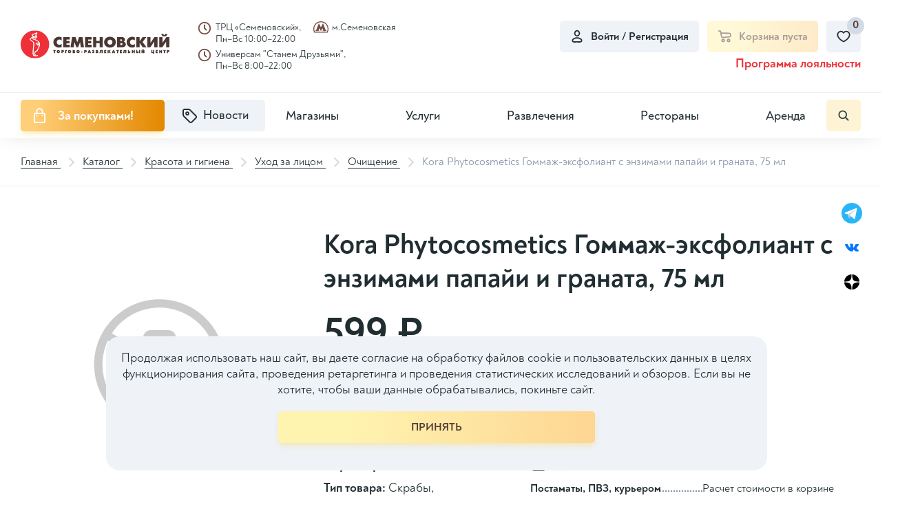

--- FILE ---
content_type: text/html; charset=UTF-8
request_url: https://semenovsky.ru/catalog/ochishchenie/kora-phytocosmetics-gommazh-eksfoliant-s-enzimami-papayi-i-granata-75-ml/
body_size: 104559
content:

<!DOCTYPE html>
<html lang="ru">
<head itemscope itemtype="http://schema.org/WPHeader">

        <title itemprop="headline">Kora Phytocosmetics Гоммаж-эксфолиант с энзимами папайи и граната, 75 мл - купить по выгодной цене, доставка по Москве | Интернет-магазин ТРЦ Семеновский</title>
    <meta charset="utf-8">
    <meta content="width=device-width, initial-scale=1" name="viewport">
    <meta content="ie=edge" http-equiv="x-ua-compatible">

    <!--Фавиконки-->
	<link rel="apple-touch-icon-precomposed" sizes="114x114" href="/local/templates/pip-e/img/favicons/apple-icon-114x114.png">
    <link rel="apple-touch-icon-precomposed" sizes="120x120" href="/local/templates/pip-e/img/favicons/apple-icon-120x120.png">
    <link rel="apple-touch-icon-precomposed" sizes="144x144" href="/local/templates/pip-e/img/favicons/apple-icon-144x144.png">
    <link rel="apple-touch-icon-precomposed" sizes="152x152" href="/local/templates/pip-e/img/favicons/apple-icon-152x152.png">
    <link rel="apple-touch-icon-precomposed" sizes="57x57" href="/local/templates/pip-e/img/favicons/apple-icon-57x57.png">
    <link rel="apple-touch-icon-precomposed" sizes="60x60" href="/local/templates/pip-e/img/favicons/apple-icon-60x60.png">
    <link rel="apple-touch-icon-precomposed" sizes="76x76" href="/local/templates/pip-e/img/favicons/apple-icon-76x76.png">
    <link rel="icon" type="image/png" href="/local/templates/pip-e/img/favicons/favicon-96x96.png" sizes="96x96">
    <link rel="icon" type="image/png" href="/local/templates/pip-e/img/favicons/favicon-32x32.png" sizes="32x32">
    <link rel="icon" type="image/png" href="/local/templates/pip-e/img/favicons/favicon-16x16.png" sizes="16x16">

	<meta name="application-name" content="ТРЦ Семёновский">
    <meta name="msapplication-TileColor" content="#FFFFFF">
    <meta name="msapplication-TileImage" content="/local/templates/pip-e/img/mstile-144x144.png">
    <meta name="msapplication-square70x70logo" content="/local/templates/pip-e/img/mstile-70x70.png">
    <meta name="msapplication-square150x150logo" content="/local/templates/pip-e/img/mstile-150x150.png">
    <meta name="msapplication-wide310x150logo" content="/local/templates/pip-e/img/mstile-310x150.png">
    <meta name="msapplication-square310x310logo" content="/local/templates/pip-e/img/mstile-310x310.png">
	<meta http-equiv="Content-Type" content="text/html; charset=UTF-8">
<meta name="robots" content="index, follow">
<meta name="description" content="Kora Phytocosmetics Гоммаж-эксфолиант с энзимами папайи и граната, 75 мл - купить по выгодной цене, доставка по Москве | Интернет-магазин ТРЦ Семеновский">
<script data-skip-moving="true">(function(w, d, n) {var cl = "bx-core";var ht = d.documentElement;var htc = ht ? ht.className : undefined;if (htc === undefined || htc.indexOf(cl) !== -1){return;}var ua = n.userAgent;if (/(iPad;)|(iPhone;)/i.test(ua)){cl += " bx-ios";}else if (/Windows/i.test(ua)){cl += ' bx-win';}else if (/Macintosh/i.test(ua)){cl += " bx-mac";}else if (/Linux/i.test(ua) && !/Android/i.test(ua)){cl += " bx-linux";}else if (/Android/i.test(ua)){cl += " bx-android";}cl += (/(ipad|iphone|android|mobile|touch)/i.test(ua) ? " bx-touch" : " bx-no-touch");cl += w.devicePixelRatio && w.devicePixelRatio >= 2? " bx-retina": " bx-no-retina";if (/AppleWebKit/.test(ua)){cl += " bx-chrome";}else if (/Opera/.test(ua)){cl += " bx-opera";}else if (/Firefox/.test(ua)){cl += " bx-firefox";}ht.className = htc ? htc + " " + cl : cl;})(window, document, navigator);</script>


<link href="/bitrix/cache/css/s1/pip-e/kernel_main/kernel_main_v1.css?175551636123659" type="text/css"  rel="stylesheet" >
<link href="/bitrix/js/ui/design-tokens/dist/ui.design-tokens.min.css?172288347723463" type="text/css"  rel="stylesheet" >
<link href="/bitrix/js/ui/fonts/opensans/ui.font.opensans.min.css?16914148272320" type="text/css"  rel="stylesheet" >
<link href="/bitrix/js/main/popup/dist/main.popup.bundle.min.css?175551592528056" type="text/css"  rel="stylesheet" >
<link href="/bitrix/cache/css/s1/pip-e/page_a57f7ba8b5e0a50b2ca7487aaa07ed6f/page_a57f7ba8b5e0a50b2ca7487aaa07ed6f_v1.css?175551600218430" type="text/css"  rel="stylesheet" >
<link href="/bitrix/cache/css/s1/pip-e/template_46dae3054ba0c9cf40de05e781dff009/template_46dae3054ba0c9cf40de05e781dff009_v1.css?1755516000391902" type="text/css"  data-template-style="true" rel="stylesheet" >




<script type="extension/settings" data-extension="main.date">{"formats":{"FORMAT_DATE":"DD.MM.YYYY","FORMAT_DATETIME":"DD.MM.YYYY HH:MI:SS","SHORT_DATE_FORMAT":"d.m.Y","MEDIUM_DATE_FORMAT":"j M Y","LONG_DATE_FORMAT":"j F Y","DAY_MONTH_FORMAT":"j F","DAY_SHORT_MONTH_FORMAT":"j M","SHORT_DAY_OF_WEEK_MONTH_FORMAT":"D, j F","SHORT_DAY_OF_WEEK_SHORT_MONTH_FORMAT":"D, j M","DAY_OF_WEEK_MONTH_FORMAT":"l, j F","FULL_DATE_FORMAT":"l, j F Y","SHORT_TIME_FORMAT":"H:i","LONG_TIME_FORMAT":"H:i:s"}}</script>



<link rel='preload' href='/local/templates/pip-e/fonts/uinext2020min.woff' as='font' type='font/woff' crossorigin />
<link rel='preload' href='/local/templates/pip-e/fonts/famin.woff' as='font' type='font/woff' crossorigin />
<link rel='preload' href='/local/templates/pip-e/fonts/efn/01-power-tools-efn.woff' as='font' type='font/woff' crossorigin />
<link rel='preload' href='/local/templates/pip-e/fonts/efn/03-garden-tools-efn.woff' as='font' type='font/woff' crossorigin />
<link rel='preload' href='/local/templates/pip-e/fonts/efn/05-electricity-efn.woff' as='font' type='font/woff' crossorigin />
<link rel='preload' href='/local/templates/pip-e/fonts/efn/06-hand-tools-efn.woff' as='font' type='font/woff' crossorigin />
<link rel='preload' href='/local/templates/pip-e/fonts/efn/07-building-materials-efn.woff' as='font' type='font/woff' crossorigin />
<link rel='preload' href='/local/templates/pip-e/fonts/efn/08-sanitary-ware-efn.woff' as='font' type='font/woff' crossorigin />
<link rel='preload' href='/local/templates/pip-e/fonts/efn/09-heating-cooling-efn.woff' as='font' type='font/woff' crossorigin />
<link rel='preload' href='/local/templates/pip-e/fonts/efn/10-security-fire-alarm-efn.woff' as='font' type='font/woff' crossorigin />
<link rel='preload' href='/local/templates/pip-e/fonts/efn/15-garden-efn.woff' as='font' type='font/woff' crossorigin />
<link rel='icon' type='image/png' href='/upload/enext/818/818ad1cebb91133811f2e0245c97c49b.png' />
<link rel='apple-touch-icon' href='/upload/enext/818/818ad1cebb91133811f2e0245c97c49b.png' />
<link rel='apple-touch-icon' sizes='180x180' href='/upload/enext/818/818ad1cebb91133811f2e0245c97c49b.png' />
<meta name='theme-color' content='#6639b6' />
<meta name='msapplication-navbutton-color' content='#6639b6' />
<meta name='apple-mobile-web-app-status-bar-style' content='#6639b6' />
<meta property="og:title" content="Kora Phytocosmetics Гоммаж-эксфолиант с энзимами папайи и граната, 75 мл" />
<meta property="og:url" content="https://semenovsky.ru/catalog/ochishchenie/kora-phytocosmetics-gommazh-eksfoliant-s-enzimami-papayi-i-granata-75-ml/" />
<meta property="og:image" content="https://semenovsky.ru/local/templates/pip-e/images/logotip.png" />



	    <!-- electrosila -->
		    <!-- electrosila -->
    <meta name="yandex-verification" content="abcb68485aa238cd">

<!-- Yandex.Metrika counter -->
<noscript><div><img src="https://mc.yandex.ru/watch/78749352" style="position:absolute; left:-9999px;" alt="" /></div></noscript>
<!-- /Yandex.Metrika counter -->

</head>

<body class="page slide-menu-option-5">

<!-- elecrosila -->
<!-- electrosila -->
<div id="panel">
	</div>
    <header class="header top-panel">
        <div class="header__top">
            <div class="header__logo-wrap">
                <a href="/" class="header__logo logo">
                    <svg width="229" height="43" viewBox="0 0 229 43" fill="none" xmlns="http://www.w3.org/2000/svg">
<g clip-path="url(#clip0_2163_12557)">
<path d="M229 25.9851H224.071V17.1588L218.101 25.9851H213.401V10.2654H218.311V19.2333L224.33 10.2654H229V25.9851ZM225.73 5.39331C225.73 6.55922 225.27 7.5174 224.341 8.27071C223.463 8.97443 222.417 9.32593 221.205 9.32593C219.98 9.32593 218.934 8.97515 218.059 8.27071C217.128 7.51812 216.66 6.55994 216.66 5.39331H219.672C219.672 5.91445 219.827 6.32058 220.146 6.6117C220.422 6.87478 220.776 7.00704 221.205 7.00704C221.627 7.00704 221.981 6.87478 222.264 6.6117C222.576 6.32058 222.731 5.91445 222.731 5.39331H225.73ZM210.588 25.9851H205.659V17.1588L199.69 25.9851H194.989V10.2654H199.899V19.2333L205.918 10.2654H210.588V25.9851ZM193.772 25.9851H187.782L183.162 19.0083V25.9851H178.213V10.2863H183.162V16.8634L187.719 10.2863H193.388L187.721 17.8589L193.772 25.9851ZM175.775 25.6099C174.344 26.1648 173.013 26.4423 171.779 26.4423C169.259 26.4423 167.187 25.6659 165.56 24.1097C163.935 22.5528 163.123 20.5638 163.123 18.1342C163.123 15.6637 164.006 13.6359 165.77 12.0574C167.431 10.5716 169.418 9.82981 171.739 9.82981C173.134 9.82981 174.481 10.1217 175.774 10.7039V15.5738C174.786 14.6049 173.581 14.1197 172.164 14.1197C170.988 14.1197 170.032 14.5251 169.297 15.3409C168.6 16.1108 168.25 17.0726 168.25 18.2176C168.25 19.3569 168.618 20.2979 169.355 21.0397C170.091 21.7815 171.027 22.1531 172.164 22.1531C173.623 22.1531 174.827 21.6895 175.774 20.7586V25.6099H175.775ZM156.828 21.1151C156.828 20.0714 156.179 19.5467 154.879 19.5467H153.405V22.5492H154.68C155.297 22.5492 155.796 22.4334 156.186 22.2027C156.615 21.9518 156.828 21.5874 156.828 21.1151ZM156.08 15.1145C156.08 14.1599 155.484 13.6848 154.298 13.6848H153.405V16.5478H153.954C155.371 16.5471 156.08 16.0691 156.08 15.1145ZM161.883 21.3574C161.883 22.7418 161.408 23.8358 160.463 24.6409C159.41 25.5373 157.858 25.9851 155.81 25.9851H148.515V10.2863H155.491C157.199 10.2863 158.503 10.7003 159.403 11.5255C160.179 12.2371 160.565 13.1356 160.565 14.2225C160.565 15.6249 159.853 16.6528 158.428 17.3011C159.512 17.547 160.36 18.0084 160.959 18.6963C161.575 19.4001 161.883 20.2892 161.883 21.3574ZM141.335 18.1335C141.335 17.0021 140.96 16.0619 140.205 15.3187C139.478 14.6006 138.582 14.239 137.516 14.239C136.449 14.239 135.548 14.5998 134.816 15.3187C134.061 16.0619 133.685 17.0021 133.685 18.1335C133.685 19.2649 134.061 20.2059 134.816 20.9484C135.549 21.6665 136.449 22.0273 137.516 22.0273C138.582 22.0273 139.478 21.6665 140.205 20.9484C140.959 20.2059 141.335 19.2656 141.335 18.1335ZM146.482 18.1335C146.482 20.4725 145.697 22.4198 144.127 23.971C142.465 25.6207 140.262 26.4415 137.516 26.4415C134.77 26.4415 132.562 25.6207 130.894 23.971C129.324 22.4198 128.539 20.4725 128.539 18.1335C128.539 15.7981 129.324 13.8501 130.894 12.3004C132.562 10.6521 134.77 9.82981 137.516 9.82981C140.261 9.82981 142.464 10.6521 144.127 12.3004C145.697 13.8501 146.482 15.7981 146.482 18.1335ZM126.5 25.9851H121.552V19.7616H116.481V25.9851H111.532V10.2863H116.481V16.1733H121.552V10.2863H126.5V25.9851ZM109.155 25.9851H99.036V10.2863H109.155V14.2016H103.985V16.2423H108.772V19.9428H103.985V22.0683H109.155V25.9851ZM97.4414 25.9851H92.5309L91.5138 17.9711L88.4532 25.9851H85.7536L82.7568 17.9711L81.6972 25.9851H76.7763L79.1428 10.2863H84.4995L87.1353 18.2758L89.8349 10.2863H95.2092L97.4414 25.9851ZM75.6103 25.9851H65.4921V10.2863H75.6103V14.2016H70.4415V16.2423H75.228V19.9428H70.4415V22.0683H75.6103V25.9851ZM63.0544 25.6099C61.6228 26.1648 60.2909 26.4423 59.0574 26.4423C56.5383 26.4423 54.4661 25.6659 52.8393 24.1097C51.2132 22.5528 50.4023 20.5638 50.4023 18.1342C50.4023 15.6637 51.2844 13.6359 53.0484 12.0574C54.7104 10.5716 56.6976 9.82981 59.0178 9.82981C60.4135 9.82981 61.7607 10.1217 63.0537 10.7039V15.5738C62.0653 14.6049 60.8604 14.1197 59.4427 14.1197C58.2664 14.1197 57.3095 14.5251 56.5765 15.3409C55.8786 16.1108 55.5272 17.0726 55.5272 18.2176C55.5272 19.3569 55.8963 20.2979 56.633 21.0397C57.3697 21.7815 58.3053 22.1531 59.4427 22.1531C60.9022 22.1531 62.1071 21.6895 63.0537 20.7586V25.6099H63.0544Z" fill="#4A3632"/>
<path d="M171.261 34.8948V30.3728H172.929V31.8801H173.937V30.3728H175.599V34.8948H173.937V33.3034H172.929V34.8948H171.261ZM166.566 33.7799C166.576 33.7799 166.586 33.7799 166.595 33.7799C166.605 33.7799 166.613 33.7799 166.623 33.7799C166.638 33.7835 166.649 33.7871 166.66 33.7871C166.669 33.7871 166.68 33.7871 166.696 33.7871C166.725 33.7871 166.754 33.7871 166.786 33.7871C166.817 33.7871 166.849 33.7835 166.881 33.7799C167.001 33.7656 167.109 33.7339 167.207 33.6822C167.305 33.6304 167.354 33.5384 167.354 33.4083C167.354 33.2818 167.312 33.1948 167.228 33.1488C167.145 33.1021 167.052 33.0755 166.953 33.0705C166.934 33.0669 166.915 33.0647 166.896 33.0647C166.878 33.0647 166.858 33.0647 166.839 33.0647H166.566V33.7799ZM166.566 30.3728V32.0843C166.566 32.0879 166.578 32.0893 166.602 32.0893C166.626 32.0893 166.662 32.0929 166.71 32.0965C166.791 32.0965 166.9 32.1001 167.035 32.1037C167.17 32.1094 167.313 32.1181 167.461 32.1324C167.609 32.1468 167.749 32.1684 167.883 32.1964C168.018 32.223 168.127 32.2604 168.212 32.3085C168.427 32.4351 168.602 32.6018 168.739 32.8131C168.875 33.023 168.943 33.2753 168.943 33.5701C168.943 33.588 168.943 33.6074 168.94 33.6254C168.937 33.6448 168.936 33.6642 168.936 33.6894C168.936 33.698 168.934 33.7088 168.932 33.7196C168.929 33.7325 168.929 33.7433 168.929 33.7519C168.929 33.7613 168.929 33.7713 168.929 33.7843C168.929 33.795 168.929 33.8051 168.929 33.8166C168.881 34.1954 168.714 34.4599 168.427 34.6145C168.14 34.769 167.832 34.8574 167.497 34.8812C167.45 34.8862 167.402 34.8898 167.355 34.8919C167.307 34.8941 167.258 34.8955 167.211 34.8955H165V30.3735H166.566V30.3728ZM160.011 31.5991C160.011 31.6472 160.011 31.6947 160.011 31.7471C160.011 31.7989 160.011 31.8507 160.011 31.9017C160.006 31.9477 160.004 31.9973 160.004 32.049C160.004 32.1008 160.004 32.1526 160.004 32.2036C160.004 32.2129 160.004 32.223 160.004 32.2338C160.004 32.246 160.004 32.2575 160.004 32.2661C159.994 32.7707 159.964 33.2495 159.914 33.7045C159.864 34.1559 159.732 34.4779 159.517 34.6641C159.426 34.7446 159.317 34.8028 159.187 34.8423C159.059 34.8833 158.926 34.9114 158.788 34.9308C158.716 34.9401 158.644 34.9466 158.573 34.9523C158.501 34.9559 158.432 34.9574 158.366 34.9574C158.29 34.9574 158.22 34.9559 158.155 34.9523C158.091 34.9466 158.035 34.9451 157.986 34.9451C157.939 34.9401 157.901 34.9344 157.872 34.9308C157.842 34.9257 157.83 34.9236 157.83 34.9236V33.5276C157.83 33.5334 157.831 33.5348 157.834 33.5348C157.836 33.5348 157.837 33.5348 157.837 33.5348C157.856 33.5348 157.887 33.5291 157.929 33.5205C157.973 33.5111 158.02 33.4953 158.072 33.4701C158.101 33.4558 158.129 33.4399 158.154 33.4227C158.181 33.4033 158.206 33.3803 158.23 33.3515C158.281 33.2876 158.322 33.1079 158.352 32.8167C158.38 32.5235 158.402 32.2086 158.415 31.8729C158.425 31.5373 158.432 31.2239 158.434 30.9342C158.437 30.6438 158.438 30.4662 158.438 30.4008C158.438 30.3915 158.438 30.385 158.438 30.3793C158.438 30.3757 158.438 30.3721 158.438 30.3721H162.667V34.8941H160.999V31.5991H160.011ZM152.754 34.8948V30.3728H155.846V31.5991H154.386V32.0419H155.718V33.192H154.386V33.6613H155.882V34.8948H152.754ZM148.368 34.8948V31.8586H147.437V30.3728H150.952V31.8586H150.021V34.8948H148.368ZM142.613 33.2466H143.308C143.302 33.2322 143.298 33.2178 143.293 33.202C143.289 33.1848 143.284 33.1704 143.28 33.156C143.26 33.0813 143.239 33.0065 143.218 32.9353C143.197 32.862 143.176 32.7901 143.158 32.7132C143.114 32.5551 143.076 32.397 143.043 32.2367C143.009 32.0785 142.988 31.9132 142.978 31.7385H142.943L142.613 33.2466ZM140.43 34.8948L142.062 30.3728H143.909L145.519 34.8948H143.745L143.587 34.3205H142.342L142.192 34.8948H140.43ZM133.933 34.8948V30.3728H135.571V32.2942L136.617 30.3728H138.505L137.111 32.5946L138.692 34.8955H136.689L135.571 32.995V34.8955H133.933V34.8948ZM128.615 34.8948V30.3728H131.707V31.5991H130.248V32.0419H131.578V33.192H130.248V33.6613H131.744V34.8948H128.615ZM123.649 31.5991C123.649 31.6472 123.649 31.6947 123.649 31.7471C123.649 31.7989 123.649 31.8507 123.649 31.9017C123.644 31.9477 123.642 31.9973 123.642 32.049C123.642 32.1008 123.642 32.1526 123.642 32.2036C123.642 32.2129 123.642 32.223 123.642 32.2338C123.642 32.246 123.642 32.2575 123.642 32.2661C123.632 32.7707 123.602 33.2495 123.552 33.7045C123.502 34.1559 123.37 34.4779 123.155 34.6641C123.064 34.7446 122.954 34.8028 122.825 34.8423C122.696 34.8833 122.562 34.9114 122.425 34.9308C122.353 34.9401 122.282 34.9466 122.21 34.9523C122.14 34.9559 122.069 34.9574 122.002 34.9574C121.927 34.9574 121.856 34.9559 121.792 34.9523C121.727 34.9466 121.671 34.9451 121.623 34.9451C121.575 34.9401 121.537 34.9344 121.509 34.9308C121.481 34.9257 121.466 34.9236 121.466 34.9236V33.5276C121.466 33.5334 121.467 33.5348 121.469 33.5348C121.471 33.5348 121.473 33.5348 121.473 33.5348C121.491 33.5348 121.523 33.5291 121.565 33.5205C121.608 33.5111 121.655 33.4953 121.708 33.4701C121.738 33.4558 121.765 33.4399 121.79 33.4227C121.817 33.4033 121.841 33.3803 121.866 33.3515C121.917 33.2876 121.958 33.1079 121.987 32.8167C122.015 32.5235 122.036 32.2086 122.051 31.8729C122.06 31.5373 122.067 31.2239 122.069 30.9342C122.071 30.6438 122.072 30.4662 122.072 30.4008C122.072 30.3915 122.072 30.385 122.072 30.3793C122.072 30.3757 122.072 30.3721 122.072 30.3721H126.302V34.8941H124.635V31.5991H123.649ZM117.852 31.8104V31.7896C117.852 31.658 117.813 31.5689 117.735 31.5193C117.655 31.4697 117.568 31.4424 117.474 31.4395C117.459 31.4337 117.443 31.4323 117.427 31.4323C117.41 31.4323 117.394 31.4323 117.38 31.4323H117.195V32.0778C117.195 32.0778 117.198 32.0778 117.203 32.0778C117.206 32.0778 117.212 32.0778 117.217 32.0778C117.221 32.0814 117.226 32.085 117.23 32.085C117.236 32.085 117.238 32.085 117.238 32.085C117.272 32.085 117.307 32.0828 117.345 32.0792C117.383 32.0771 117.421 32.0771 117.46 32.0771C117.56 32.0627 117.651 32.0361 117.732 31.9987C117.811 31.9621 117.852 31.8995 117.852 31.8104ZM117.195 33.0511V33.7799C117.204 33.7799 117.213 33.7799 117.223 33.7799C117.233 33.7799 117.242 33.7799 117.25 33.7799C117.265 33.7835 117.278 33.7871 117.287 33.7871C117.296 33.7871 117.308 33.7871 117.323 33.7871C117.356 33.7871 117.39 33.785 117.423 33.7835C117.456 33.7814 117.49 33.7799 117.523 33.7799C117.637 33.7656 117.742 33.7339 117.837 33.6822C117.933 33.6304 117.981 33.5384 117.981 33.4083C117.981 33.2818 117.933 33.1948 117.837 33.1488C117.742 33.1021 117.637 33.0705 117.523 33.0583C117.49 33.0532 117.456 33.0511 117.423 33.0511C117.39 33.0511 117.356 33.0511 117.323 33.0511H117.195ZM115.627 34.8948V30.3728H117.852C118.249 30.3728 118.594 30.4669 118.887 30.6567C119.18 30.845 119.331 31.1527 119.342 31.5775V31.6487C119.342 31.8729 119.278 32.0641 119.152 32.223C119.025 32.3833 118.849 32.4897 118.626 32.5465C118.936 32.6155 119.171 32.7348 119.33 32.9001C119.49 33.0654 119.57 33.2933 119.57 33.5823C119.57 33.6017 119.569 33.6197 119.566 33.6391C119.564 33.6585 119.563 33.6764 119.563 33.6958C119.563 33.7138 119.562 33.7332 119.559 33.7512C119.557 33.7706 119.556 33.79 119.556 33.8152C119.509 34.194 119.342 34.4585 119.055 34.613C118.769 34.7676 118.458 34.856 118.124 34.8797C118.077 34.8848 118.029 34.8884 117.981 34.8905C117.933 34.8927 117.885 34.8941 117.837 34.8941H115.627V34.8948ZM112.292 30.3584C112.622 30.4806 112.857 30.6445 113.001 30.8486C113.144 31.0549 113.215 31.2929 113.215 31.5653C113.215 31.7838 113.156 31.9865 113.034 32.1712C112.912 32.356 112.731 32.4753 112.493 32.5321C112.793 32.5745 113.024 32.6866 113.184 32.8678C113.343 33.0511 113.423 33.289 113.423 33.5823C113.423 33.6017 113.422 33.6197 113.419 33.6391C113.416 33.6585 113.416 33.6764 113.416 33.6958C113.416 33.7138 113.415 33.7332 113.413 33.7512C113.409 33.7706 113.409 33.79 113.409 33.8152C113.333 34.245 113.116 34.544 112.761 34.7108C112.405 34.8797 112.02 34.9631 111.605 34.9631C111.582 34.9631 111.556 34.9631 111.53 34.9631C111.503 34.9631 111.478 34.9631 111.455 34.9631C111.236 34.9545 111.018 34.9293 110.803 34.8862C110.589 34.8438 110.395 34.7884 110.224 34.7173L110.195 33.4076C110.301 33.463 110.42 33.5104 110.556 33.5514C110.692 33.5909 110.832 33.6153 110.975 33.624C110.984 33.624 110.995 33.624 111.007 33.624C111.018 33.624 111.029 33.624 111.038 33.624C111.043 33.624 111.051 33.6261 111.06 33.6276C111.07 33.6297 111.079 33.6312 111.09 33.6312C111.094 33.6312 111.101 33.6333 111.111 33.634C111.12 33.6362 111.127 33.6376 111.132 33.6376C111.136 33.6376 111.143 33.6376 111.15 33.6376C111.157 33.6376 111.163 33.6376 111.168 33.6376C111.311 33.6326 111.442 33.6053 111.558 33.5578C111.676 33.5075 111.735 33.4457 111.735 33.3709C111.735 33.2876 111.693 33.2106 111.609 33.1431C111.525 33.0755 111.371 33.0417 111.147 33.0417H110.461V32.0606H111.047C111.056 32.0606 111.067 32.0605 111.076 32.0641C111.085 32.0663 111.098 32.0677 111.112 32.0677C111.121 32.0677 111.131 32.0677 111.141 32.0713C111.15 32.0728 111.16 32.0742 111.169 32.0742C111.312 32.0742 111.412 32.0476 111.47 31.9959C111.528 31.9441 111.566 31.8888 111.585 31.8291C111.589 31.8047 111.594 31.7809 111.599 31.7579C111.604 31.7342 111.607 31.7134 111.607 31.6954C111.587 31.6444 111.545 31.6034 111.481 31.5746C111.416 31.548 111.327 31.5337 111.213 31.5337C111.198 31.5337 111.182 31.5337 111.162 31.5337C111.144 31.5337 111.124 31.5337 111.106 31.5337C111.095 31.5373 111.087 31.5409 111.08 31.5409C111.073 31.5409 111.065 31.5409 111.054 31.5409C111.04 31.5409 111.027 31.5409 111.015 31.5409C111.004 31.5409 110.993 31.5409 110.984 31.5409C110.85 31.5588 110.72 31.5797 110.597 31.5998C110.473 31.6214 110.359 31.6551 110.253 31.7033L110.274 30.4964C110.393 30.459 110.516 30.4274 110.646 30.4015C110.775 30.3749 110.907 30.3541 111.04 30.3361C111.14 30.3253 111.239 30.3182 111.337 30.3117C111.434 30.3045 111.531 30.3009 111.627 30.3009C111.641 30.3009 111.655 30.3009 111.666 30.3009C111.678 30.3009 111.691 30.3009 111.705 30.3009C111.81 30.3038 111.914 30.3117 112.016 30.3217C112.118 30.3332 112.211 30.344 112.292 30.3584ZM105.393 33.2466H106.087C106.083 33.2322 106.077 33.2178 106.073 33.202C106.068 33.1848 106.062 33.1704 106.058 33.156C106.039 33.0813 106.019 33.0065 105.997 32.9353C105.975 32.862 105.955 32.7901 105.936 32.7132C105.894 32.5551 105.855 32.397 105.822 32.2367C105.788 32.0785 105.767 31.9132 105.757 31.7385H105.721L105.393 33.2466ZM103.21 34.8948L104.841 30.3728H106.689L108.299 34.8948H106.524L106.366 34.3205H105.122L104.97 34.8948H103.21ZM99.4684 31.6343V32.384C99.4721 32.384 99.4794 32.3862 99.489 32.3876C99.4985 32.3898 99.508 32.3912 99.5168 32.3912C99.522 32.3912 99.5293 32.3934 99.5389 32.3948C99.5477 32.397 99.555 32.3984 99.5609 32.3984C99.5902 32.3984 99.6188 32.3984 99.6497 32.3984C99.6805 32.3984 99.7135 32.397 99.7458 32.3912C99.8654 32.3826 99.9747 32.3524 100.072 32.3006C100.171 32.2489 100.219 32.1533 100.219 32.0131C100.219 31.8816 100.171 31.791 100.076 31.7392C99.9799 31.6875 99.8757 31.6559 99.7605 31.6415C99.7223 31.6415 99.6856 31.6393 99.6497 31.6386C99.6144 31.6365 99.5792 31.635 99.5462 31.635H99.4684V31.6343ZM99.4684 33.5636V34.8948H97.8005V30.3728H99.7825C100.394 30.3728 100.881 30.4914 101.246 30.7264C101.612 30.9629 101.794 31.3899 101.794 32.0066V32.1899C101.785 32.535 101.678 32.8282 101.472 33.0705C101.268 33.3106 100.986 33.4637 100.628 33.5291C100.562 33.5348 100.491 33.5399 100.416 33.547C100.342 33.5542 100.27 33.5593 100.199 33.565C100.165 33.5679 100.13 33.5722 100.095 33.5722C100.059 33.5722 100.022 33.5722 99.9835 33.5722C99.941 33.5722 99.8977 33.5722 99.8544 33.5722C99.8111 33.5722 99.7685 33.5686 99.7267 33.565C99.6834 33.565 99.6394 33.565 99.5968 33.565C99.5543 33.565 99.5102 33.5636 99.4684 33.5636ZM93.0763 33.9489V32.6586H95.2308V33.9489H93.0763ZM87.8591 33.3178C87.917 33.3645 87.9787 33.4033 88.0462 33.4335C88.113 33.4637 88.1797 33.4831 88.2458 33.4924C88.2605 33.4975 88.2751 33.4996 88.2891 33.4996C88.3037 33.4996 88.3184 33.4996 88.3316 33.4996C88.3507 33.4996 88.3691 33.4996 88.3852 33.496C88.4028 33.4939 88.4197 33.4924 88.4395 33.4924C88.5686 33.4745 88.6912 33.4263 88.8079 33.3487C88.9238 33.2717 89.0097 33.1725 89.0618 33.0518C89.0808 33.0036 89.097 32.954 89.1117 32.8972C89.1263 32.8405 89.1351 32.7837 89.1395 32.7211C89.1395 32.7118 89.1395 32.7017 89.1395 32.6874C89.1395 32.673 89.1395 32.6608 89.1395 32.6514C89.1395 32.6284 89.1388 32.604 89.1359 32.5788C89.1337 32.5522 89.1322 32.5271 89.1322 32.5041C89.1175 32.4149 89.097 32.3294 89.0691 32.2482C89.0397 32.1662 88.9994 32.0972 88.9473 32.0419C88.8798 31.9671 88.7998 31.9082 88.7073 31.8658C88.6141 31.8248 88.5195 31.7982 88.4241 31.7896C88.4138 31.7896 88.4043 31.7896 88.3947 31.7896C88.3859 31.7896 88.3757 31.7896 88.3654 31.7896C88.3419 31.7896 88.3199 31.7917 88.2979 31.7932C88.2759 31.7946 88.2531 31.7982 88.2296 31.8039C88.1291 31.8219 88.0308 31.8593 87.9369 31.9161C87.8407 31.9714 87.7644 32.044 87.7072 32.1324C87.6778 32.1784 87.6529 32.2338 87.6316 32.2978C87.6103 32.3596 87.592 32.4221 87.578 32.4825C87.5736 32.5112 87.5692 32.5393 87.567 32.568C87.5648 32.5946 87.5641 32.6234 87.5641 32.6514C87.5641 32.7779 87.5898 32.9008 87.6426 33.0194C87.6976 33.1388 87.7696 33.238 87.8591 33.3178ZM90.5433 33.8159C90.3239 34.1889 90.0223 34.475 89.6385 34.6749C89.2547 34.8733 88.8519 34.9789 88.4329 34.9926C88.4182 34.9926 88.4035 34.9926 88.3896 34.9926C88.3749 34.9926 88.3603 34.9926 88.347 34.9926C88.2942 34.9926 88.2406 34.9926 88.1863 34.989C88.1313 34.9868 88.0748 34.9818 88.0176 34.971C87.8121 34.948 87.6096 34.8999 87.4093 34.8294C87.2089 34.7561 87.0233 34.6583 86.8508 34.5376C86.5551 34.3226 86.3247 34.0545 86.1603 33.7311C85.996 33.409 85.9057 33.0748 85.8918 32.7283C85.8918 32.7139 85.8918 32.6996 85.8918 32.6838C85.8918 32.6679 85.8918 32.65 85.8918 32.6306C85.8918 32.5752 85.894 32.517 85.8991 32.4595C85.9035 32.4005 85.9108 32.3423 85.9204 32.287C85.949 32.0893 86.0018 31.8981 86.0782 31.7076C86.1537 31.5193 86.2521 31.3446 86.3709 31.1865C86.5999 30.9004 86.8831 30.6819 87.2192 30.5302C87.556 30.3771 87.9031 30.2959 88.2605 30.2815C88.2803 30.2815 88.2979 30.2815 88.3148 30.2815C88.3309 30.2815 88.3492 30.2815 88.3676 30.2815C88.4021 30.2815 88.4336 30.2815 88.4645 30.2815C88.496 30.2815 88.5276 30.2837 88.5613 30.2887C88.8468 30.3059 89.1278 30.3721 89.4015 30.4806C89.6759 30.5906 89.9188 30.7473 90.128 30.9486C90.3283 31.1441 90.4861 31.3719 90.6013 31.6307C90.7157 31.8902 90.7847 32.1554 90.8082 32.4271C90.8133 32.4645 90.817 32.5019 90.8192 32.5429C90.8214 32.5817 90.8229 32.6212 90.8229 32.6586C90.8229 32.7046 90.8207 32.7542 90.8192 32.806C90.817 32.8577 90.8141 32.9059 90.8082 32.954C90.7898 33.1035 90.7583 33.2509 90.7157 33.3983C90.6724 33.5456 90.6159 33.6843 90.5433 33.8159ZM82.1707 31.8104V31.7896C82.1707 31.658 82.1311 31.5689 82.0526 31.5193C81.9733 31.4697 81.8867 31.4424 81.7913 31.4395C81.7767 31.4337 81.7612 31.4323 81.7444 31.4323C81.7275 31.4323 81.7121 31.4323 81.6981 31.4323H81.5118V32.0778C81.5118 32.0778 81.514 32.0778 81.5191 32.0778C81.5242 32.0778 81.5286 32.0778 81.5338 32.0778C81.5382 32.0814 81.5433 32.085 81.5477 32.085C81.5528 32.085 81.555 32.085 81.555 32.085C81.5888 32.085 81.6248 32.0828 81.6629 32.0792C81.7011 32.0771 81.7392 32.0771 81.7774 32.0771C81.8779 32.0627 81.9682 32.0361 82.0496 31.9987C82.1303 31.9621 82.1707 31.8995 82.1707 31.8104ZM81.5118 33.0511V33.7799C81.5213 33.7799 81.5308 33.7799 81.5404 33.7799C81.5499 33.7799 81.5595 33.7799 81.5697 33.7799C81.5837 33.7835 81.5961 33.7871 81.6057 33.7871C81.6152 33.7871 81.627 33.7871 81.6416 33.7871C81.6747 33.7871 81.7084 33.785 81.7414 33.7835C81.7752 33.7814 81.8082 33.7799 81.842 33.7799C81.9564 33.7656 82.0614 33.7339 82.1568 33.6822C82.2522 33.6304 82.2999 33.5384 82.2999 33.4083C82.2999 33.2818 82.2522 33.1948 82.1568 33.1488C82.0614 33.1021 81.9564 33.0705 81.842 33.0583C81.8089 33.0532 81.7752 33.0511 81.7414 33.0511C81.7084 33.0511 81.6747 33.0511 81.6416 33.0511H81.5118ZM79.9451 34.8948V30.3728H82.1707C82.567 30.3728 82.9111 30.4669 83.2046 30.6567C83.4981 30.845 83.65 31.1527 83.6588 31.5775V31.6487C83.6588 31.8729 83.5957 32.0641 83.4695 32.223C83.3433 32.3833 83.1679 32.4897 82.9434 32.5465C83.2538 32.6155 83.4886 32.7348 83.6493 32.9001C83.8085 33.0654 83.8885 33.2933 83.8885 33.5823C83.8885 33.6017 83.8878 33.6197 83.8848 33.6391C83.8826 33.6585 83.8812 33.6764 83.8812 33.6958C83.8812 33.7138 83.8804 33.7332 83.8782 33.7512C83.8753 33.7706 83.8738 33.79 83.8738 33.8152C83.8261 34.194 83.6596 34.4585 83.3727 34.613C83.0857 34.7676 82.7761 34.856 82.4422 34.8797C82.3945 34.8848 82.3468 34.8884 82.2991 34.8905C82.2514 34.8927 82.2037 34.8941 82.156 34.8941H79.9451V34.8948ZM74.7058 33.3178C74.7638 33.3645 74.8254 33.4033 74.8922 33.4335C74.959 33.4637 75.0258 33.4831 75.0925 33.4924C75.1072 33.4975 75.1211 33.4996 75.1358 33.4996C75.1498 33.4996 75.1644 33.4996 75.1791 33.4996C75.1982 33.4996 75.2158 33.4996 75.2327 33.496C75.2496 33.4939 75.2672 33.4924 75.2863 33.4924C75.4154 33.4745 75.5379 33.4263 75.6553 33.3487C75.772 33.2717 75.8571 33.1725 75.9092 33.0518C75.9283 33.0036 75.9445 32.954 75.9591 32.8972C75.9738 32.8405 75.9834 32.7837 75.9878 32.7211C75.9878 32.7118 75.9878 32.7017 75.9878 32.6874C75.9878 32.673 75.9878 32.6608 75.9878 32.6514C75.9878 32.6284 75.987 32.604 75.9841 32.5788C75.9819 32.5522 75.9804 32.5271 75.9804 32.5041C75.9665 32.4149 75.9445 32.3294 75.9166 32.2482C75.8872 32.1662 75.8469 32.0972 75.7948 32.0419C75.728 31.9671 75.648 31.9082 75.5548 31.8658C75.4624 31.8248 75.3677 31.7982 75.2723 31.7896C75.2628 31.7896 75.2532 31.7896 75.243 31.7896C75.2334 31.7896 75.2246 31.7896 75.2151 31.7896C75.1909 31.7896 75.1688 31.7917 75.1468 31.7932C75.1248 31.7946 75.1021 31.7982 75.0786 31.8039C74.9788 31.8219 74.8812 31.8593 74.7858 31.9161C74.6904 31.9714 74.6141 32.044 74.5569 32.1324C74.5282 32.1784 74.5033 32.2338 74.482 32.2978C74.4607 32.3596 74.4431 32.4221 74.4284 32.4825C74.4233 32.5112 74.4204 32.5393 74.4182 32.568C74.4152 32.5946 74.4138 32.6234 74.4138 32.6514C74.4138 32.7779 74.4402 32.9008 74.493 33.0194C74.5444 33.1388 74.6156 33.238 74.7058 33.3178ZM77.39 33.8159C77.1706 34.1889 76.869 34.475 76.4853 34.6749C76.1008 34.8733 75.6994 34.9789 75.2789 34.9926C75.265 34.9926 75.251 34.9926 75.2364 34.9926C75.2217 34.9926 75.207 34.9926 75.1931 34.9926C75.141 34.9926 75.0867 34.9926 75.0324 34.989C74.9773 34.9868 74.9216 34.9818 74.8636 34.971C74.6589 34.948 74.4556 34.8999 74.2553 34.8294C74.0549 34.7561 73.8693 34.6583 73.6976 34.5376C73.4019 34.3226 73.1715 34.0545 73.0071 33.7311C72.8427 33.409 72.7532 33.0748 72.7385 32.7283C72.7385 32.7139 72.7385 32.6996 72.7385 32.6838C72.7385 32.6679 72.7385 32.65 72.7385 32.6306C72.7385 32.5752 72.7415 32.517 72.7459 32.4595C72.751 32.4005 72.7576 32.3423 72.7671 32.287C72.7965 32.0893 72.8479 31.8981 72.9249 31.7076C73.0012 31.5193 73.0988 31.3446 73.2184 31.1865C73.4474 30.9004 73.7299 30.6819 74.0667 30.5302C74.4035 30.3771 74.7506 30.2959 75.1079 30.2815C75.127 30.2815 75.1446 30.2815 75.1615 30.2815C75.1784 30.2815 75.196 30.2815 75.2151 30.2815C75.2481 30.2815 75.2804 30.2815 75.3119 30.2815C75.3428 30.2815 75.375 30.2837 75.4081 30.2887C75.6942 30.3059 75.9753 30.3721 76.249 30.4806C76.5234 30.5906 76.7656 30.7473 76.9754 30.9486C77.1758 31.1441 77.3335 31.3719 77.448 31.6307C77.5625 31.8902 77.6322 32.1554 77.6557 32.4271C77.6601 32.4645 77.6637 32.5019 77.6667 32.5429C77.6689 32.5817 77.6696 32.6212 77.6696 32.6586C77.6696 32.7046 77.6689 32.7542 77.6667 32.806C77.6637 32.8577 77.6601 32.9059 77.6557 32.954C77.6366 33.1035 77.6058 33.2509 77.5625 33.3983C77.5192 33.5456 77.4619 33.6843 77.39 33.8159ZM68.459 34.8948V30.3728H71.3641V31.5991H70.1336V34.8948H68.459ZM64.3579 31.6343V32.384C64.363 32.384 64.3703 32.3862 64.3799 32.3876C64.3894 32.3898 64.399 32.3912 64.4085 32.3912C64.4129 32.3912 64.4202 32.3934 64.4298 32.3948C64.4393 32.397 64.4467 32.3984 64.4511 32.3984C64.4804 32.3984 64.5098 32.3984 64.5406 32.3984C64.5714 32.3984 64.6037 32.397 64.6374 32.3912C64.7563 32.3826 64.8649 32.3524 64.9625 32.3006C65.0608 32.2489 65.1093 32.1533 65.1093 32.0131C65.1093 31.8816 65.0616 31.791 64.9662 31.7392C64.8701 31.6875 64.7659 31.6559 64.6506 31.6415C64.6125 31.6415 64.5758 31.6393 64.5399 31.6386C64.5039 31.6365 64.4694 31.635 64.4364 31.635H64.3579V31.6343ZM64.3579 33.5636V34.8948H62.6907V30.3728H64.6734C65.2839 30.3728 65.7719 30.4914 66.1373 30.7264C66.502 30.9629 66.6847 31.3899 66.6847 32.0066V32.1899C66.6752 32.535 66.5681 32.8282 66.3626 33.0705C66.1579 33.3106 65.8761 33.4637 65.518 33.5291C65.4512 33.5348 65.3808 33.5399 65.3067 33.547C65.2333 33.5542 65.1599 33.5593 65.0887 33.565C65.055 33.5679 65.0197 33.5722 64.9845 33.5722C64.9486 33.5722 64.9119 33.5722 64.8737 33.5722C64.8304 33.5722 64.7879 33.5722 64.7446 33.5722C64.702 33.5722 64.6587 33.5686 64.6154 33.565C64.5729 33.565 64.5296 33.565 64.487 33.565C64.4445 33.5636 64.4012 33.5636 64.3579 33.5636ZM57.4808 33.3178C57.538 33.3645 57.6004 33.4033 57.6664 33.4335C57.7339 33.4637 57.8007 33.4831 57.8675 33.4924C57.8814 33.4975 57.8961 33.4996 57.9108 33.4996C57.9254 33.4996 57.9394 33.4996 57.9541 33.4996C57.9731 33.4996 57.9907 33.4996 58.0076 33.496C58.0245 33.4939 58.0421 33.4924 58.0612 33.4924C58.1903 33.4745 58.3129 33.4263 58.4296 33.3487C58.5462 33.2717 58.6313 33.1725 58.6834 33.0518C58.7025 33.0036 58.7194 32.954 58.7333 32.8972C58.748 32.8405 58.7576 32.7837 58.762 32.7211C58.762 32.7118 58.762 32.7017 58.762 32.6874C58.762 32.673 58.762 32.6608 58.762 32.6514C58.762 32.6284 58.7612 32.604 58.7583 32.5788C58.7561 32.5522 58.7554 32.5271 58.7554 32.5041C58.7407 32.4149 58.7194 32.3294 58.6908 32.2482C58.6629 32.1662 58.6218 32.0972 58.569 32.0419C58.5022 31.9671 58.4222 31.9082 58.329 31.8658C58.2358 31.8248 58.1419 31.7982 58.0465 31.7896C58.0362 31.7896 58.0274 31.7896 58.0179 31.7896C58.0084 31.7896 57.9981 31.7896 57.9885 31.7896C57.9651 31.7896 57.9423 31.7917 57.921 31.7932C57.899 31.7946 57.8763 31.7982 57.8528 31.8039C57.7523 31.8219 57.6547 31.8593 57.5593 31.9161C57.4639 31.9714 57.3876 32.044 57.3303 32.1324C57.3017 32.1784 57.2768 32.2338 57.2555 32.2978C57.2335 32.3596 57.2159 32.4221 57.2012 32.4825C57.1968 32.5112 57.1931 32.5393 57.1902 32.568C57.188 32.5946 57.1872 32.6234 57.1872 32.6514C57.1872 32.7779 57.2129 32.9008 57.2658 33.0194C57.3186 33.1388 57.3905 33.238 57.4808 33.3178ZM60.1642 33.8159C59.9456 34.1889 59.6432 34.475 59.2595 34.6749C58.875 34.8733 58.4736 34.9789 58.0538 34.9926C58.0392 34.9926 58.0245 34.9926 58.0106 34.9926C57.9959 34.9926 57.9819 34.9926 57.968 34.9926C57.9152 34.9926 57.8616 34.9926 57.8066 34.989C57.7515 34.9868 57.6958 34.9818 57.6385 34.971C57.4338 34.948 57.2305 34.8999 57.0302 34.8294C56.8299 34.7561 56.6435 34.6583 56.4718 34.5376C56.1761 34.3226 55.9457 34.0545 55.7813 33.7311C55.6169 33.409 55.5274 33.0748 55.5127 32.7283C55.5127 32.7139 55.5127 32.6996 55.5127 32.6838C55.5127 32.6679 55.5127 32.65 55.5127 32.6306C55.5127 32.5752 55.5149 32.517 55.5201 32.4595C55.5245 32.4005 55.5325 32.3423 55.5421 32.287C55.57 32.0893 55.6228 31.8981 55.6998 31.7076C55.7754 31.5193 55.8737 31.3446 55.9926 31.1865C56.2216 30.9004 56.5048 30.6819 56.8409 30.5302C57.177 30.3771 57.524 30.2959 57.8821 30.2815C57.9012 30.2815 57.9188 30.2815 57.9357 30.2815C57.9526 30.2815 57.9709 30.2815 57.9893 30.2815C58.023 30.2815 58.0546 30.2815 58.0861 30.2815C58.117 30.2815 58.1492 30.2837 58.183 30.2887C58.4692 30.3059 58.7495 30.3721 59.0232 30.4806C59.2976 30.5906 59.5398 30.7473 59.7496 30.9486C59.95 31.1441 60.1077 31.3719 60.2222 31.6307C60.3367 31.8902 60.4064 32.1554 60.4299 32.4271C60.435 32.4645 60.4379 32.5019 60.4401 32.5429C60.4431 32.5817 60.4438 32.6212 60.4438 32.6586C60.4438 32.7046 60.4423 32.7542 60.4401 32.806C60.4379 32.8577 60.435 32.9059 60.4299 32.954C60.4108 33.1035 60.3792 33.2509 60.3367 33.3983C60.2934 33.5456 60.2361 33.6843 60.1642 33.8159ZM51.333 34.8948V31.8586H50.4033V30.3728H53.9167V31.8586H52.987V34.8948H51.333Z" fill="#4A3632"/>
<path d="M226.674 31.6341V32.3838C226.678 32.3838 226.685 32.386 226.695 32.3874C226.705 32.3896 226.714 32.391 226.723 32.391C226.729 32.391 226.735 32.3932 226.744 32.3946C226.754 32.3968 226.761 32.3982 226.765 32.3982C226.793 32.3982 226.823 32.3982 226.854 32.3982C226.885 32.3982 226.918 32.3968 226.952 32.391C227.071 32.3824 227.179 32.3522 227.278 32.3005C227.374 32.2487 227.423 32.1531 227.423 32.0129C227.423 31.8814 227.376 31.7908 227.28 31.7391C227.185 31.6873 227.08 31.6557 226.966 31.6413C226.928 31.6413 226.891 31.6391 226.854 31.6384C226.82 31.6363 226.785 31.6348 226.751 31.6348H226.674V31.6341ZM226.674 33.5634V34.8946H225.006V30.3726H226.988C227.598 30.3726 228.087 30.4912 228.452 30.7263C228.817 30.9627 229.001 31.3897 229.001 32.0065V32.1898C228.99 32.5348 228.883 32.8281 228.678 33.0703C228.473 33.3104 228.191 33.4635 227.833 33.5289C227.766 33.5347 227.697 33.5397 227.623 33.5469C227.548 33.5541 227.476 33.5591 227.405 33.5648C227.371 33.5677 227.337 33.572 227.3 33.572C227.264 33.572 227.227 33.572 227.19 33.572C227.146 33.572 227.104 33.572 227.06 33.572C227.019 33.572 226.975 33.5684 226.932 33.5648C226.889 33.5648 226.847 33.5648 226.803 33.5648C226.76 33.5634 226.717 33.5634 226.674 33.5634ZM220.627 34.8946V31.8584H219.696V30.3726H223.209V31.8584H222.28V34.8946H220.627ZM213.27 34.8946V30.3726H214.937V31.88H215.946V30.3726H217.606V34.8946H215.946V33.3032H214.937V34.8946H213.27ZM207.845 34.8946V30.3726H210.937V31.5989H209.477V32.0417H210.809V33.1918H209.477V33.6612H210.973V34.8946H207.845ZM204.081 34.8946H201.118V30.3726H202.785V33.6612H203.795V30.3726H205.454V33.6755H205.654V35.75H204.008L204.081 34.8946ZM186.791 28.8717L187.67 28.8027C187.67 28.9609 187.731 29.0802 187.853 29.16C187.974 29.2398 188.11 29.2786 188.257 29.2786C188.261 29.2786 188.268 29.2786 188.275 29.2786C188.282 29.2786 188.288 29.2786 188.292 29.2786C188.435 29.2699 188.566 29.2254 188.682 29.1456C188.8 29.0658 188.856 28.9522 188.856 28.802L189.759 28.871C189.759 29.2549 189.609 29.5445 189.308 29.7408C189.007 29.9377 188.676 30.0391 188.313 30.0499C188.304 30.0499 188.296 30.0499 188.289 30.0499C188.282 30.0499 188.276 30.0499 188.271 30.0499C187.899 30.0499 187.56 29.9514 187.251 29.7544C186.944 29.5596 186.791 29.2642 186.791 28.8717ZM187.821 34.8946H186.153V30.3726H187.821V32.7914L188.829 30.3726H190.49V34.8946H188.829L188.822 32.6297L187.821 34.8946ZM182.267 34.8946V30.3726H183.835V34.8946H182.267ZM180.227 33.4089C180.227 33.2823 180.185 33.1954 180.098 33.1494C180.013 33.1026 179.918 33.076 179.813 33.071C179.793 33.0674 179.776 33.0653 179.759 33.0653C179.742 33.0653 179.725 33.0653 179.705 33.0653H179.434V33.7798C179.443 33.7798 179.452 33.7798 179.463 33.7798C179.472 33.7798 179.483 33.7798 179.499 33.7798C179.508 33.7834 179.519 33.787 179.532 33.787C179.543 33.787 179.556 33.787 179.57 33.787C179.598 33.787 179.628 33.787 179.659 33.787C179.69 33.787 179.723 33.7834 179.756 33.7798C179.875 33.7654 179.984 33.7338 180.082 33.682C180.179 33.631 180.227 33.5382 180.227 33.4089ZM179.433 30.3726V32.0841C179.433 32.0877 179.445 32.0891 179.469 32.0891C179.493 32.0891 179.529 32.0927 179.577 32.0963C179.657 32.0963 179.766 32.0999 179.902 32.1035C180.037 32.1092 180.18 32.1179 180.328 32.1323C180.476 32.1466 180.616 32.1682 180.75 32.1962C180.884 32.2228 180.994 32.2602 181.079 32.3084C181.299 32.4349 181.476 32.6016 181.609 32.813C181.741 33.0229 181.809 33.2752 181.809 33.5699C181.809 33.5878 181.809 33.6073 181.809 33.6252C181.809 33.6446 181.809 33.664 181.809 33.6892C181.803 33.6978 181.802 33.7086 181.802 33.7194C181.802 33.7323 181.802 33.7431 181.802 33.7517C181.802 33.7611 181.802 33.7711 181.802 33.7841C181.802 33.7949 181.802 33.8049 181.802 33.8164C181.754 34.1952 181.587 34.4598 181.301 34.6143C181.014 34.7688 180.705 34.8573 180.37 34.881C180.323 34.886 180.275 34.8896 180.227 34.8918C180.18 34.8939 180.132 34.8954 180.084 34.8954H177.872V30.3733H179.433V30.3726Z" fill="#4A3632"/>
<path d="M21.9485 43.0007C34.0703 43.0007 43.897 33.3747 43.897 21.5004C43.897 9.62604 34.0703 0 21.9485 0C9.82667 0 0 9.62604 0 21.5004C0 33.3747 9.82667 43.0007 21.9485 43.0007Z" fill="#EE3138"/>
<path d="M22.8966 9.40281C22.8276 9.42366 22.7557 9.43659 22.6911 9.46606C22.3763 9.60983 22.049 9.69249 21.6983 9.67955C21.6264 9.67668 21.5442 9.6853 21.4833 9.71837C21.1186 9.91604 20.7583 10.1223 20.3921 10.3286C20.4839 10.5773 20.3958 10.7714 20.216 10.9389C19.9276 11.2063 19.5806 11.3113 19.1953 11.2537C18.9884 11.2228 18.8424 11.2911 18.7932 11.4622C18.7096 11.7548 18.667 12.0588 18.6171 12.36C18.6105 12.401 18.6575 12.4556 18.6883 12.4973C18.7961 12.6439 18.9157 12.7834 19.0155 12.935C19.1381 13.1205 19.3047 13.2111 19.5219 13.2707C21.2301 13.7423 22.8973 14.3245 24.4779 15.1245C25.6388 15.7125 26.7174 16.4119 27.6545 17.3176C28.5196 18.1543 28.9724 19.1815 29.1823 20.3266C29.4083 21.5586 29.2681 22.7813 28.9496 23.976C28.8065 24.5144 28.513 25.0139 28.2834 25.5301C27.3478 27.6369 26.4092 29.743 25.4773 31.8513C25.4208 31.9785 25.3526 32.0195 25.2176 32.018C24.6276 32.0123 24.0384 32.0109 23.4484 32.0209C23.3596 32.0224 23.2407 32.0655 23.1886 32.1302C22.5282 32.946 22.0505 33.8481 21.8839 34.8897C21.7768 35.5625 21.8003 36.2267 22.0256 36.8772C22.1474 37.2287 22.3154 37.55 22.6515 37.77C22.1782 37.9037 22.0168 37.8354 21.8142 37.4415C21.564 36.9541 21.4914 36.4301 21.5126 35.8967C21.5713 34.4117 22.1276 33.1092 23.0646 31.9526C23.196 31.7902 23.3449 31.709 23.5702 31.7183C24.0149 31.737 24.4618 31.719 24.9072 31.7269C25.0304 31.7291 25.0862 31.6852 25.1354 31.5796C26.2926 29.0925 27.4666 26.6133 28.5996 24.1154C28.8007 23.6719 28.8388 23.1558 28.9364 22.6699C28.9915 22.3946 29.0149 22.1135 29.0582 21.7886C28.943 21.9001 28.8631 21.9806 28.7794 22.0582C28.2841 22.5175 27.6472 22.6584 27.0154 22.8144C26.8796 22.8482 26.7519 22.91 26.6191 22.956C26.5553 22.9783 26.4819 23.0243 26.4261 23.0092C26.2889 22.9732 26.1524 22.9186 26.0313 22.8475C26.0013 22.8302 26.0064 22.6713 26.0357 22.657C26.1686 22.5916 26.3527 22.4758 26.4525 22.5197C26.8965 22.7173 27.2825 22.5024 27.6772 22.3975C28.0962 22.2861 28.4793 22.0913 28.7838 21.7707C28.9739 21.5708 29.103 21.3566 29.0626 21.0684C29.012 20.7119 28.9717 20.3539 28.9262 19.9959C28.9085 19.9959 28.8909 19.9959 28.8733 19.9966C28.8557 20.0362 28.8271 20.0743 28.8227 20.1153C28.7816 20.4718 28.5387 20.645 28.2349 20.7938C27.5165 21.146 26.7739 21.4328 25.9998 21.6427C25.9404 21.6593 25.8765 21.693 25.8347 21.7369C25.6204 21.9662 25.2029 22.0136 24.9314 21.8325C24.7303 21.6988 24.7289 21.4846 24.9358 21.3617C25.1919 21.21 25.4531 21.2129 25.7158 21.3552C25.7701 21.3847 25.8472 21.4134 25.9007 21.3983C26.7703 21.1561 27.6391 20.9067 28.3905 20.3877C28.4668 20.3352 28.516 20.2389 28.5622 20.1548C28.5937 20.0973 28.5857 20.0204 28.6143 19.9614C28.8462 19.4834 28.6033 19.1017 28.3809 18.7344C27.6097 19.0421 26.8554 19.3555 26.09 19.643C25.6175 19.8198 25.1302 19.9586 24.6481 20.1088C24.5447 20.1411 24.4801 20.1799 24.4405 20.2957C24.351 20.5595 24.0031 20.6781 23.7382 20.5566C23.4733 20.4344 23.3728 20.1778 23.4983 19.9413C23.6289 19.694 23.9833 19.5841 24.2218 19.7551C24.3803 19.8687 24.5102 19.8493 24.6716 19.8069C25.8523 19.4978 26.9853 19.0672 28.0838 18.5439C28.1256 18.5238 28.1659 18.5001 28.2621 18.4483C27.9429 18.1019 27.6545 17.7547 27.3316 17.4434C26.3601 16.5075 25.2139 15.8146 24.0127 15.2029C22.6001 14.4834 21.1193 13.9292 19.5967 13.4777C19.4052 13.421 19.2115 13.3728 19.0207 13.3153C18.9502 13.2945 18.8174 13.3139 18.8915 13.1622C18.8981 13.1485 18.8218 13.091 18.7785 13.0601C18.5635 12.9063 18.3463 12.7546 18.1196 12.5958C18.3074 11.9682 18.4344 11.3206 18.8321 10.77C19.199 11.0266 19.5321 10.8476 19.8873 10.7096C19.6048 10.7039 19.5842 10.5536 19.6613 10.3315C19.7016 10.3006 19.8616 10.3617 19.8168 10.1993C19.8132 10.1863 19.8726 10.1518 19.9064 10.1338C20.3965 9.87938 20.8852 9.62277 21.3798 9.37693C21.4576 9.33812 21.5618 9.32877 21.6513 9.33668C22.3191 9.39634 22.9105 9.22958 23.4227 8.79757C23.4976 8.73432 23.6054 8.70772 23.6986 8.66531C23.7382 8.64734 23.7786 8.63081 23.8035 8.62002C23.4939 8.40726 23.2209 8.2448 23.1189 7.91056C23.0969 7.84011 23.0191 7.7862 22.9516 7.70642C22.9722 7.67263 23.003 7.61513 23.0404 7.56265C23.1974 7.34126 23.4154 7.13352 23.1446 6.82228C23.2906 6.82228 23.3897 6.82228 23.4939 6.82228C23.5027 6.86828 23.5115 6.91285 23.5203 6.95741C23.7074 6.92147 24.7714 4.29925 24.7039 4.01029C24.6335 4.02826 24.5623 4.04335 24.4933 4.06348C22.7682 4.55802 21.1685 5.3329 19.5982 6.17103C19.0632 6.4564 18.5408 6.76405 18.008 7.0523C17.8789 7.12202 17.8642 7.19175 17.9009 7.32473C18.0873 7.99538 18.5481 8.4281 19.152 8.74007C19.4235 8.88023 19.6958 9.01825 19.9687 9.15769C19.9482 9.35968 19.8447 9.48763 19.6884 9.58682C18.4241 10.3876 17.1576 11.1847 15.8977 11.9934C15.442 12.286 15.0677 12.6597 14.918 13.1924C14.7412 13.8221 15.0692 14.5531 15.6834 14.9427C16.6425 15.5515 17.6023 16.1589 18.5584 16.7721C19.0016 17.0567 19.2922 17.47 19.5219 17.9265C20.1962 19.2656 20.4582 20.6874 20.4347 22.1739C20.4193 23.1192 20.2292 24.0392 20.0935 24.9679C19.902 26.2755 19.7141 27.5837 19.5541 28.8955C19.3296 30.7371 19.2716 32.5888 19.2298 34.4426C19.1968 35.8896 19.505 37.2503 20.1118 38.5578C20.1471 38.634 20.1661 38.7181 20.1925 38.7986C20.3848 38.8302 20.58 38.8618 20.7796 38.8949C20.9425 38.6922 21.0049 38.4838 20.7407 38.2703C22.5847 39.1048 24.4603 39.0947 26.3711 38.6369C26.3513 38.6534 26.3351 38.6778 26.3124 38.685C25.5177 38.9531 24.7311 39.2486 23.8879 39.3485C23.0199 39.4513 22.1936 39.3391 21.4312 38.9007C21.3123 38.8324 21.2316 38.8352 21.156 38.9416C21.0592 39.0775 20.9263 39.112 20.7649 39.0983C20.5191 39.0775 20.2711 39.0782 20.0274 39.0459C19.9504 39.0358 19.8587 38.9625 19.8168 38.8928C19.4624 38.3019 19.2702 37.655 19.1484 36.985C18.9407 35.8414 18.9018 34.6856 18.9722 33.5319C19.0764 31.824 19.2012 30.1161 19.3685 28.4132C19.494 27.1388 19.7009 25.8722 19.8726 24.6028C20.0201 23.5116 20.2131 22.4219 20.1331 21.3171C19.968 19.0349 18.9965 17.2012 16.9573 15.9886C16.5896 15.77 16.2132 15.5494 15.8133 15.4006C14.7493 15.0059 14.2033 13.6963 14.9518 12.5677C15.2277 12.1515 15.6063 11.859 16.0246 11.593C17.2192 10.8347 18.4043 10.0627 19.6253 9.27486C19.4676 9.16848 19.3259 9.06928 19.1806 8.97584C18.7697 8.71203 18.3309 8.48201 18.0257 8.08667C18.0007 8.05432 17.9736 8.02413 17.9515 7.99035C17.7219 7.63813 17.6169 7.20828 17.2067 6.94663C17.308 6.88985 17.3623 6.85319 17.421 6.82659C19.6635 5.81307 21.9045 4.79595 24.1528 3.79465C24.4023 3.68323 24.6914 3.63794 24.9673 3.60919C25.2763 3.57685 25.4304 3.79105 25.3144 4.07354C25.2227 4.29638 25.0921 4.50339 24.9798 4.7176C24.6144 5.41556 24.2497 6.11353 23.8784 6.823C24.0281 6.93369 23.998 7.0487 23.9085 7.19103C23.8578 7.27153 23.849 7.39373 23.86 7.49365C23.9143 7.97309 24.1859 8.36413 24.395 8.78679C24.6063 9.21376 25.018 9.36328 25.3907 9.63786C24.9916 9.83266 24.5968 9.88585 24.1492 9.85207C24.1903 10.1957 24.2299 10.5256 24.2688 10.8548C24.2768 10.9217 24.2871 10.9878 24.2901 11.0546C24.3018 11.3522 24.2145 11.4104 23.9408 11.2911C23.8938 11.271 23.8439 11.2559 23.8182 11.2473C23.852 11.3874 23.8967 11.524 23.9136 11.6635C23.9195 11.7102 23.8674 11.7929 23.8212 11.8115C23.3031 12.0207 22.7718 12.1652 22.2031 12.0523C21.7364 11.9596 21.3725 11.7088 21.1069 11.3307C21.0423 11.2387 21.0548 11.0949 21.0269 10.9475C21.1076 10.9705 21.1487 10.9741 21.181 10.9921C21.7805 11.3292 22.4005 11.2918 23.025 11.0812C23.2062 11.0201 23.3581 10.9123 23.298 10.632C23.4836 10.6787 23.6333 10.7161 23.7955 10.757C23.7955 10.4911 23.7955 10.2028 23.7955 9.8916C23.557 9.82763 23.3068 9.76078 23.0367 9.68818C23.0969 9.63211 23.1651 9.56814 23.273 9.46822C23.1571 9.46822 23.0793 9.47685 23.0044 9.46463C22.9641 9.45816 22.9303 9.41719 22.8929 9.39203C23.2987 9.22167 23.7045 9.05059 24.1345 8.87017C24.0604 8.80548 24.0068 8.75804 23.9635 8.72066C23.9136 8.75157 23.8806 8.77169 23.8483 8.79254C23.5306 8.99956 23.2136 9.20154 22.8966 9.40281Z" fill="white" stroke="white" stroke-miterlimit="10"/>
</g>
<defs>
<clipPath id="clip0_2163_12557">
<rect width="229" height="43" fill="white"/>
</clipPath>
</defs>
</svg>
                </a>
            </div>

            <div class="header__btn-container">
                <button class="btn header__btn btn--mob-visible js-mob-search">
                    <svg class="header__search-icon" width="24" height="24" viewBox="0 0 24 24" fill="none"
     xmlns="http://www.w3.org/2000/svg">
    <path
            d="M20 20L15.0962 15.0962M15.0962 15.0962C16.2725 13.9199 17 12.2949 17 10.5C17 6.91015 14.0899 4 10.5 4C6.91015 4 4 6.91015 4 10.5C4 14.0899 6.91015 17 10.5 17C12.2949 17 13.9199 16.2725 15.0962 15.0962Z"
            stroke="#202D31" stroke-width="1.8" stroke-linecap="round" stroke-linejoin="round"/>
</svg>                </button>

                <div class="header__info-wrap header__info-dropdown js-info-dropdown">
                    <div class="header__info-dropdown-content-wrap">
                        <div class="header__info header__info-dropdown-content">
                            <p class="header__info-dropdown-content-title">График работы:</p>
                            <div class="header__info-item">
                                <svg width="22" height="20" viewBox="0 0 20 20" fill="none"
     xmlns="http://www.w3.org/2000/svg">
    <ellipse cx="9.99996" cy="9.99996" rx="8.33333" ry="8.33333" stroke="#754F44"
             stroke-width="1.8"/>
    <path d="M10 5.41669V10L12.5 12.5" stroke="#754F44" stroke-width="1.8"
          stroke-linecap="round"
          stroke-linejoin="round"/>
</svg>                                <p class="header__info-text">
                                    ТРЦ «Семеновский», <br>
									<span>Пн–Вс 10:00–22:00</span>
                                </p>
                            </div>
							                            <div class="header__info-item header__info-item--metro">
                                <svg width="22" height="17" viewBox="0 0 22 17" fill="none"
     xmlns="http://www.w3.org/2000/svg">
    <path
            d="M11.0002 0C4.92511 0 0 4.9719 0 11.1051C0 14.4307 1.43516 16.5996 1.43516 16.5996L20.5607 16.6005C20.5607 16.6005 22 14.2302 22 11.1049C22 4.9719 17.0749 0 11.0002 0ZM19.7539 15.2476L2.28137 15.24C2.28137 15.24 1.35034 13.4768 1.35034 11.0701C1.35034 5.69455 5.68718 1.3365 11.0371 1.3365C16.3868 1.3365 20.7239 5.69432 20.7239 11.0701C20.7241 13.504 19.7539 15.2476 19.7539 15.2476Z"
            fill="#754F44"/>
    <path
            d="M14.1089 2.94893L13.9708 2.9487L11.0367 8.69834L7.99691 2.8996L3.83503 13.3752H2.75946V14.2166H8.65179V13.3752H7.48264L8.65179 10.1012L11.0367 14.2166L13.3282 10.1012L14.4971 13.3752H13.3282V14.2166H19.1735V13.3752H18.1608L14.1089 2.94893Z"
            fill="#754F44"/>
</svg>                                <p class="header__info-text">
									м.Семеновская
</p>
                            </div>
                            <div class="header__info-item">
                                <svg width="22" height="20" viewBox="0 0 20 20" fill="none"
     xmlns="http://www.w3.org/2000/svg">
    <ellipse cx="9.99996" cy="9.99996" rx="8.33333" ry="8.33333" stroke="#754F44"
             stroke-width="1.8"/>
    <path d="M10 5.41669V10L12.5 12.5" stroke="#754F44" stroke-width="1.8"
          stroke-linecap="round"
          stroke-linejoin="round"/>
</svg>                                <p class="header__info-text">
									Универсам "Станем Друзьями", <br>

                                    <span class="header__info-nowrap">Пн–Вс 8:00–22:00</span>
                                </p>
                            </div>
                        </div>
                    </div>
                    <button class="btn header__btn header__btn-info">
                        <svg width="24" height="24" viewBox="0 0 24 24" fill="none" xmlns="http://www.w3.org/2000/svg">
    <circle cx="12" cy="12" r="10" stroke="#2D4349" stroke-width="1.8"/>
    <path
            d="M12.3251 5.029C12.6878 5.029 12.9825 5.15933 13.2091 5.42C13.4358 5.66933 13.5491 5.98667 13.5491 6.372C13.5491 6.78 13.4188 7.12567 13.1581 7.409C12.9088 7.681 12.5971 7.817 12.2231 7.817C11.8491 7.817 11.5431 7.69233 11.3051 7.443C11.0785 7.19367 10.9651 6.882 10.9651 6.508C10.9651 6.11133 11.1011 5.76567 11.3731 5.471C11.6565 5.17633 11.9738 5.029 12.3251 5.029ZM11.7301 9.313C12.2968 9.313 12.6991 9.483 12.9371 9.823C13.1865 10.163 13.3111 10.6503 13.3111 11.285C13.3111 11.625 13.2658 12.1407 13.1751 12.832C13.0845 13.512 13.0278 13.9483 13.0051 14.141C12.9825 14.2883 12.9371 14.617 12.8691 15.127C12.8011 15.6257 12.7671 15.9713 12.7671 16.164C12.7671 16.4587 12.8521 16.606 13.0221 16.606C13.3281 16.606 13.6058 16.1583 13.8551 15.263L14.7731 15.535C14.7051 15.909 14.5578 16.3 14.3311 16.708C14.1045 17.116 13.8098 17.4673 13.4471 17.762C13.0845 18.0453 12.6651 18.187 12.1891 18.187C11.5885 18.187 11.1635 18.0283 10.9141 17.711C10.6761 17.3937 10.5571 16.912 10.5571 16.266C10.5571 15.756 10.6591 14.855 10.8631 13.563C11.0331 12.4523 11.1181 11.71 11.1181 11.336C11.1181 11.0413 11.0275 10.894 10.8461 10.894C10.5515 10.894 10.2795 11.3417 10.0301 12.237L9.11213 11.965C9.18013 11.6023 9.32746 11.217 9.55413 10.809C9.79213 10.3897 10.0925 10.0383 10.4551 9.755C10.8291 9.46033 11.2541 9.313 11.7301 9.313Z"
            fill="#2D4349"/>
</svg>                    </button>
                </div>

                <div class="header-buttons-group-container">
                    <div class="header-buttons-group">
                                                    <button class="btn header__btn header__btn--ml12" data-fancybox="" data-src="#auth-modal">
                                <svg width="20" height="20" viewBox="0 0 20 20" fill="none" xmlns="http://www.w3.org/2000/svg">
    <ellipse cx="9.99999" cy="5.41669" rx="3.33333" ry="3.75" stroke="#202D31"
             stroke-width="1.8"/>
    <path
            d="M16.6667 15.8333C16.6667 18.75 13.3333 17.9166 10 17.9166C6.66668 17.9166 3.33334 18.75 3.33334 15.8333C3.33334 14.1666 6.31811 12.0833 10 12.0833C13.6819 12.0833 16.6667 14.1666 16.6667 15.8333Z"
            stroke="#202D31" stroke-width="1.8"/>
</svg>                                <span>Войти&nbsp;/&nbsp;Регистрация</span>
                            </button>
                                                <div id="bx_basketFKauiI" class="bx-basket bx-opener header__cart-dropdown cart-wrapper">
	<!--'start_frame_cache_bx_basketFKauiI'-->			<button class="mini-cart__cart btn btn--accent header__btn header__btn-cart cart-dropdown" disabled>
	        <svg width="21" height="20" viewBox="0 0 21 20" fill="none" xmlns="http://www.w3.org/2000/svg">
            <path class="logo__stroke-part"
                  d="M1.83333 2.08331H2.98757C3.46596 2.08331 3.70515 2.08331 3.89961 2.17005C4.07103 2.24652 4.21748 2.36969 4.32218 2.52548C4.44096 2.7022 4.48194 2.93785 4.56391 3.40917L4.84057 4.99998M4.84057 4.99998L5.49172 8.74408C5.6709 9.77435 5.76049 10.2895 6.02582 10.6606C6.25945 10.9873 6.58605 11.2362 6.9631 11.3747C7.39132 11.532 7.91176 11.4816 8.95264 11.3809L16.5117 10.6494C17.0727 10.5951 17.3532 10.568 17.5841 10.4862C18.2171 10.2621 18.6954 9.73526 18.8575 9.08357C18.9167 8.84583 18.9167 8.56402 18.9167 8.0004V8.0004C18.9167 7.40154 18.9167 7.10211 18.8521 6.85417C18.6748 6.17352 18.153 5.63603 17.4779 5.43867C17.2319 5.36678 16.9326 5.35792 16.334 5.3402L4.84057 4.99998Z"
                  stroke="#533C35" stroke-width="1.8" stroke-linecap="round" stroke-linejoin="round"/>
            <ellipse class="logo__stroke-part" cx="8.08334" cy="15.8334" rx="1.66667" ry="1.66667"
                     stroke="#533C35" stroke-width="1.8"/>
            <ellipse class="logo__stroke-part" cx="16" cy="15.8334" rx="1.66667" ry="1.66667" stroke="#533C35"
                     stroke-width="1.8"/>
        </svg>

		            <span>Корзина пуста</span>
	</button>
		
<a href="/personal/delayed/" title="Избранное" class="btn header__btn favorite">
    <svg width="20" height="20" viewBox="0 0 20 20" fill="none" xmlns="http://www.w3.org/2000/svg">
        <path d="M9.99967 17.5451C-6.66666 8.3333 4.99999 -1.6667 9.99967 4.65668C15 -1.6667 26.6666 8.3333 9.99967 17.5451Z" stroke="#202D31" stroke-width="1.8"></path>
    </svg>
    <span class="btn__number js-favorites-qty" style="display:block">0</span>
</a>
<!--'end_frame_cache_bx_basketFKauiI'--></div>
                    </div>
											<div class="activate-card-loyality"><a href="/loyality/">Программа лояльности</a></div>
					                </div>


            </div>
			<form action="/search/" class="header__search form header__mob-search" style="display:none">
				<input  id="qsearch_mob" class="header__search-input" type="text" name="q" value="" autocomplete="off"
							 placeholder="Поиск по сайту...">
				<button class="header__search-btn" type="submit" title="Искать">
					<svg class="header__search-icon" width="24" height="24" viewBox="0 0 24 24" fill="none"
							 xmlns="http://www.w3.org/2000/svg">
						<path
							d="M20 20L15.0962 15.0962M15.0962 15.0962C16.2725 13.9199 17 12.2949 17 10.5C17 6.91015 14.0899 4 10.5 4C6.91015 4 4 6.91015 4 10.5C4 14.0899 6.91015 17 10.5 17C12.2949 17 13.9199 16.2725 15.0962 15.0962Z"
							stroke="#202D31" stroke-width="1.8" stroke-linecap="round" stroke-linejoin="round"/>
					</svg>
				</button>
			</form>
			<div id="search_result_mob" style1="width:100%px;margin-bottom:200px">
			</div>
            <div class="mob-menu">
                <div class="mob-menu__trigger js-new-catalog" data-modal-open="new-menu">
                    <input class="mob-menu__hamburger-input" id="js_mob-menu-togglerQQQ" type="checkbox">
                    <label class="mob-menu__toggler--menu" for="js_mob-menu-toggler">
                        <div class="svg-container">
                            <svg width="19" height="18" viewBox="0 0 19 18" fill="none" xmlns="http://www.w3.org/2000/svg">
                                <path d="M14.0021 16.5031H0.996674" stroke="white" stroke-width="1.8" stroke-linecap="round" stroke-linejoin="round"/>
                                <path d="M5.99876 11.5012H0.996674" stroke="white" stroke-width="1.8" stroke-linecap="round" stroke-linejoin="round"/>
                                <path d="M5.99876 6.49923H0.996674" stroke="white" stroke-width="1.8" stroke-linecap="round" stroke-linejoin="round"/>
                                <path d="M14.0021 1.49728H0.996674" stroke="white" stroke-width="1.8" stroke-linecap="round" stroke-linejoin="round"/>
                                <path d="M16.0029 5.97307C17.3915 7.36165 17.3915 9.61259 16.0029 11.0012C14.6144 12.3897 12.3634 12.3897 10.9748 11.0012C9.58627 9.61259 9.58627 7.36165 10.9748 5.97307C12.3634 4.5845 14.6144 4.5845 16.0029 5.97307" stroke="white" stroke-width="1.8" stroke-linecap="round" stroke-linejoin="round"/>
                                <path fill-rule="evenodd" clip-rule="evenodd" d="M18.0038 13.0018L16.0029 11.001L18.0038 13.0018Z" stroke="white" stroke-width="1.8" stroke-linecap="round" stroke-linejoin="round"/>
                            </svg>
                        </div>
                    </label>
                </div>

                <div class="mob-menu__body js-mob-menu" style="display: none;">
                    <ul class="mob-menu__list js-mob-menu-list">
                        <li class="mob-menu__item js-mob-menu-target" data-target="catalog">
                            <a href="/catalog/">За&nbsp;покупками</a>
                            <span class="mob-menu__item-arrow"></span>
                        </li>
						
			<li class="mob-menu__item"><a href="/news/">Новости</a></li>
	
			<li class="mob-menu__item"><a href="/shops/">Магазины</a></li>
	
			<li class="mob-menu__item"><a href="/services/">Услуги</a></li>
	
			<li class="mob-menu__item"><a href="/entertainments/">Развлечения</a></li>
	
			<li class="mob-menu__item"><a href="/restaurants/">Рестораны</a></li>
	
			<li class="mob-menu__item"><a href="/rental/">Аренда</a></li>
	
                    </ul>

                    
<div class="mob-menu__inner">
    <div class="mob-menu__inner-item js-mob-menu-list-item" data-item="catalog">
        <div class="mob-menu__back js-mob-menu-back"></div>
        <ul class="mob-menu__list">
                            <li class="mob-menu__item js-mob-menu-target" data-target="krasota-i-zdorove">
                    <a href="/catalog/krasota-i-zdorove/">Красота и гигиена</a>
					                                            <span class="mob-menu__item-arrow"></span>
                    					                </li>
                            <li class="mob-menu__item js-mob-menu-target" data-target="pishchevye-dobavki-i-bakaleya">
                    <a href="/catalog/pishchevye-dobavki-i-bakaleya/">Продукты питания и напитки</a>
					                                            <span class="mob-menu__item-arrow"></span>
                    					                </li>
                            <li class="mob-menu__item js-mob-menu-target" data-target="tovary-dlya-doma">
                    <a href="/catalog/tovary-dlya-doma/">Товары для дома</a>
					                                            <span class="mob-menu__item-arrow"></span>
                    					                </li>
                            <li class="mob-menu__item js-mob-menu-target" data-target="tovary-dlya-khobbi-i-rukodeliya">
                    <a href="/catalog/tovary-dlya-khobbi-i-rukodeliya/">Товары для хобби и рукоделия</a>
					                                            <span class="mob-menu__item-arrow"></span>
                    					                </li>
                            <li class="mob-menu__item js-mob-menu-target" data-target="tovary-dlya-khudozhnikov">
                    <a href="/catalog/tovary-dlya-khudozhnikov/">Товары для художников</a>
					                                            <span class="mob-menu__item-arrow"></span>
                    					                </li>
                            <li class="mob-menu__item js-mob-menu-target" data-target="prochee">
                    <a href="/catalog/prochee/">Прочее</a>
					                </li>
                    </ul>
    </div>

            <div class="mob-menu__inner-item js-mob-menu-list-item" data-item="krasota-i-zdorove">
            <div class="mob-menu__back js-mob-menu-back"></div>
            				                <li class="mob-menu__item js-mob-menu-target" data-target="ukhod-za-litsom">
                    <a  href="/catalog/ukhod-za-litsom/">Уход за лицом</a>
					                                            <span class="mob-menu__item-arrow"></span>
                    					                </li>
				            				                <li class="mob-menu__item js-mob-menu-target" data-target="dekorativnaya-kosmetika">
                    <a  href="/catalog/dekorativnaya-kosmetika/">Декоративная косметика</a>
					                                            <span class="mob-menu__item-arrow"></span>
                    					                </li>
				            				                <li class="mob-menu__item js-mob-menu-target" data-target="ukhod-za-polostyu-rta">
                    <a  href="/catalog/ukhod-za-polostyu-rta/">Уход за полостью рта</a>
					                </li>
				            				                <li class="mob-menu__item js-mob-menu-target" data-target="ukhod-za-telom">
                    <a  href="/catalog/ukhod-za-telom/">Уход за телом</a>
					                                            <span class="mob-menu__item-arrow"></span>
                    					                </li>
				            				                <li class="mob-menu__item js-mob-menu-target" data-target="ukhod-za-volosami">
                    <a  href="/catalog/ukhod-za-volosami/">Уход за волосами</a>
					                                            <span class="mob-menu__item-arrow"></span>
                    					                </li>
				            				                <li class="mob-menu__item js-mob-menu-target" data-target="ukhod-za-nogtyami">
                    <a  href="/catalog/ukhod-za-nogtyami/">Уход за ногтями</a>
					                                            <span class="mob-menu__item-arrow"></span>
                    					                </li>
				                    </div>
            <div class="mob-menu__inner-item js-mob-menu-list-item" data-item="pishchevye-dobavki-i-bakaleya">
            <div class="mob-menu__back js-mob-menu-back"></div>
            				                <li class="mob-menu__item js-mob-menu-target" data-target="masla">
                    <a  href="/catalog/masla/">Масла</a>
					                </li>
				            				                <li class="mob-menu__item js-mob-menu-target" data-target="sousy-i-pripravy">
                    <a  href="/catalog/sousy-i-pripravy/">Соусы и приправы</a>
					                </li>
				            				                <li class="mob-menu__item js-mob-menu-target" data-target="chay-i-sladosti">
                    <a  href="/catalog/chay-i-sladosti/">Чаи и напитки</a>
					                </li>
				            				                <li class="mob-menu__item js-mob-menu-target" data-target="sladosti">
                    <a  href="/catalog/sladosti/">Сладости</a>
					                </li>
				                    </div>
            <div class="mob-menu__inner-item js-mob-menu-list-item" data-item="tovary-dlya-doma">
            <div class="mob-menu__back js-mob-menu-back"></div>
            				                <li class="mob-menu__item js-mob-menu-target" data-target="aksessuary-dlya-vannoy">
                    <a  href="/catalog/aksessuary-dlya-vannoy/">Декор и аксессуары</a>
					                                            <span class="mob-menu__item-arrow"></span>
                    					                </li>
				            				                <li class="mob-menu__item js-mob-menu-target" data-target="posuda">
                    <a  href="/catalog/posuda/">Посуда</a>
					                                            <span class="mob-menu__item-arrow"></span>
                    					                </li>
				                    </div>
            <div class="mob-menu__inner-item js-mob-menu-list-item" data-item="tovary-dlya-khobbi-i-rukodeliya">
            <div class="mob-menu__back js-mob-menu-back"></div>
            				                <li class="mob-menu__item js-mob-menu-target" data-target="rukodelie">
                    <a  href="/catalog/rukodelie/">Рукоделие</a>
					                                            <span class="mob-menu__item-arrow"></span>
                    					                </li>
				            				                <li class="mob-menu__item js-mob-menu-target" data-target="tovary-dlya-tvorchestva">
                    <a  href="/catalog/tovary-dlya-tvorchestva/">Товары для творчества</a>
					                                            <span class="mob-menu__item-arrow"></span>
                    					                </li>
				                    </div>
            <div class="mob-menu__inner-item js-mob-menu-list-item" data-item="tovary-dlya-khudozhnikov">
            <div class="mob-menu__back js-mob-menu-back"></div>
            				                <li class="mob-menu__item js-mob-menu-target" data-target="bumaga-i-karton">
                    <a  href="/catalog/bumaga-i-karton/">Бумага и картон</a>
					                                            <span class="mob-menu__item-arrow"></span>
                    					                </li>
				            				                <li class="mob-menu__item js-mob-menu-target" data-target="gipsovye-figury-i-manekeny">
                    <a  href="/catalog/gipsovye-figury-i-manekeny/">Гипсовые фигуры и манекены</a>
					                                            <span class="mob-menu__item-arrow"></span>
                    					                </li>
				            				                <li class="mob-menu__item js-mob-menu-target" data-target="grafika">
                    <a  href="/catalog/grafika/">Графика</a>
					                                            <span class="mob-menu__item-arrow"></span>
                    					                </li>
				            				                <li class="mob-menu__item js-mob-menu-target" data-target="grunt-svyazuyushchie-razbaviteli">
                    <a  href="/catalog/grunt-svyazuyushchie-razbaviteli/">Грунт, связующие, разбавители</a>
					                                            <span class="mob-menu__item-arrow"></span>
                    					                </li>
				            				                <li class="mob-menu__item js-mob-menu-target" data-target="dekorirovanie">
                    <a  href="/catalog/dekorirovanie/">Декорирование</a>
					                                            <span class="mob-menu__item-arrow"></span>
                    					                </li>
				            				                <li class="mob-menu__item js-mob-menu-target" data-target="zolochenie-i-restavratsiya">
                    <a  href="/catalog/zolochenie-i-restavratsiya/">Золочение и реставрация</a>
					                                            <span class="mob-menu__item-arrow"></span>
                    					                </li>
				            				                <li class="mob-menu__item js-mob-menu-target" data-target="instrumenty-i-aksessuary">
                    <a  href="/catalog/instrumenty-i-aksessuary/">Инструменты и аксессуары</a>
					                                            <span class="mob-menu__item-arrow"></span>
                    					                </li>
				            				                <li class="mob-menu__item js-mob-menu-target" data-target="kalligrafiya">
                    <a  href="/catalog/kalligrafiya/">Каллиграфия</a>
					                                            <span class="mob-menu__item-arrow"></span>
                    					                </li>
				            				                <li class="mob-menu__item js-mob-menu-target" data-target="kisti-khudozhestvennye">
                    <a  href="/catalog/kisti-khudozhestvennye/">Кисти художественные</a>
					                                            <span class="mob-menu__item-arrow"></span>
                    					                </li>
				            				                <li class="mob-menu__item js-mob-menu-target" data-target="kraski-khudozhestvennye">
                    <a  href="/catalog/kraski-khudozhestvennye/">Краски художественные</a>
					                </li>
				            				                <li class="mob-menu__item js-mob-menu-target" data-target="maketirovanie">
                    <a  href="/catalog/maketirovanie/">Макетирование</a>
					                                            <span class="mob-menu__item-arrow"></span>
                    					                </li>
				            				                <li class="mob-menu__item js-mob-menu-target" data-target="molberty-etyudniki-planshety-palitry">
                    <a  href="/catalog/molberty-etyudniki-planshety-palitry/">Мольберты, этюдники, планшеты, палитры</a>
					                                            <span class="mob-menu__item-arrow"></span>
                    					                </li>
				            				                <li class="mob-menu__item js-mob-menu-target" data-target="kholsty-i-drugie-osnovy">
                    <a  href="/catalog/kholsty-i-drugie-osnovy/">Холсты и другие основы</a>
					                                            <span class="mob-menu__item-arrow"></span>
                    					                </li>
				                    </div>
            <div class="mob-menu__inner-item js-mob-menu-list-item" data-item="prochee">
            <div class="mob-menu__back js-mob-menu-back"></div>
                    </div>
    
                        <div class="mob-menu__inner-item js-mob-menu-list-item" data-item="ukhod-za-litsom">
                <div class="mob-menu__back js-mob-menu-back"></div>
                					                    <li class="mob-menu__item js-mob-menu-target" data-target="ochishchenie">
                        <a href="/catalog/ochishchenie/">Очищение</a>
						                    </li>
					                					                    <li class="mob-menu__item js-mob-menu-target" data-target="syvorotki-krema-i-geli-dlya-litsa">
                        <a href="/catalog/syvorotki-krema-i-geli-dlya-litsa/">Сыворотки, крема и гели для лица</a>
						                    </li>
					                					                    <li class="mob-menu__item js-mob-menu-target" data-target="maski">
                        <a href="/catalog/maski/">Маски</a>
						                    </li>
					                					                    <li class="mob-menu__item js-mob-menu-target" data-target="ukhod-za-gubami">
                        <a href="/catalog/ukhod-za-gubami/">Уход за губами</a>
						                    </li>
					                					                    <li class="mob-menu__item js-mob-menu-target" data-target="dlya-muzhchin">
                        <a href="/catalog/dlya-muzhchin/">Для мужчин</a>
						                    </li>
					                					                    <li class="mob-menu__item js-mob-menu-target" data-target="nabory1">
                        <a href="/catalog/nabory1/">Наборы косметики для лица</a>
						                    </li>
					                            </div>
                    <div class="mob-menu__inner-item js-mob-menu-list-item" data-item="dekorativnaya-kosmetika">
                <div class="mob-menu__back js-mob-menu-back"></div>
                					                    <li class="mob-menu__item js-mob-menu-target" data-target="aksessuary-dlya-makiyazha">
                        <a href="/catalog/aksessuary-dlya-makiyazha/">Аксессуары для макияжа</a>
						                    </li>
					                					                    <li class="mob-menu__item js-mob-menu-target" data-target="makiyazh">
                        <a href="/catalog/makiyazh/">Макияж</a>
						                    </li>
					                            </div>
                    <div class="mob-menu__inner-item js-mob-menu-list-item" data-item="ukhod-za-polostyu-rta">
                <div class="mob-menu__back js-mob-menu-back"></div>
                            </div>
                    <div class="mob-menu__inner-item js-mob-menu-list-item" data-item="ukhod-za-telom">
                <div class="mob-menu__back js-mob-menu-back"></div>
                					                    <li class="mob-menu__item js-mob-menu-target" data-target="geli-i-masla-dlya-dusha">
                        <a href="/catalog/geli-i-masla-dlya-dusha/">Гели и масла для душа</a>
						                    </li>
					                					                    <li class="mob-menu__item js-mob-menu-target" data-target="mylo">
                        <a href="/catalog/mylo/">Мыло</a>
						                    </li>
					                					                    <li class="mob-menu__item js-mob-menu-target" data-target="krema-masla-i-skraby">
                        <a href="/catalog/krema-masla-i-skraby/">Крема, масла и скрабы</a>
						                    </li>
					                					                    <li class="mob-menu__item js-mob-menu-target" data-target="lichnaya-gigiena">
                        <a href="/catalog/lichnaya-gigiena/">Личная гигиена</a>
						                    </li>
					                					                    <li class="mob-menu__item js-mob-menu-target" data-target="parfyumeriya-i-aromatika">
                        <a href="/catalog/parfyumeriya-i-aromatika/">Парфюмерия и ароматика</a>
						                    </li>
					                					                    <li class="mob-menu__item js-mob-menu-target" data-target="podarochnye-nabory">
                        <a href="/catalog/podarochnye-nabory/">Подарочные наборы</a>
						                    </li>
					                					                    <li class="mob-menu__item js-mob-menu-target" data-target="sredstva-ot-ushibov-i-ssadin">
                        <a href="/catalog/sredstva-ot-ushibov-i-ssadin/">Средства от ушибов и ссадин</a>
						                    </li>
					                            </div>
                    <div class="mob-menu__inner-item js-mob-menu-list-item" data-item="ukhod-za-volosami">
                <div class="mob-menu__back js-mob-menu-back"></div>
                					                    <li class="mob-menu__item js-mob-menu-target" data-target="shampuni">
                        <a href="/catalog/shampuni/">Шампуни</a>
						                    </li>
					                					                    <li class="mob-menu__item js-mob-menu-target" data-target="konditsionery-i-balzamy">
                        <a href="/catalog/konditsionery-i-balzamy/">Кондиционеры, маски и сыворотки</a>
						                    </li>
					                					                    <li class="mob-menu__item js-mob-menu-target" data-target="ukladka-i-stayling">
                        <a href="/catalog/ukladka-i-stayling/">Укладка и стайлинг</a>
						                    </li>
					                					                    <li class="mob-menu__item js-mob-menu-target" data-target="spetsialnye-sredstva">
                        <a href="/catalog/spetsialnye-sredstva/">Окрашивание и тонирование</a>
						                    </li>
					                					                    <li class="mob-menu__item js-mob-menu-target" data-target="aksessuary-dlya-volos">
                        <a href="/catalog/aksessuary-dlya-volos/">Аксессуары для волос</a>
						                    </li>
					                					                    <li class="mob-menu__item js-mob-menu-target" data-target="nabory">
                        <a href="/catalog/nabory/">Наборы для ухода за волосами</a>
						                    </li>
					                					                    <li class="mob-menu__item js-mob-menu-target" data-target="parikmakherskie-instrumenty-i-tekhnika">
                        <a href="/catalog/parikmakherskie-instrumenty-i-tekhnika/">Парикмахерские инструменты и техника</a>
						                    </li>
					                					                    <li class="mob-menu__item js-mob-menu-target" data-target="sukhie-shampuni">
                        <a href="/catalog/sukhie-shampuni/">Сухие шампуни</a>
						                    </li>
					                            </div>
                    <div class="mob-menu__inner-item js-mob-menu-list-item" data-item="ukhod-za-nogtyami">
                <div class="mob-menu__back js-mob-menu-back"></div>
                					                    <li class="mob-menu__item js-mob-menu-target" data-target="gel-laki">
                        <a href="/catalog/gel-laki/">Гель-лаки</a>
						                    </li>
					                					                    <li class="mob-menu__item js-mob-menu-target" data-target="dizayn">
                        <a href="/catalog/dizayn/">Дизайн для ногтей</a>
						                    </li>
					                					                    <li class="mob-menu__item js-mob-menu-target" data-target="zhidkosti">
                        <a href="/catalog/zhidkosti/">Жидкости</a>
						                    </li>
					                					                    <li class="mob-menu__item js-mob-menu-target" data-target="instrumenty">
                        <a href="/catalog/instrumenty/">Инструменты</a>
						                    </li>
					                					                    <li class="mob-menu__item js-mob-menu-target" data-target="laki">
                        <a href="/catalog/laki/">Лаки</a>
						                    </li>
					                					                    <li class="mob-menu__item js-mob-menu-target" data-target="nabory-i-tekhnika">
                        <a href="/catalog/nabory-i-tekhnika/">Наборы и техника</a>
						                    </li>
					                					                    <li class="mob-menu__item js-mob-menu-target" data-target="spetsialnye-sredstva1">
                        <a href="/catalog/spetsialnye-sredstva1/">Специальные средства</a>
						                    </li>
					                					                    <li class="mob-menu__item js-mob-menu-target" data-target="ukhod">
                        <a href="/catalog/ukhod/">Уход для ногтей</a>
						                    </li>
					                            </div>
                                <div class="mob-menu__inner-item js-mob-menu-list-item" data-item="masla">
                <div class="mob-menu__back js-mob-menu-back"></div>
                            </div>
                    <div class="mob-menu__inner-item js-mob-menu-list-item" data-item="sousy-i-pripravy">
                <div class="mob-menu__back js-mob-menu-back"></div>
                            </div>
                    <div class="mob-menu__inner-item js-mob-menu-list-item" data-item="chay-i-sladosti">
                <div class="mob-menu__back js-mob-menu-back"></div>
                            </div>
                    <div class="mob-menu__inner-item js-mob-menu-list-item" data-item="sladosti">
                <div class="mob-menu__back js-mob-menu-back"></div>
                            </div>
                                <div class="mob-menu__inner-item js-mob-menu-list-item" data-item="aksessuary-dlya-vannoy">
                <div class="mob-menu__back js-mob-menu-back"></div>
                					                    <li class="mob-menu__item js-mob-menu-target" data-target="predmety-interera">
                        <a href="/catalog/predmety-interera/">Предметы интерьера</a>
						                    </li>
					                					                    <li class="mob-menu__item js-mob-menu-target" data-target="dekorativnye-statuetki-vetki-podveski">
                        <a href="/catalog/dekorativnye-statuetki-vetki-podveski/">Декоративные статуэтки, ветки, подвески</a>
						                    </li>
					                					                    <li class="mob-menu__item js-mob-menu-target" data-target="aromalampy">
                        <a href="/catalog/aromalampy/">Аромалампы, диффузоры, масла и свечи</a>
						                    </li>
					                					                    <li class="mob-menu__item js-mob-menu-target" data-target="podsvechniki">
                        <a href="/catalog/podsvechniki/">Подсвечники</a>
						                    </li>
					                            </div>
                    <div class="mob-menu__inner-item js-mob-menu-list-item" data-item="posuda">
                <div class="mob-menu__back js-mob-menu-back"></div>
                					                    <li class="mob-menu__item js-mob-menu-target" data-target="posuda-dlya-khraneniya">
                        <a href="/catalog/posuda-dlya-khraneniya/">Посуда для хранения</a>
						                    </li>
					                					                    <li class="mob-menu__item js-mob-menu-target" data-target="kukhonnye-prinadlezhnosti-i-instrumenty">
                        <a href="/catalog/kukhonnye-prinadlezhnosti-i-instrumenty/">Кухонные принадлежности и инструменты</a>
						                    </li>
					                            </div>
                                <div class="mob-menu__inner-item js-mob-menu-list-item" data-item="rukodelie">
                <div class="mob-menu__back js-mob-menu-back"></div>
                					                    <li class="mob-menu__item js-mob-menu-target" data-target="biseropletenie">
                        <a href="/catalog/biseropletenie/">Бисероплетение</a>
						                    </li>
					                					                    <li class="mob-menu__item js-mob-menu-target" data-target="valyanie-felting">
                        <a href="/catalog/valyanie-felting/">Валяние (фелтинг)</a>
						                    </li>
					                					                    <li class="mob-menu__item js-mob-menu-target" data-target="vyshivanie">
                        <a href="/catalog/vyshivanie/">Наборы для вышивания крестиком</a>
						                    </li>
					                					                    <li class="mob-menu__item js-mob-menu-target" data-target="vyazanie">
                        <a href="/catalog/vyazanie/">Вязание</a>
						                    </li>
					                					                    <li class="mob-menu__item js-mob-menu-target" data-target="izgotovlenie-ukrasheniy">
                        <a href="/catalog/izgotovlenie-ukrasheniy/">Изготовление украшений</a>
						                    </li>
					                					                    <li class="mob-menu__item js-mob-menu-target" data-target="knigi-po-rukodeliyu-i-tvorchestvu">
                        <a href="/catalog/knigi-po-rukodeliyu-i-tvorchestvu/">Книги по рукоделию и творчеству</a>
						                    </li>
					                					                    <li class="mob-menu__item js-mob-menu-target" data-target="organayzery-i-sumki-dlya-rukodeliya">
                        <a href="/catalog/organayzery-i-sumki-dlya-rukodeliya/">Органайзеры и сумки для рукоделия</a>
						                    </li>
					                					                    <li class="mob-menu__item js-mob-menu-target" data-target="shitye">
                        <a href="/catalog/shitye/">Шитьё</a>
						                    </li>
					                            </div>
                    <div class="mob-menu__inner-item js-mob-menu-list-item" data-item="tovary-dlya-tvorchestva">
                <div class="mob-menu__back js-mob-menu-back"></div>
                					                    <li class="mob-menu__item js-mob-menu-target" data-target="almaznaya-vyshivka">
                        <a href="/catalog/almaznaya-vyshivka/">Алмазная вышивка-мозаика</a>
						                    </li>
					                					                    <li class="mob-menu__item js-mob-menu-target" data-target="vyzhiganie-i-rezba-po-derevu">
                        <a href="/catalog/vyzhiganie-i-rezba-po-derevu/">Выжигание и резьба по дереву</a>
						                    </li>
					                					                    <li class="mob-menu__item js-mob-menu-target" data-target="detskoe-tvorchestvo">
                        <a href="/catalog/detskoe-tvorchestvo/">Детское творчество</a>
						                    </li>
					                					                    <li class="mob-menu__item js-mob-menu-target" data-target="kartiny-po-nomeram">
                        <a href="/catalog/kartiny-po-nomeram/">Картины по номерам</a>
						                    </li>
					                					                    <li class="mob-menu__item js-mob-menu-target" data-target="lepka-i-skulptura">
                        <a href="/catalog/lepka-i-skulptura/">Лепка и скульптура</a>
						                    </li>
					                					                    <li class="mob-menu__item js-mob-menu-target" data-target="materialy-dlya-tvorchestva">
                        <a href="/catalog/materialy-dlya-tvorchestva/">Материалы для творчества</a>
						                    </li>
					                					                    <li class="mob-menu__item js-mob-menu-target" data-target="modelirovanie-opyty-igry">
                        <a href="/catalog/modelirovanie-opyty-igry/">Моделирование, опыты, игры</a>
						                    </li>
					                					                    <li class="mob-menu__item js-mob-menu-target" data-target="mylovarenie-svechnoe-khobbi-i-floristika">
                        <a href="/catalog/mylovarenie-svechnoe-khobbi-i-floristika/">Мыловарение, свечное хобби и флористика</a>
						                    </li>
					                					                    <li class="mob-menu__item js-mob-menu-target" data-target="nabory-dlya-tvorchestva">
                        <a href="/catalog/nabory-dlya-tvorchestva/">Наборы для творчества</a>
						                    </li>
					                					                    <li class="mob-menu__item js-mob-menu-target" data-target="nakleyki">
                        <a href="/catalog/nakleyki/">Наклейки</a>
						                    </li>
					                					                    <li class="mob-menu__item js-mob-menu-target" data-target="pazzly">
                        <a href="/catalog/pazzly/">Пазлы</a>
						                    </li>
					                					                    <li class="mob-menu__item js-mob-menu-target" data-target="papetrol">
                        <a href="/catalog/papetrol/">Папетроль</a>
						                    </li>
					                					                    <li class="mob-menu__item js-mob-menu-target" data-target="rospis-po-tkani">
                        <a href="/catalog/rospis-po-tkani/">Роспись по ткани</a>
						                    </li>
					                					                    <li class="mob-menu__item js-mob-menu-target" data-target="skrapbuking">
                        <a href="/catalog/skrapbuking/">Скрапбукинг</a>
						                    </li>
					                					                    <li class="mob-menu__item js-mob-menu-target" data-target="chekanka">
                        <a href="/catalog/chekanka/">Чеканка</a>
						                    </li>
					                            </div>
                                <div class="mob-menu__inner-item js-mob-menu-list-item" data-item="bumaga-i-karton">
                <div class="mob-menu__back js-mob-menu-back"></div>
                					                    <li class="mob-menu__item js-mob-menu-target" data-target="bumaga-dekorativnaya">
                        <a href="/catalog/bumaga-dekorativnaya/">Бумага декоративная</a>
						                    </li>
					                					                    <li class="mob-menu__item js-mob-menu-target" data-target="bumaga-dlya-akvareli">
                        <a href="/catalog/bumaga-dlya-akvareli/">Бумага для акварели</a>
						                    </li>
					                					                    <li class="mob-menu__item js-mob-menu-target" data-target="bumaga-dlya-akrila">
                        <a href="/catalog/bumaga-dlya-akrila/">Бумага для акрила</a>
						                    </li>
					                					                    <li class="mob-menu__item js-mob-menu-target" data-target="bumaga-dlya-kalligrafii">
                        <a href="/catalog/bumaga-dlya-kalligrafii/">Бумага для каллиграфии</a>
						                    </li>
					                					                    <li class="mob-menu__item js-mob-menu-target" data-target="bumaga-dlya-linerov-markerov">
                        <a href="/catalog/bumaga-dlya-linerov-markerov/">Бумага для линеров, маркеров</a>
						                    </li>
					                					                    <li class="mob-menu__item js-mob-menu-target" data-target="bumaga-dlya-masla">
                        <a href="/catalog/bumaga-dlya-masla/">Бумага для масла</a>
						                    </li>
					                					                    <li class="mob-menu__item js-mob-menu-target" data-target="bumaga-dlya-pasteli-uglya-sanginy-i-sepii">
                        <a href="/catalog/bumaga-dlya-pasteli-uglya-sanginy-i-sepii/">Бумага для пастели, угля, сангины и сепии</a>
						                    </li>
					                					                    <li class="mob-menu__item js-mob-menu-target" data-target="bumaga-dlya-grafiki">
                        <a href="/catalog/bumaga-dlya-grafiki/">Бумага для графики</a>
						                    </li>
					                					                    <li class="mob-menu__item js-mob-menu-target" data-target="bumaga-dlya-chercheniya">
                        <a href="/catalog/bumaga-dlya-chercheniya/">Бумага для черчения</a>
						                    </li>
					                					                    <li class="mob-menu__item js-mob-menu-target" data-target="karton">
                        <a href="/catalog/karton/">Картон</a>
						                    </li>
					                            </div>
                    <div class="mob-menu__inner-item js-mob-menu-list-item" data-item="gipsovye-figury-i-manekeny">
                <div class="mob-menu__back js-mob-menu-back"></div>
                					                    <li class="mob-menu__item js-mob-menu-target" data-target="manekeny">
                        <a href="/catalog/manekeny/">Манекены</a>
						                    </li>
					                            </div>
                    <div class="mob-menu__inner-item js-mob-menu-list-item" data-item="grafika">
                <div class="mob-menu__back js-mob-menu-back"></div>
                					                    <li class="mob-menu__item js-mob-menu-target" data-target="aksessuary-dlya-grafiki">
                        <a href="/catalog/aksessuary-dlya-grafiki/">Аксессуары для графики</a>
						                    </li>
					                					                    <li class="mob-menu__item js-mob-menu-target" data-target="karandashi-i-sterzhni">
                        <a href="/catalog/karandashi-i-sterzhni/">Карандаши и стержни</a>
						                    </li>
					                					                    <li class="mob-menu__item js-mob-menu-target" data-target="markery-i-flomastery">
                        <a href="/catalog/markery-i-flomastery/">Маркеры и фломастеры</a>
						                    </li>
					                					                    <li class="mob-menu__item js-mob-menu-target" data-target="pastel-sangina-sepiya-i-sousy">
                        <a href="/catalog/pastel-sangina-sepiya-i-sousy/">Пастель, сангина, сепия и соусы</a>
						                    </li>
					                					                    <li class="mob-menu__item js-mob-menu-target" data-target="perya-ruchki-derzhateli-pera">
                        <a href="/catalog/perya-ruchki-derzhateli-pera/">Перья, ручки, держатели пера</a>
						                    </li>
					                					                    <li class="mob-menu__item js-mob-menu-target" data-target="ruchki-i-linery-dlya-grafiki">
                        <a href="/catalog/ruchki-i-linery-dlya-grafiki/">Ручки и линеры для графики</a>
						                    </li>
					                            </div>
                    <div class="mob-menu__inner-item js-mob-menu-list-item" data-item="grunt-svyazuyushchie-razbaviteli">
                <div class="mob-menu__back js-mob-menu-back"></div>
                					                    <li class="mob-menu__item js-mob-menu-target" data-target="vspomogatelnye-zhidkosti">
                        <a href="/catalog/vspomogatelnye-zhidkosti/">Вспомогательные жидкости</a>
						                    </li>
					                					                    <li class="mob-menu__item js-mob-menu-target" data-target="grunty-i-prokleyki">
                        <a href="/catalog/grunty-i-prokleyki/">Грунты и проклейки</a>
						                    </li>
					                					                    <li class="mob-menu__item js-mob-menu-target" data-target="dobavki-pasty-sozdanie-effektov">
                        <a href="/catalog/dobavki-pasty-sozdanie-effektov/">Добавки, пасты, создание эффектов</a>
						                    </li>
					                					                    <li class="mob-menu__item js-mob-menu-target" data-target="zamedliteli-vysykhaniya-i-zagustiteli">
                        <a href="/catalog/zamedliteli-vysykhaniya-i-zagustiteli/">Замедлители высыхания и загустители</a>
						                    </li>
					                					                    <li class="mob-menu__item js-mob-menu-target" data-target="laki-i-fiksattivy">
                        <a href="/catalog/laki-i-fiksattivy/">Лаки и фиксаттивы</a>
						                    </li>
					                					                    <li class="mob-menu__item js-mob-menu-target" data-target="maskiruyushchie-sredstva">
                        <a href="/catalog/maskiruyushchie-sredstva/">Маскирующие средства</a>
						                    </li>
					                					                    <li class="mob-menu__item js-mob-menu-target" data-target="razbaviteli-i-rastvoriteli">
                        <a href="/catalog/razbaviteli-i-rastvoriteli/">Разбавители и растворители</a>
						                    </li>
					                            </div>
                    <div class="mob-menu__inner-item js-mob-menu-list-item" data-item="dekorirovanie">
                <div class="mob-menu__back js-mob-menu-back"></div>
                					                    <li class="mob-menu__item js-mob-menu-target" data-target="kraski-dlya-dekorirovanniya">
                        <a href="/catalog/kraski-dlya-dekorirovanniya/">Акриловые краски для декора</a>
						                    </li>
					                					                    <li class="mob-menu__item js-mob-menu-target" data-target="blestki-glittery-i-pudra">
                        <a href="/catalog/blestki-glittery-i-pudra/">Блестки, глиттеры и пудра</a>
						                    </li>
					                					                    <li class="mob-menu__item js-mob-menu-target" data-target="vitrazh-kraski-po-steklu-i-keramike">
                        <a href="/catalog/vitrazh-kraski-po-steklu-i-keramike/">Витраж, краски по стеклу и керамике</a>
						                    </li>
					                					                    <li class="mob-menu__item js-mob-menu-target" data-target="dekupazh-dekopatch-mozaika">
                        <a href="/catalog/dekupazh-dekopatch-mozaika/">Декупаж, декопатч, мозаика</a>
						                    </li>
					                					                    <li class="mob-menu__item js-mob-menu-target" data-target="zagotovki-i-osnovy-dlya-dekorirovaniya">
                        <a href="/catalog/zagotovki-i-osnovy-dlya-dekorirovaniya/">Заготовки и основы для декорирования</a>
						                    </li>
					                					                    <li class="mob-menu__item js-mob-menu-target" data-target="kontury">
                        <a href="/catalog/kontury/">Контуры</a>
						                    </li>
					                					                    <li class="mob-menu__item js-mob-menu-target" data-target="rospis-po-tkani-1">
                        <a href="/catalog/rospis-po-tkani-1/">Роспись по ткани</a>
						                    </li>
					                					                    <li class="mob-menu__item js-mob-menu-target" data-target="sukhie-pigmenty">
                        <a href="/catalog/sukhie-pigmenty/">Сухие пигменты</a>
						                    </li>
					                					                    <li class="mob-menu__item js-mob-menu-target" data-target="transfery">
                        <a href="/catalog/transfery/">Трансферы</a>
						                    </li>
					                					                    <li class="mob-menu__item js-mob-menu-target" data-target="trafarety">
                        <a href="/catalog/trafarety/">Трафареты</a>
						                    </li>
					                					                    <li class="mob-menu__item js-mob-menu-target" data-target="furnitura">
                        <a href="/catalog/furnitura/">Фурнитура</a>
						                    </li>
					                					                    <li class="mob-menu__item js-mob-menu-target" data-target="epoksidnaya-smola">
                        <a href="/catalog/epoksidnaya-smola/">Эпоксидная смола</a>
						                    </li>
					                            </div>
                    <div class="mob-menu__inner-item js-mob-menu-list-item" data-item="zolochenie-i-restavratsiya">
                <div class="mob-menu__back js-mob-menu-back"></div>
                					                    <li class="mob-menu__item js-mob-menu-target" data-target="zhidkosti-dlya-restavratsii">
                        <a href="/catalog/zhidkosti-dlya-restavratsii/">Жидкости для реставрации</a>
						                    </li>
					                					                    <li class="mob-menu__item js-mob-menu-target" data-target="potal">
                        <a href="/catalog/potal/">Поталь</a>
						                    </li>
					                            </div>
                    <div class="mob-menu__inner-item js-mob-menu-list-item" data-item="instrumenty-i-aksessuary">
                <div class="mob-menu__back js-mob-menu-back"></div>
                					                    <li class="mob-menu__item js-mob-menu-target" data-target="gubki-naturalnye">
                        <a href="/catalog/gubki-naturalnye/">Губки натуральные</a>
						                    </li>
					                					                    <li class="mob-menu__item js-mob-menu-target" data-target="derzhateli-dlya-kistey">
                        <a href="/catalog/derzhateli-dlya-kistey/">Держатели для кистей</a>
						                    </li>
					                					                    <li class="mob-menu__item js-mob-menu-target" data-target="maslyenki">
                        <a href="/catalog/maslyenki/">Маслёнки</a>
						                    </li>
					                					                    <li class="mob-menu__item js-mob-menu-target" data-target="mastikhiny">
                        <a href="/catalog/mastikhiny/">Мастихины</a>
						                    </li>
					                					                    <li class="mob-menu__item js-mob-menu-target" data-target="stakanchiki-dlya-vody">
                        <a href="/catalog/stakanchiki-dlya-vody/">Стаканчики для воды</a>
						                    </li>
					                					                    <li class="mob-menu__item js-mob-menu-target" data-target="fartuki">
                        <a href="/catalog/fartuki/">Фартуки</a>
						                    </li>
					                            </div>
                    <div class="mob-menu__inner-item js-mob-menu-list-item" data-item="kalligrafiya">
                <div class="mob-menu__back js-mob-menu-back"></div>
                					                    <li class="mob-menu__item js-mob-menu-target" data-target="instrumenty-i-aksessuary-dlya-kalligrafii">
                        <a href="/catalog/instrumenty-i-aksessuary-dlya-kalligrafii/">Инструменты и аксессуары для каллиграфии</a>
						                    </li>
					                					                    <li class="mob-menu__item js-mob-menu-target" data-target="kisti-dlya-kalligrafii">
                        <a href="/catalog/kisti-dlya-kalligrafii/">Кисти для каллиграфии</a>
						                    </li>
					                					                    <li class="mob-menu__item js-mob-menu-target" data-target="nabory-dlya-kalligrafii">
                        <a href="/catalog/nabory-dlya-kalligrafii/">Наборы для каллиграфии</a>
						                    </li>
					                            </div>
                    <div class="mob-menu__inner-item js-mob-menu-list-item" data-item="kisti-khudozhestvennye">
                <div class="mob-menu__back js-mob-menu-back"></div>
                					                    <li class="mob-menu__item js-mob-menu-target" data-target="kisti-s-rezervuarom">
                        <a href="/catalog/kisti-s-rezervuarom/">Кисти с резервуаром</a>
						                    </li>
					                					                    <li class="mob-menu__item js-mob-menu-target" data-target="kisti-spetsialnye">
                        <a href="/catalog/kisti-spetsialnye/">Кисти специальные</a>
						                    </li>
					                					                    <li class="mob-menu__item js-mob-menu-target" data-target="nabory-kistey">
                        <a href="/catalog/nabory-kistey/">Наборы кистей</a>
						                    </li>
					                					                    <li class="mob-menu__item js-mob-menu-target" data-target="kisti">
                        <a href="/catalog/kisti/">Кисти для рисования</a>
						                    </li>
					                            </div>
                    <div class="mob-menu__inner-item js-mob-menu-list-item" data-item="kraski-khudozhestvennye">
                <div class="mob-menu__back js-mob-menu-back"></div>
                            </div>
                    <div class="mob-menu__inner-item js-mob-menu-list-item" data-item="maketirovanie">
                <div class="mob-menu__back js-mob-menu-back"></div>
                					                    <li class="mob-menu__item js-mob-menu-target" data-target="kovriki-i-maty-dlya-rezki">
                        <a href="/catalog/kovriki-i-maty-dlya-rezki/">Коврики и маты для резки</a>
						                    </li>
					                					                    <li class="mob-menu__item js-mob-menu-target" data-target="nozhi-i-rezaki">
                        <a href="/catalog/nozhi-i-rezaki/">Ножи и резаки</a>
						                    </li>
					                            </div>
                    <div class="mob-menu__inner-item js-mob-menu-list-item" data-item="molberty-etyudniki-planshety-palitry">
                <div class="mob-menu__back js-mob-menu-back"></div>
                					                    <li class="mob-menu__item js-mob-menu-target" data-target="molberty">
                        <a href="/catalog/molberty/">Мольберты</a>
						                    </li>
					                					                    <li class="mob-menu__item js-mob-menu-target" data-target="palitry">
                        <a href="/catalog/palitry/">Палитры</a>
						                    </li>
					                					                    <li class="mob-menu__item js-mob-menu-target" data-target="planshety">
                        <a href="/catalog/planshety/">Планшеты</a>
						                    </li>
					                					                    <li class="mob-menu__item js-mob-menu-target" data-target="sumki-dlya-molbertov-i-etyudnikov">
                        <a href="/catalog/sumki-dlya-molbertov-i-etyudnikov/">Сумки для мольбертов и этюдников</a>
						                    </li>
					                					                    <li class="mob-menu__item js-mob-menu-target" data-target="etyudniki">
                        <a href="/catalog/etyudniki/">Этюдники</a>
						                    </li>
					                					                    <li class="mob-menu__item js-mob-menu-target" data-target="yashchiki-dlya-krasok">
                        <a href="/catalog/yashchiki-dlya-krasok/">Ящики для красок</a>
						                    </li>
					                            </div>
                    <div class="mob-menu__inner-item js-mob-menu-list-item" data-item="kholsty-i-drugie-osnovy">
                <div class="mob-menu__back js-mob-menu-back"></div>
                					                    <li class="mob-menu__item js-mob-menu-target" data-target="aksessuary-i-instrumenty-dlya-kholstov">
                        <a href="/catalog/aksessuary-i-instrumenty-dlya-kholstov/">Аксессуары и инструменты для холстов</a>
						                    </li>
					                					                    <li class="mob-menu__item js-mob-menu-target" data-target="karton-gruntovannyy">
                        <a href="/catalog/karton-gruntovannyy/">Картон грунтованный</a>
						                    </li>
					                					                    <li class="mob-menu__item js-mob-menu-target" data-target="nabory-kholstov">
                        <a href="/catalog/nabory-kholstov/">Наборы холстов</a>
						                    </li>
					                					                    <li class="mob-menu__item js-mob-menu-target" data-target="kholsty-gruntovannye-na-podramnike">
                        <a href="/catalog/kholsty-gruntovannye-na-podramnike/">Холсты грунтованные на подрамнике</a>
						                    </li>
					                					                    <li class="mob-menu__item js-mob-menu-target" data-target="kholsty-na-kartone">
                        <a href="/catalog/kholsty-na-kartone/">Холсты на картоне</a>
						                    </li>
					                					                    <li class="mob-menu__item js-mob-menu-target" data-target="kholsty-na-mdf">
                        <a href="/catalog/kholsty-na-mdf/">Холсты на МДФ</a>
						                    </li>
					                            </div>
                        </div>


					
                    <div class="mob-menu__buttons">
                        <a href="javascript:void(0)" class="mob-menu__btn mob-menu__btn--fluid btn btn--accent">
                            <svg width="21" height="20" viewBox="0 0 21 20" fill="none" xmlns="http://www.w3.org/2000/svg">
<path d="M1.83333 2.08331H2.98757C3.46596 2.08331 3.70515 2.08331 3.89961 2.17005C4.07103 2.24652 4.21748 2.36969 4.32218 2.52548C4.44096 2.7022 4.48194 2.93785 4.56391 3.40917L4.84057 4.99998M4.84057 4.99998L5.49172 8.74408C5.6709 9.77435 5.76049 10.2895 6.02582 10.6606C6.25945 10.9873 6.58605 11.2362 6.9631 11.3747C7.39132 11.532 7.91176 11.4816 8.95264 11.3809L16.5117 10.6494C17.0727 10.5951 17.3532 10.568 17.5841 10.4862C18.2171 10.2621 18.6954 9.73526 18.8575 9.08357C18.9167 8.84583 18.9167 8.56402 18.9167 8.0004V8.0004C18.9167 7.40154 18.9167 7.10211 18.8521 6.85417C18.6748 6.17352 18.153 5.63603 17.4779 5.43867C17.2319 5.36678 16.9326 5.35792 16.334 5.3402L4.84057 4.99998Z" stroke="#533C35" stroke-width="1.8" stroke-linecap="round" stroke-linejoin="round"/>
<ellipse cx="8.08334" cy="15.8334" rx="1.66667" ry="1.66667" stroke="#533C35" stroke-width="1.8"/>
<ellipse cx="16" cy="15.8334" rx="1.66667" ry="1.66667" stroke="#533C35" stroke-width="1.8"/>
</svg>
                            <span>Корзина пуста</span>
                        </a>
                        <button class="mob-menu__btn btn" data-fancybox="" data-src="#auth-modal">
                            <svg width="20" height="20" viewBox="0 0 20 20" fill="none" xmlns="http://www.w3.org/2000/svg">
    <ellipse cx="9.99999" cy="5.41669" rx="3.33333" ry="3.75" stroke="#202D31"
             stroke-width="1.8"/>
    <path
            d="M16.6667 15.8333C16.6667 18.75 13.3333 17.9166 10 17.9166C6.66668 17.9166 3.33334 18.75 3.33334 15.8333C3.33334 14.1666 6.31811 12.0833 10 12.0833C13.6819 12.0833 16.6667 14.1666 16.6667 15.8333Z"
            stroke="#202D31" stroke-width="1.8"/>
</svg>                            <span>Личный кабинет</span>
                        </button>
                        <a href="/personal/delayed/" class="mob-menu__btn btn">
                            <svg width="20" height="20" viewBox="0 0 20 20" fill="none"
     xmlns="http://www.w3.org/2000/svg">
    <path
            d="M9.99967 17.5453C-6.66666 8.33354 4.99999 -1.66646 9.99967 4.65692C15 -1.66646 26.6666 8.33354 9.99967 17.5453Z"
            stroke="#202D31" stroke-width="1.8"/>
</svg>                            <span>Избранное</span>
                        </a>
                    </div>
                </div>
            </div>

        </div>

        <div class="header__divider"></div>

        <div class="header__bottom">

				<a href="javascript:void(0);" class="menu-btn menu-btn_new js-desctop-menu-trigger js-new-catalog header__btn-catalog ">
					<svg width="25" height="22" viewBox="0 0 18 22" fill="none" xmlns="http://www.w3.org/2000/svg">
						<path fill-rule="evenodd" clip-rule="evenodd" d="M9.00001 1.89998C7.28792 1.89998 5.90001 3.28789 5.90001 4.99998V7.09998H12.1V4.99998C12.1 3.28789 10.7121 1.89998 9.00001 1.89998ZM13.9 7.09998V4.99998C13.9 2.29378 11.7062 0.0999756 9.00001 0.0999756C6.29381 0.0999756 4.10001 2.29378 4.10001 4.99998V7.09998H2.50001C1.45067 7.09998 0.600006 7.95063 0.600006 8.99998V20C0.600006 21.0493 1.45067 21.9 2.50001 21.9H15.5C16.5493 21.9 17.4 21.0493 17.4 20V8.99998C17.4 7.95063 16.5493 7.09998 15.5 7.09998H13.9ZM2.50001 8.89998C2.44478 8.89998 2.40001 8.94475 2.40001 8.99998V20C2.40001 20.0552 2.44478 20.1 2.50001 20.1H15.5C15.5552 20.1 15.6 20.0552 15.6 20V8.99998C15.6 8.94475 15.5552 8.89998 15.5 8.89998H13H5.00001H2.50001ZM6.00001 11C6.00001 11.5523 5.55229 12 5.00001 12C4.44772 12 4.00001 11.5523 4.00001 11C4.00001 10.4477 4.44772 9.99998 5.00001 9.99998C5.55229 9.99998 6.00001 10.4477 6.00001 11ZM13 12C13.5523 12 14 11.5523 14 11C14 10.4477 13.5523 9.99998 13 9.99998C12.4477 9.99998 12 10.4477 12 11C12 11.5523 12.4477 12 13 12Z" fill="#540B0E"/>
					</svg>
					<svg width="25" height="24" viewBox="0 0 25 24" fill="none" xmlns="http://www.w3.org/2000/svg">
						<path d="M5.5 5L12.5 12M12.5 12L19.5 19M12.5 12L19.5 5M12.5 12L5.5 19" stroke="#540B0E" stroke-width="1.8" stroke-linecap="round" stroke-linejoin="round"/>
					</svg>
					<span>За покупками!</span>
				</a>
				  <link rel="stylesheet" type="text/css" href="/local/templates/pip-e/css/iziModal.min.css">
  <!--Кнопка вызова модалки-->
			<!--ОБЕРТКА ДЛЯ МОДАЛКИ ЧТОБЫ НЕ СКАКАЛ КОНТЕНТ ПРИ ЗАГРУЗКЕ СТРАНИЦЫ-->
<div class="desctop-menu js-desctop-menu"> <!-- modal-wrapper -->
<!--  <div class="new-catalog">   modal -->
  <!--ВОТ ЭТО ВСЁ ЧТО ВНУТРИ modal но кроме самого блока modal НАДО БУДЕТ ПОМЕСТИТЬ ВМЕСТО НЫНЕШНЕГО КАТАЛОГА + В СТИЛЯХ СДЕЛАТЬ ПАРУ ИЗМЕНЕНИЙ-->
    <div class="new-menu-wrapper">
		<div class="new-menu-mobile" data-modal="new-menu">
			<div class="new-menu-mobile__top">
				<a class="close-modal" data-iziModal-close href="javascript:void(0);">
					<svg width="24" height="24" viewBox="0 0 24 24" fill="none" xmlns="http://www.w3.org/2000/svg">
						<path d="M14.8912 19.4H14.8C10.8232 19.4 7.59998 16.1768 7.59998 12.2V10.4972V5" stroke="#323232" stroke-width="1.5" stroke-linecap="round" stroke-linejoin="round"/>
						<path d="M14.896 19.4H20.8" stroke="#323232" stroke-width="1.5" stroke-linecap="round" stroke-linejoin="round"/>
						<path d="M11.2 8.6L7.6 5L4 8.6" stroke="#323232" stroke-width="1.5" stroke-linecap="round" stroke-linejoin="round"/>
					</svg>
				</a>
				<a href="/" class="new-menu__logo">
					<img src="/local/templates/pip-e/img/logo.svg" alt="logo">
			
				</a>
			</div>
			<div class="new-menu-mobile__main">
									<div class="modal-catalog__col modal-catalog__col_border">
													<div class="menu__item">
								<a href="javascript:void(0);" class="modal-catalog__col-title new-menu-mobile__link js-menu-nav">
									<span>Красота и гигиена</span>
									<svg width="20" height="20" viewBox="0 0 20 20" fill="none" xmlns="http://www.w3.org/2000/svg">
										<path d="M7.5 4.16666L13.3333 9.99999L7.5 15.8333" stroke="#202D31" stroke-width="1.8" stroke-linecap="round" stroke-linejoin="round"/>
									</svg>
								</a>
							</div>
							<ul class="modal-catalog__list menu__list-sublevel1">
								<li class="modal-catalog__list-item modal-catalog__list-item_return js-return-nav">
									<svg width="24" height="24" viewBox="0 0 24 24" fill="none" xmlns="http://www.w3.org/2000/svg">
										<path d="M5 12H19" stroke="#323232" stroke-width="1.5" stroke-linecap="round" stroke-linejoin="round"/>
										<path d="M10 7L5 12" stroke="#323232" stroke-width="1.5" stroke-linecap="round" stroke-linejoin="round"/>
										<path d="M10 17L5 12" stroke="#323232" stroke-width="1.5" stroke-linecap="round" stroke-linejoin="round"/>
									</svg>
									<span>Красота и гигиена</span>
								</li>
																																			<li class="modal-catalog__list-item modal-catalog__list-item_sublevel">
										<a href="javascript:void(0);" class="modal-catalog__link new-menu-mobile__link js-menu-sublevel">
											<span>Уход за лицом</span>
											<svg width="20" height="20" viewBox="0 0 20 20" fill="none" xmlns="http://www.w3.org/2000/svg">
												<path d="M7.5 4.16666L13.3333 9.99999L7.5 15.8333" stroke="#202D31" stroke-width="1.8" stroke-linecap="round" stroke-linejoin="round"/>
											</svg>
										</a>
										<div class="menu-sublevel">
											<ul class="modal-catalog__list menu__list-sublevel2">
												<li class="modal-catalog__list-item modal-catalog__list-item_return js-return-nav2">
													<svg width="24" height="24" viewBox="0 0 24 24" fill="none" xmlns="http://www.w3.org/2000/svg">
														<path d="M5 12H19" stroke="#323232" stroke-width="1.5" stroke-linecap="round" stroke-linejoin="round"/>
														<path d="M10 7L5 12" stroke="#323232" stroke-width="1.5" stroke-linecap="round" stroke-linejoin="round"/>
														<path d="M10 17L5 12" stroke="#323232" stroke-width="1.5" stroke-linecap="round" stroke-linejoin="round"/>
													</svg>
													<h3>Уход за лицом</h3>
												</li>
																																						<li class="modal-catalog__list-item">
														<a href="/catalog/ochishchenie/" class="modal-catalog__link new-menu-mobile__link">
															Очищение														</a>
													</li>
																																																			<li class="modal-catalog__list-item">
														<a href="/catalog/syvorotki-krema-i-geli-dlya-litsa/" class="modal-catalog__link new-menu-mobile__link">
															Сыворотки, крема и гели для лица														</a>
													</li>
																																																			<li class="modal-catalog__list-item">
														<a href="/catalog/maski/" class="modal-catalog__link new-menu-mobile__link">
															Маски														</a>
													</li>
																																																			<li class="modal-catalog__list-item">
														<a href="/catalog/ukhod-za-gubami/" class="modal-catalog__link new-menu-mobile__link">
															Уход за губами														</a>
													</li>
																																																			<li class="modal-catalog__list-item">
														<a href="/catalog/dlya-muzhchin/" class="modal-catalog__link new-menu-mobile__link">
															Для мужчин														</a>
													</li>
																																																			<li class="modal-catalog__list-item">
														<a href="/catalog/nabory1/" class="modal-catalog__link new-menu-mobile__link">
															Наборы косметики для лица														</a>
													</li>
																									
											</ul>
										</div>
									</li>
																																												<li class="modal-catalog__list-item modal-catalog__list-item_sublevel">
										<a href="javascript:void(0);" class="modal-catalog__link new-menu-mobile__link js-menu-sublevel">
											<span>Декоративная косметика</span>
											<svg width="20" height="20" viewBox="0 0 20 20" fill="none" xmlns="http://www.w3.org/2000/svg">
												<path d="M7.5 4.16666L13.3333 9.99999L7.5 15.8333" stroke="#202D31" stroke-width="1.8" stroke-linecap="round" stroke-linejoin="round"/>
											</svg>
										</a>
										<div class="menu-sublevel">
											<ul class="modal-catalog__list menu__list-sublevel2">
												<li class="modal-catalog__list-item modal-catalog__list-item_return js-return-nav2">
													<svg width="24" height="24" viewBox="0 0 24 24" fill="none" xmlns="http://www.w3.org/2000/svg">
														<path d="M5 12H19" stroke="#323232" stroke-width="1.5" stroke-linecap="round" stroke-linejoin="round"/>
														<path d="M10 7L5 12" stroke="#323232" stroke-width="1.5" stroke-linecap="round" stroke-linejoin="round"/>
														<path d="M10 17L5 12" stroke="#323232" stroke-width="1.5" stroke-linecap="round" stroke-linejoin="round"/>
													</svg>
													<h3>Декоративная косметика</h3>
												</li>
																																						<li class="modal-catalog__list-item">
														<a href="/catalog/aksessuary-dlya-makiyazha/" class="modal-catalog__link new-menu-mobile__link">
															Аксессуары для макияжа														</a>
													</li>
																																																			<li class="modal-catalog__list-item">
														<a href="/catalog/makiyazh/" class="modal-catalog__link new-menu-mobile__link">
															Макияж														</a>
													</li>
																									
											</ul>
										</div>
									</li>
																																												<li class="modal-catalog__list-item">
										<a href="/catalog/ukhod-za-polostyu-rta/" class="modal-catalog__link new-menu-mobile__link">
											<span>Уход за полостью рта</span>
											<svg width="20" height="20" viewBox="0 0 20 20" fill="none" xmlns="http://www.w3.org/2000/svg">
												<path d="M7.5 4.16666L13.3333 9.99999L7.5 15.8333" stroke="#202D31" stroke-width="1.8" stroke-linecap="round" stroke-linejoin="round"/>
											</svg>
										</a>
									</li>
																																												<li class="modal-catalog__list-item modal-catalog__list-item_sublevel">
										<a href="javascript:void(0);" class="modal-catalog__link new-menu-mobile__link js-menu-sublevel">
											<span>Уход за телом</span>
											<svg width="20" height="20" viewBox="0 0 20 20" fill="none" xmlns="http://www.w3.org/2000/svg">
												<path d="M7.5 4.16666L13.3333 9.99999L7.5 15.8333" stroke="#202D31" stroke-width="1.8" stroke-linecap="round" stroke-linejoin="round"/>
											</svg>
										</a>
										<div class="menu-sublevel">
											<ul class="modal-catalog__list menu__list-sublevel2">
												<li class="modal-catalog__list-item modal-catalog__list-item_return js-return-nav2">
													<svg width="24" height="24" viewBox="0 0 24 24" fill="none" xmlns="http://www.w3.org/2000/svg">
														<path d="M5 12H19" stroke="#323232" stroke-width="1.5" stroke-linecap="round" stroke-linejoin="round"/>
														<path d="M10 7L5 12" stroke="#323232" stroke-width="1.5" stroke-linecap="round" stroke-linejoin="round"/>
														<path d="M10 17L5 12" stroke="#323232" stroke-width="1.5" stroke-linecap="round" stroke-linejoin="round"/>
													</svg>
													<h3>Уход за телом</h3>
												</li>
																																						<li class="modal-catalog__list-item">
														<a href="/catalog/geli-i-masla-dlya-dusha/" class="modal-catalog__link new-menu-mobile__link">
															Гели и масла для душа														</a>
													</li>
																																																			<li class="modal-catalog__list-item">
														<a href="/catalog/mylo/" class="modal-catalog__link new-menu-mobile__link">
															Мыло														</a>
													</li>
																																																			<li class="modal-catalog__list-item">
														<a href="/catalog/krema-masla-i-skraby/" class="modal-catalog__link new-menu-mobile__link">
															Крема, масла и скрабы														</a>
													</li>
																																																			<li class="modal-catalog__list-item">
														<a href="/catalog/lichnaya-gigiena/" class="modal-catalog__link new-menu-mobile__link">
															Личная гигиена														</a>
													</li>
																																																			<li class="modal-catalog__list-item">
														<a href="/catalog/parfyumeriya-i-aromatika/" class="modal-catalog__link new-menu-mobile__link">
															Парфюмерия и ароматика														</a>
													</li>
																																																			<li class="modal-catalog__list-item">
														<a href="/catalog/podarochnye-nabory/" class="modal-catalog__link new-menu-mobile__link">
															Подарочные наборы														</a>
													</li>
																																																			<li class="modal-catalog__list-item">
														<a href="/catalog/sredstva-ot-ushibov-i-ssadin/" class="modal-catalog__link new-menu-mobile__link">
															Средства от ушибов и ссадин														</a>
													</li>
																									
											</ul>
										</div>
									</li>
																																												<li class="modal-catalog__list-item modal-catalog__list-item_sublevel">
										<a href="javascript:void(0);" class="modal-catalog__link new-menu-mobile__link js-menu-sublevel">
											<span>Уход за волосами</span>
											<svg width="20" height="20" viewBox="0 0 20 20" fill="none" xmlns="http://www.w3.org/2000/svg">
												<path d="M7.5 4.16666L13.3333 9.99999L7.5 15.8333" stroke="#202D31" stroke-width="1.8" stroke-linecap="round" stroke-linejoin="round"/>
											</svg>
										</a>
										<div class="menu-sublevel">
											<ul class="modal-catalog__list menu__list-sublevel2">
												<li class="modal-catalog__list-item modal-catalog__list-item_return js-return-nav2">
													<svg width="24" height="24" viewBox="0 0 24 24" fill="none" xmlns="http://www.w3.org/2000/svg">
														<path d="M5 12H19" stroke="#323232" stroke-width="1.5" stroke-linecap="round" stroke-linejoin="round"/>
														<path d="M10 7L5 12" stroke="#323232" stroke-width="1.5" stroke-linecap="round" stroke-linejoin="round"/>
														<path d="M10 17L5 12" stroke="#323232" stroke-width="1.5" stroke-linecap="round" stroke-linejoin="round"/>
													</svg>
													<h3>Уход за волосами</h3>
												</li>
																																						<li class="modal-catalog__list-item">
														<a href="/catalog/shampuni/" class="modal-catalog__link new-menu-mobile__link">
															Шампуни														</a>
													</li>
																																																			<li class="modal-catalog__list-item">
														<a href="/catalog/konditsionery-i-balzamy/" class="modal-catalog__link new-menu-mobile__link">
															Кондиционеры, маски и сыворотки														</a>
													</li>
																																																			<li class="modal-catalog__list-item">
														<a href="/catalog/ukladka-i-stayling/" class="modal-catalog__link new-menu-mobile__link">
															Укладка и стайлинг														</a>
													</li>
																																																			<li class="modal-catalog__list-item">
														<a href="/catalog/spetsialnye-sredstva/" class="modal-catalog__link new-menu-mobile__link">
															Окрашивание и тонирование														</a>
													</li>
																																																			<li class="modal-catalog__list-item">
														<a href="/catalog/aksessuary-dlya-volos/" class="modal-catalog__link new-menu-mobile__link">
															Аксессуары для волос														</a>
													</li>
																																																			<li class="modal-catalog__list-item">
														<a href="/catalog/nabory/" class="modal-catalog__link new-menu-mobile__link">
															Наборы для ухода за волосами														</a>
													</li>
																																																			<li class="modal-catalog__list-item">
														<a href="/catalog/parikmakherskie-instrumenty-i-tekhnika/" class="modal-catalog__link new-menu-mobile__link">
															Парикмахерские инструменты и техника														</a>
													</li>
																																																			<li class="modal-catalog__list-item">
														<a href="/catalog/sukhie-shampuni/" class="modal-catalog__link new-menu-mobile__link">
															Сухие шампуни														</a>
													</li>
																									
											</ul>
										</div>
									</li>
																																												<li class="modal-catalog__list-item modal-catalog__list-item_sublevel">
										<a href="javascript:void(0);" class="modal-catalog__link new-menu-mobile__link js-menu-sublevel">
											<span>Уход за ногтями</span>
											<svg width="20" height="20" viewBox="0 0 20 20" fill="none" xmlns="http://www.w3.org/2000/svg">
												<path d="M7.5 4.16666L13.3333 9.99999L7.5 15.8333" stroke="#202D31" stroke-width="1.8" stroke-linecap="round" stroke-linejoin="round"/>
											</svg>
										</a>
										<div class="menu-sublevel">
											<ul class="modal-catalog__list menu__list-sublevel2">
												<li class="modal-catalog__list-item modal-catalog__list-item_return js-return-nav2">
													<svg width="24" height="24" viewBox="0 0 24 24" fill="none" xmlns="http://www.w3.org/2000/svg">
														<path d="M5 12H19" stroke="#323232" stroke-width="1.5" stroke-linecap="round" stroke-linejoin="round"/>
														<path d="M10 7L5 12" stroke="#323232" stroke-width="1.5" stroke-linecap="round" stroke-linejoin="round"/>
														<path d="M10 17L5 12" stroke="#323232" stroke-width="1.5" stroke-linecap="round" stroke-linejoin="round"/>
													</svg>
													<h3>Уход за ногтями</h3>
												</li>
																																						<li class="modal-catalog__list-item">
														<a href="/catalog/gel-laki/" class="modal-catalog__link new-menu-mobile__link">
															Гель-лаки														</a>
													</li>
																																																			<li class="modal-catalog__list-item">
														<a href="/catalog/dizayn/" class="modal-catalog__link new-menu-mobile__link">
															Дизайн для ногтей														</a>
													</li>
																																																			<li class="modal-catalog__list-item">
														<a href="/catalog/zhidkosti/" class="modal-catalog__link new-menu-mobile__link">
															Жидкости														</a>
													</li>
																																																			<li class="modal-catalog__list-item">
														<a href="/catalog/instrumenty/" class="modal-catalog__link new-menu-mobile__link">
															Инструменты														</a>
													</li>
																																																			<li class="modal-catalog__list-item">
														<a href="/catalog/laki/" class="modal-catalog__link new-menu-mobile__link">
															Лаки														</a>
													</li>
																																																			<li class="modal-catalog__list-item">
														<a href="/catalog/nabory-i-tekhnika/" class="modal-catalog__link new-menu-mobile__link">
															Наборы и техника														</a>
													</li>
																																																			<li class="modal-catalog__list-item">
														<a href="/catalog/spetsialnye-sredstva1/" class="modal-catalog__link new-menu-mobile__link">
															Специальные средства														</a>
													</li>
																																																			<li class="modal-catalog__list-item">
														<a href="/catalog/ukhod/" class="modal-catalog__link new-menu-mobile__link">
															Уход для ногтей														</a>
													</li>
																									
											</ul>
										</div>
									</li>
																								</ul>
											</div>
									<div class="modal-catalog__col modal-catalog__col_border">
													<div class="menu__item">
								<a href="javascript:void(0);" class="modal-catalog__col-title new-menu-mobile__link js-menu-nav">
									<span>Продукты питания и напитки</span>
									<svg width="20" height="20" viewBox="0 0 20 20" fill="none" xmlns="http://www.w3.org/2000/svg">
										<path d="M7.5 4.16666L13.3333 9.99999L7.5 15.8333" stroke="#202D31" stroke-width="1.8" stroke-linecap="round" stroke-linejoin="round"/>
									</svg>
								</a>
							</div>
							<ul class="modal-catalog__list menu__list-sublevel1">
								<li class="modal-catalog__list-item modal-catalog__list-item_return js-return-nav">
									<svg width="24" height="24" viewBox="0 0 24 24" fill="none" xmlns="http://www.w3.org/2000/svg">
										<path d="M5 12H19" stroke="#323232" stroke-width="1.5" stroke-linecap="round" stroke-linejoin="round"/>
										<path d="M10 7L5 12" stroke="#323232" stroke-width="1.5" stroke-linecap="round" stroke-linejoin="round"/>
										<path d="M10 17L5 12" stroke="#323232" stroke-width="1.5" stroke-linecap="round" stroke-linejoin="round"/>
									</svg>
									<span>Продукты питания и напитки</span>
								</li>
																																			<li class="modal-catalog__list-item">
										<a href="/catalog/masla/" class="modal-catalog__link new-menu-mobile__link">
											<span>Масла</span>
											<svg width="20" height="20" viewBox="0 0 20 20" fill="none" xmlns="http://www.w3.org/2000/svg">
												<path d="M7.5 4.16666L13.3333 9.99999L7.5 15.8333" stroke="#202D31" stroke-width="1.8" stroke-linecap="round" stroke-linejoin="round"/>
											</svg>
										</a>
									</li>
																																												<li class="modal-catalog__list-item">
										<a href="/catalog/sousy-i-pripravy/" class="modal-catalog__link new-menu-mobile__link">
											<span>Соусы и приправы</span>
											<svg width="20" height="20" viewBox="0 0 20 20" fill="none" xmlns="http://www.w3.org/2000/svg">
												<path d="M7.5 4.16666L13.3333 9.99999L7.5 15.8333" stroke="#202D31" stroke-width="1.8" stroke-linecap="round" stroke-linejoin="round"/>
											</svg>
										</a>
									</li>
																																												<li class="modal-catalog__list-item">
										<a href="/catalog/chay-i-sladosti/" class="modal-catalog__link new-menu-mobile__link">
											<span>Чаи и напитки</span>
											<svg width="20" height="20" viewBox="0 0 20 20" fill="none" xmlns="http://www.w3.org/2000/svg">
												<path d="M7.5 4.16666L13.3333 9.99999L7.5 15.8333" stroke="#202D31" stroke-width="1.8" stroke-linecap="round" stroke-linejoin="round"/>
											</svg>
										</a>
									</li>
																																												<li class="modal-catalog__list-item">
										<a href="/catalog/sladosti/" class="modal-catalog__link new-menu-mobile__link">
											<span>Сладости</span>
											<svg width="20" height="20" viewBox="0 0 20 20" fill="none" xmlns="http://www.w3.org/2000/svg">
												<path d="M7.5 4.16666L13.3333 9.99999L7.5 15.8333" stroke="#202D31" stroke-width="1.8" stroke-linecap="round" stroke-linejoin="round"/>
											</svg>
										</a>
									</li>
																								</ul>
											</div>
									<div class="modal-catalog__col modal-catalog__col_border">
													<div class="menu__item">
								<a href="javascript:void(0);" class="modal-catalog__col-title new-menu-mobile__link js-menu-nav">
									<span>Товары для дома</span>
									<svg width="20" height="20" viewBox="0 0 20 20" fill="none" xmlns="http://www.w3.org/2000/svg">
										<path d="M7.5 4.16666L13.3333 9.99999L7.5 15.8333" stroke="#202D31" stroke-width="1.8" stroke-linecap="round" stroke-linejoin="round"/>
									</svg>
								</a>
							</div>
							<ul class="modal-catalog__list menu__list-sublevel1">
								<li class="modal-catalog__list-item modal-catalog__list-item_return js-return-nav">
									<svg width="24" height="24" viewBox="0 0 24 24" fill="none" xmlns="http://www.w3.org/2000/svg">
										<path d="M5 12H19" stroke="#323232" stroke-width="1.5" stroke-linecap="round" stroke-linejoin="round"/>
										<path d="M10 7L5 12" stroke="#323232" stroke-width="1.5" stroke-linecap="round" stroke-linejoin="round"/>
										<path d="M10 17L5 12" stroke="#323232" stroke-width="1.5" stroke-linecap="round" stroke-linejoin="round"/>
									</svg>
									<span>Товары для дома</span>
								</li>
																																			<li class="modal-catalog__list-item modal-catalog__list-item_sublevel">
										<a href="javascript:void(0);" class="modal-catalog__link new-menu-mobile__link js-menu-sublevel">
											<span>Декор и аксессуары</span>
											<svg width="20" height="20" viewBox="0 0 20 20" fill="none" xmlns="http://www.w3.org/2000/svg">
												<path d="M7.5 4.16666L13.3333 9.99999L7.5 15.8333" stroke="#202D31" stroke-width="1.8" stroke-linecap="round" stroke-linejoin="round"/>
											</svg>
										</a>
										<div class="menu-sublevel">
											<ul class="modal-catalog__list menu__list-sublevel2">
												<li class="modal-catalog__list-item modal-catalog__list-item_return js-return-nav2">
													<svg width="24" height="24" viewBox="0 0 24 24" fill="none" xmlns="http://www.w3.org/2000/svg">
														<path d="M5 12H19" stroke="#323232" stroke-width="1.5" stroke-linecap="round" stroke-linejoin="round"/>
														<path d="M10 7L5 12" stroke="#323232" stroke-width="1.5" stroke-linecap="round" stroke-linejoin="round"/>
														<path d="M10 17L5 12" stroke="#323232" stroke-width="1.5" stroke-linecap="round" stroke-linejoin="round"/>
													</svg>
													<h3>Декор и аксессуары</h3>
												</li>
																																						<li class="modal-catalog__list-item">
														<a href="/catalog/predmety-interera/" class="modal-catalog__link new-menu-mobile__link">
															Предметы интерьера														</a>
													</li>
																																																			<li class="modal-catalog__list-item">
														<a href="/catalog/dekorativnye-statuetki-vetki-podveski/" class="modal-catalog__link new-menu-mobile__link">
															Декоративные статуэтки, ветки, подвески														</a>
													</li>
																																																			<li class="modal-catalog__list-item">
														<a href="/catalog/aromalampy/" class="modal-catalog__link new-menu-mobile__link">
															Аромалампы, диффузоры, масла и свечи														</a>
													</li>
																																																			<li class="modal-catalog__list-item">
														<a href="/catalog/podsvechniki/" class="modal-catalog__link new-menu-mobile__link">
															Подсвечники														</a>
													</li>
																									
											</ul>
										</div>
									</li>
																																												<li class="modal-catalog__list-item modal-catalog__list-item_sublevel">
										<a href="javascript:void(0);" class="modal-catalog__link new-menu-mobile__link js-menu-sublevel">
											<span>Посуда</span>
											<svg width="20" height="20" viewBox="0 0 20 20" fill="none" xmlns="http://www.w3.org/2000/svg">
												<path d="M7.5 4.16666L13.3333 9.99999L7.5 15.8333" stroke="#202D31" stroke-width="1.8" stroke-linecap="round" stroke-linejoin="round"/>
											</svg>
										</a>
										<div class="menu-sublevel">
											<ul class="modal-catalog__list menu__list-sublevel2">
												<li class="modal-catalog__list-item modal-catalog__list-item_return js-return-nav2">
													<svg width="24" height="24" viewBox="0 0 24 24" fill="none" xmlns="http://www.w3.org/2000/svg">
														<path d="M5 12H19" stroke="#323232" stroke-width="1.5" stroke-linecap="round" stroke-linejoin="round"/>
														<path d="M10 7L5 12" stroke="#323232" stroke-width="1.5" stroke-linecap="round" stroke-linejoin="round"/>
														<path d="M10 17L5 12" stroke="#323232" stroke-width="1.5" stroke-linecap="round" stroke-linejoin="round"/>
													</svg>
													<h3>Посуда</h3>
												</li>
																																						<li class="modal-catalog__list-item">
														<a href="/catalog/posuda-dlya-khraneniya/" class="modal-catalog__link new-menu-mobile__link">
															Посуда для хранения														</a>
													</li>
																																																			<li class="modal-catalog__list-item">
														<a href="/catalog/kukhonnye-prinadlezhnosti-i-instrumenty/" class="modal-catalog__link new-menu-mobile__link">
															Кухонные принадлежности и инструменты														</a>
													</li>
																									
											</ul>
										</div>
									</li>
																								</ul>
											</div>
									<div class="modal-catalog__col modal-catalog__col_border">
													<div class="menu__item">
								<a href="javascript:void(0);" class="modal-catalog__col-title new-menu-mobile__link js-menu-nav">
									<span>Товары для хобби и рукоделия</span>
									<svg width="20" height="20" viewBox="0 0 20 20" fill="none" xmlns="http://www.w3.org/2000/svg">
										<path d="M7.5 4.16666L13.3333 9.99999L7.5 15.8333" stroke="#202D31" stroke-width="1.8" stroke-linecap="round" stroke-linejoin="round"/>
									</svg>
								</a>
							</div>
							<ul class="modal-catalog__list menu__list-sublevel1">
								<li class="modal-catalog__list-item modal-catalog__list-item_return js-return-nav">
									<svg width="24" height="24" viewBox="0 0 24 24" fill="none" xmlns="http://www.w3.org/2000/svg">
										<path d="M5 12H19" stroke="#323232" stroke-width="1.5" stroke-linecap="round" stroke-linejoin="round"/>
										<path d="M10 7L5 12" stroke="#323232" stroke-width="1.5" stroke-linecap="round" stroke-linejoin="round"/>
										<path d="M10 17L5 12" stroke="#323232" stroke-width="1.5" stroke-linecap="round" stroke-linejoin="round"/>
									</svg>
									<span>Товары для хобби и рукоделия</span>
								</li>
																																			<li class="modal-catalog__list-item modal-catalog__list-item_sublevel">
										<a href="javascript:void(0);" class="modal-catalog__link new-menu-mobile__link js-menu-sublevel">
											<span>Рукоделие</span>
											<svg width="20" height="20" viewBox="0 0 20 20" fill="none" xmlns="http://www.w3.org/2000/svg">
												<path d="M7.5 4.16666L13.3333 9.99999L7.5 15.8333" stroke="#202D31" stroke-width="1.8" stroke-linecap="round" stroke-linejoin="round"/>
											</svg>
										</a>
										<div class="menu-sublevel">
											<ul class="modal-catalog__list menu__list-sublevel2">
												<li class="modal-catalog__list-item modal-catalog__list-item_return js-return-nav2">
													<svg width="24" height="24" viewBox="0 0 24 24" fill="none" xmlns="http://www.w3.org/2000/svg">
														<path d="M5 12H19" stroke="#323232" stroke-width="1.5" stroke-linecap="round" stroke-linejoin="round"/>
														<path d="M10 7L5 12" stroke="#323232" stroke-width="1.5" stroke-linecap="round" stroke-linejoin="round"/>
														<path d="M10 17L5 12" stroke="#323232" stroke-width="1.5" stroke-linecap="round" stroke-linejoin="round"/>
													</svg>
													<h3>Рукоделие</h3>
												</li>
																																						<li class="modal-catalog__list-item">
														<a href="/catalog/biseropletenie/" class="modal-catalog__link new-menu-mobile__link">
															Бисероплетение														</a>
													</li>
																																																			<li class="modal-catalog__list-item">
														<a href="/catalog/valyanie-felting/" class="modal-catalog__link new-menu-mobile__link">
															Валяние (фелтинг)														</a>
													</li>
																																																			<li class="modal-catalog__list-item">
														<a href="/catalog/vyshivanie/" class="modal-catalog__link new-menu-mobile__link">
															Наборы для вышивания крестиком														</a>
													</li>
																																																			<li class="modal-catalog__list-item">
														<a href="/catalog/vyazanie/" class="modal-catalog__link new-menu-mobile__link">
															Вязание														</a>
													</li>
																																																			<li class="modal-catalog__list-item">
														<a href="/catalog/izgotovlenie-ukrasheniy/" class="modal-catalog__link new-menu-mobile__link">
															Изготовление украшений														</a>
													</li>
																																																			<li class="modal-catalog__list-item">
														<a href="/catalog/knigi-po-rukodeliyu-i-tvorchestvu/" class="modal-catalog__link new-menu-mobile__link">
															Книги по рукоделию и творчеству														</a>
													</li>
																																																			<li class="modal-catalog__list-item">
														<a href="/catalog/organayzery-i-sumki-dlya-rukodeliya/" class="modal-catalog__link new-menu-mobile__link">
															Органайзеры и сумки для рукоделия														</a>
													</li>
																																																			<li class="modal-catalog__list-item">
														<a href="/catalog/shitye/" class="modal-catalog__link new-menu-mobile__link">
															Шитьё														</a>
													</li>
																									
											</ul>
										</div>
									</li>
																																												<li class="modal-catalog__list-item modal-catalog__list-item_sublevel">
										<a href="javascript:void(0);" class="modal-catalog__link new-menu-mobile__link js-menu-sublevel">
											<span>Товары для творчества</span>
											<svg width="20" height="20" viewBox="0 0 20 20" fill="none" xmlns="http://www.w3.org/2000/svg">
												<path d="M7.5 4.16666L13.3333 9.99999L7.5 15.8333" stroke="#202D31" stroke-width="1.8" stroke-linecap="round" stroke-linejoin="round"/>
											</svg>
										</a>
										<div class="menu-sublevel">
											<ul class="modal-catalog__list menu__list-sublevel2">
												<li class="modal-catalog__list-item modal-catalog__list-item_return js-return-nav2">
													<svg width="24" height="24" viewBox="0 0 24 24" fill="none" xmlns="http://www.w3.org/2000/svg">
														<path d="M5 12H19" stroke="#323232" stroke-width="1.5" stroke-linecap="round" stroke-linejoin="round"/>
														<path d="M10 7L5 12" stroke="#323232" stroke-width="1.5" stroke-linecap="round" stroke-linejoin="round"/>
														<path d="M10 17L5 12" stroke="#323232" stroke-width="1.5" stroke-linecap="round" stroke-linejoin="round"/>
													</svg>
													<h3>Товары для творчества</h3>
												</li>
																																						<li class="modal-catalog__list-item">
														<a href="/catalog/almaznaya-vyshivka/" class="modal-catalog__link new-menu-mobile__link">
															Алмазная вышивка-мозаика														</a>
													</li>
																																																			<li class="modal-catalog__list-item">
														<a href="/catalog/vyzhiganie-i-rezba-po-derevu/" class="modal-catalog__link new-menu-mobile__link">
															Выжигание и резьба по дереву														</a>
													</li>
																																																			<li class="modal-catalog__list-item">
														<a href="/catalog/detskoe-tvorchestvo/" class="modal-catalog__link new-menu-mobile__link">
															Детское творчество														</a>
													</li>
																																																			<li class="modal-catalog__list-item">
														<a href="/catalog/kartiny-po-nomeram/" class="modal-catalog__link new-menu-mobile__link">
															Картины по номерам														</a>
													</li>
																																																			<li class="modal-catalog__list-item">
														<a href="/catalog/lepka-i-skulptura/" class="modal-catalog__link new-menu-mobile__link">
															Лепка и скульптура														</a>
													</li>
																																																			<li class="modal-catalog__list-item">
														<a href="/catalog/materialy-dlya-tvorchestva/" class="modal-catalog__link new-menu-mobile__link">
															Материалы для творчества														</a>
													</li>
																																																			<li class="modal-catalog__list-item">
														<a href="/catalog/modelirovanie-opyty-igry/" class="modal-catalog__link new-menu-mobile__link">
															Моделирование, опыты, игры														</a>
													</li>
																																																			<li class="modal-catalog__list-item">
														<a href="/catalog/mylovarenie-svechnoe-khobbi-i-floristika/" class="modal-catalog__link new-menu-mobile__link">
															Мыловарение, свечное хобби и флористика														</a>
													</li>
																																																			<li class="modal-catalog__list-item">
														<a href="/catalog/nabory-dlya-tvorchestva/" class="modal-catalog__link new-menu-mobile__link">
															Наборы для творчества														</a>
													</li>
																																																			<li class="modal-catalog__list-item">
														<a href="/catalog/nakleyki/" class="modal-catalog__link new-menu-mobile__link">
															Наклейки														</a>
													</li>
																																																			<li class="modal-catalog__list-item">
														<a href="/catalog/pazzly/" class="modal-catalog__link new-menu-mobile__link">
															Пазлы														</a>
													</li>
																																																			<li class="modal-catalog__list-item">
														<a href="/catalog/papetrol/" class="modal-catalog__link new-menu-mobile__link">
															Папетроль														</a>
													</li>
																																																			<li class="modal-catalog__list-item">
														<a href="/catalog/rospis-po-tkani/" class="modal-catalog__link new-menu-mobile__link">
															Роспись по ткани														</a>
													</li>
																																																			<li class="modal-catalog__list-item">
														<a href="/catalog/skrapbuking/" class="modal-catalog__link new-menu-mobile__link">
															Скрапбукинг														</a>
													</li>
																																																			<li class="modal-catalog__list-item">
														<a href="/catalog/chekanka/" class="modal-catalog__link new-menu-mobile__link">
															Чеканка														</a>
													</li>
																									
											</ul>
										</div>
									</li>
																								</ul>
											</div>
									<div class="modal-catalog__col modal-catalog__col_border">
													<div class="menu__item">
								<a href="javascript:void(0);" class="modal-catalog__col-title new-menu-mobile__link js-menu-nav">
									<span>Товары для художников</span>
									<svg width="20" height="20" viewBox="0 0 20 20" fill="none" xmlns="http://www.w3.org/2000/svg">
										<path d="M7.5 4.16666L13.3333 9.99999L7.5 15.8333" stroke="#202D31" stroke-width="1.8" stroke-linecap="round" stroke-linejoin="round"/>
									</svg>
								</a>
							</div>
							<ul class="modal-catalog__list menu__list-sublevel1">
								<li class="modal-catalog__list-item modal-catalog__list-item_return js-return-nav">
									<svg width="24" height="24" viewBox="0 0 24 24" fill="none" xmlns="http://www.w3.org/2000/svg">
										<path d="M5 12H19" stroke="#323232" stroke-width="1.5" stroke-linecap="round" stroke-linejoin="round"/>
										<path d="M10 7L5 12" stroke="#323232" stroke-width="1.5" stroke-linecap="round" stroke-linejoin="round"/>
										<path d="M10 17L5 12" stroke="#323232" stroke-width="1.5" stroke-linecap="round" stroke-linejoin="round"/>
									</svg>
									<span>Товары для художников</span>
								</li>
																																			<li class="modal-catalog__list-item modal-catalog__list-item_sublevel">
										<a href="javascript:void(0);" class="modal-catalog__link new-menu-mobile__link js-menu-sublevel">
											<span>Бумага и картон</span>
											<svg width="20" height="20" viewBox="0 0 20 20" fill="none" xmlns="http://www.w3.org/2000/svg">
												<path d="M7.5 4.16666L13.3333 9.99999L7.5 15.8333" stroke="#202D31" stroke-width="1.8" stroke-linecap="round" stroke-linejoin="round"/>
											</svg>
										</a>
										<div class="menu-sublevel">
											<ul class="modal-catalog__list menu__list-sublevel2">
												<li class="modal-catalog__list-item modal-catalog__list-item_return js-return-nav2">
													<svg width="24" height="24" viewBox="0 0 24 24" fill="none" xmlns="http://www.w3.org/2000/svg">
														<path d="M5 12H19" stroke="#323232" stroke-width="1.5" stroke-linecap="round" stroke-linejoin="round"/>
														<path d="M10 7L5 12" stroke="#323232" stroke-width="1.5" stroke-linecap="round" stroke-linejoin="round"/>
														<path d="M10 17L5 12" stroke="#323232" stroke-width="1.5" stroke-linecap="round" stroke-linejoin="round"/>
													</svg>
													<h3>Бумага и картон</h3>
												</li>
																																						<li class="modal-catalog__list-item">
														<a href="/catalog/bumaga-dekorativnaya/" class="modal-catalog__link new-menu-mobile__link">
															Бумага декоративная														</a>
													</li>
																																																			<li class="modal-catalog__list-item">
														<a href="/catalog/bumaga-dlya-akvareli/" class="modal-catalog__link new-menu-mobile__link">
															Бумага для акварели														</a>
													</li>
																																																			<li class="modal-catalog__list-item">
														<a href="/catalog/bumaga-dlya-akrila/" class="modal-catalog__link new-menu-mobile__link">
															Бумага для акрила														</a>
													</li>
																																																			<li class="modal-catalog__list-item">
														<a href="/catalog/bumaga-dlya-kalligrafii/" class="modal-catalog__link new-menu-mobile__link">
															Бумага для каллиграфии														</a>
													</li>
																																																			<li class="modal-catalog__list-item">
														<a href="/catalog/bumaga-dlya-linerov-markerov/" class="modal-catalog__link new-menu-mobile__link">
															Бумага для линеров, маркеров														</a>
													</li>
																																																			<li class="modal-catalog__list-item">
														<a href="/catalog/bumaga-dlya-masla/" class="modal-catalog__link new-menu-mobile__link">
															Бумага для масла														</a>
													</li>
																																																			<li class="modal-catalog__list-item">
														<a href="/catalog/bumaga-dlya-pasteli-uglya-sanginy-i-sepii/" class="modal-catalog__link new-menu-mobile__link">
															Бумага для пастели, угля, сангины и сепии														</a>
													</li>
																																																			<li class="modal-catalog__list-item">
														<a href="/catalog/bumaga-dlya-grafiki/" class="modal-catalog__link new-menu-mobile__link">
															Бумага для графики														</a>
													</li>
																																																			<li class="modal-catalog__list-item">
														<a href="/catalog/bumaga-dlya-chercheniya/" class="modal-catalog__link new-menu-mobile__link">
															Бумага для черчения														</a>
													</li>
																																																			<li class="modal-catalog__list-item">
														<a href="/catalog/karton/" class="modal-catalog__link new-menu-mobile__link">
															Картон														</a>
													</li>
																									
											</ul>
										</div>
									</li>
																																												<li class="modal-catalog__list-item modal-catalog__list-item_sublevel">
										<a href="javascript:void(0);" class="modal-catalog__link new-menu-mobile__link js-menu-sublevel">
											<span>Гипсовые фигуры и манекены</span>
											<svg width="20" height="20" viewBox="0 0 20 20" fill="none" xmlns="http://www.w3.org/2000/svg">
												<path d="M7.5 4.16666L13.3333 9.99999L7.5 15.8333" stroke="#202D31" stroke-width="1.8" stroke-linecap="round" stroke-linejoin="round"/>
											</svg>
										</a>
										<div class="menu-sublevel">
											<ul class="modal-catalog__list menu__list-sublevel2">
												<li class="modal-catalog__list-item modal-catalog__list-item_return js-return-nav2">
													<svg width="24" height="24" viewBox="0 0 24 24" fill="none" xmlns="http://www.w3.org/2000/svg">
														<path d="M5 12H19" stroke="#323232" stroke-width="1.5" stroke-linecap="round" stroke-linejoin="round"/>
														<path d="M10 7L5 12" stroke="#323232" stroke-width="1.5" stroke-linecap="round" stroke-linejoin="round"/>
														<path d="M10 17L5 12" stroke="#323232" stroke-width="1.5" stroke-linecap="round" stroke-linejoin="round"/>
													</svg>
													<h3>Гипсовые фигуры и манекены</h3>
												</li>
																																						<li class="modal-catalog__list-item">
														<a href="/catalog/manekeny/" class="modal-catalog__link new-menu-mobile__link">
															Манекены														</a>
													</li>
																									
											</ul>
										</div>
									</li>
																																												<li class="modal-catalog__list-item modal-catalog__list-item_sublevel">
										<a href="javascript:void(0);" class="modal-catalog__link new-menu-mobile__link js-menu-sublevel">
											<span>Графика</span>
											<svg width="20" height="20" viewBox="0 0 20 20" fill="none" xmlns="http://www.w3.org/2000/svg">
												<path d="M7.5 4.16666L13.3333 9.99999L7.5 15.8333" stroke="#202D31" stroke-width="1.8" stroke-linecap="round" stroke-linejoin="round"/>
											</svg>
										</a>
										<div class="menu-sublevel">
											<ul class="modal-catalog__list menu__list-sublevel2">
												<li class="modal-catalog__list-item modal-catalog__list-item_return js-return-nav2">
													<svg width="24" height="24" viewBox="0 0 24 24" fill="none" xmlns="http://www.w3.org/2000/svg">
														<path d="M5 12H19" stroke="#323232" stroke-width="1.5" stroke-linecap="round" stroke-linejoin="round"/>
														<path d="M10 7L5 12" stroke="#323232" stroke-width="1.5" stroke-linecap="round" stroke-linejoin="round"/>
														<path d="M10 17L5 12" stroke="#323232" stroke-width="1.5" stroke-linecap="round" stroke-linejoin="round"/>
													</svg>
													<h3>Графика</h3>
												</li>
																																						<li class="modal-catalog__list-item">
														<a href="/catalog/aksessuary-dlya-grafiki/" class="modal-catalog__link new-menu-mobile__link">
															Аксессуары для графики														</a>
													</li>
																																																			<li class="modal-catalog__list-item">
														<a href="/catalog/karandashi-i-sterzhni/" class="modal-catalog__link new-menu-mobile__link">
															Карандаши и стержни														</a>
													</li>
																																																			<li class="modal-catalog__list-item">
														<a href="/catalog/markery-i-flomastery/" class="modal-catalog__link new-menu-mobile__link">
															Маркеры и фломастеры														</a>
													</li>
																																																			<li class="modal-catalog__list-item">
														<a href="/catalog/pastel-sangina-sepiya-i-sousy/" class="modal-catalog__link new-menu-mobile__link">
															Пастель, сангина, сепия и соусы														</a>
													</li>
																																																			<li class="modal-catalog__list-item">
														<a href="/catalog/perya-ruchki-derzhateli-pera/" class="modal-catalog__link new-menu-mobile__link">
															Перья, ручки, держатели пера														</a>
													</li>
																																																			<li class="modal-catalog__list-item">
														<a href="/catalog/ruchki-i-linery-dlya-grafiki/" class="modal-catalog__link new-menu-mobile__link">
															Ручки и линеры для графики														</a>
													</li>
																									
											</ul>
										</div>
									</li>
																																												<li class="modal-catalog__list-item modal-catalog__list-item_sublevel">
										<a href="javascript:void(0);" class="modal-catalog__link new-menu-mobile__link js-menu-sublevel">
											<span>Грунт, связующие, разбавители</span>
											<svg width="20" height="20" viewBox="0 0 20 20" fill="none" xmlns="http://www.w3.org/2000/svg">
												<path d="M7.5 4.16666L13.3333 9.99999L7.5 15.8333" stroke="#202D31" stroke-width="1.8" stroke-linecap="round" stroke-linejoin="round"/>
											</svg>
										</a>
										<div class="menu-sublevel">
											<ul class="modal-catalog__list menu__list-sublevel2">
												<li class="modal-catalog__list-item modal-catalog__list-item_return js-return-nav2">
													<svg width="24" height="24" viewBox="0 0 24 24" fill="none" xmlns="http://www.w3.org/2000/svg">
														<path d="M5 12H19" stroke="#323232" stroke-width="1.5" stroke-linecap="round" stroke-linejoin="round"/>
														<path d="M10 7L5 12" stroke="#323232" stroke-width="1.5" stroke-linecap="round" stroke-linejoin="round"/>
														<path d="M10 17L5 12" stroke="#323232" stroke-width="1.5" stroke-linecap="round" stroke-linejoin="round"/>
													</svg>
													<h3>Грунт, связующие, разбавители</h3>
												</li>
																																						<li class="modal-catalog__list-item">
														<a href="/catalog/vspomogatelnye-zhidkosti/" class="modal-catalog__link new-menu-mobile__link">
															Вспомогательные жидкости														</a>
													</li>
																																																			<li class="modal-catalog__list-item">
														<a href="/catalog/grunty-i-prokleyki/" class="modal-catalog__link new-menu-mobile__link">
															Грунты и проклейки														</a>
													</li>
																																																			<li class="modal-catalog__list-item">
														<a href="/catalog/dobavki-pasty-sozdanie-effektov/" class="modal-catalog__link new-menu-mobile__link">
															Добавки, пасты, создание эффектов														</a>
													</li>
																																																			<li class="modal-catalog__list-item">
														<a href="/catalog/zamedliteli-vysykhaniya-i-zagustiteli/" class="modal-catalog__link new-menu-mobile__link">
															Замедлители высыхания и загустители														</a>
													</li>
																																																			<li class="modal-catalog__list-item">
														<a href="/catalog/laki-i-fiksattivy/" class="modal-catalog__link new-menu-mobile__link">
															Лаки и фиксаттивы														</a>
													</li>
																																																			<li class="modal-catalog__list-item">
														<a href="/catalog/maskiruyushchie-sredstva/" class="modal-catalog__link new-menu-mobile__link">
															Маскирующие средства														</a>
													</li>
																																																			<li class="modal-catalog__list-item">
														<a href="/catalog/razbaviteli-i-rastvoriteli/" class="modal-catalog__link new-menu-mobile__link">
															Разбавители и растворители														</a>
													</li>
																									
											</ul>
										</div>
									</li>
																																												<li class="modal-catalog__list-item modal-catalog__list-item_sublevel">
										<a href="javascript:void(0);" class="modal-catalog__link new-menu-mobile__link js-menu-sublevel">
											<span>Декорирование</span>
											<svg width="20" height="20" viewBox="0 0 20 20" fill="none" xmlns="http://www.w3.org/2000/svg">
												<path d="M7.5 4.16666L13.3333 9.99999L7.5 15.8333" stroke="#202D31" stroke-width="1.8" stroke-linecap="round" stroke-linejoin="round"/>
											</svg>
										</a>
										<div class="menu-sublevel">
											<ul class="modal-catalog__list menu__list-sublevel2">
												<li class="modal-catalog__list-item modal-catalog__list-item_return js-return-nav2">
													<svg width="24" height="24" viewBox="0 0 24 24" fill="none" xmlns="http://www.w3.org/2000/svg">
														<path d="M5 12H19" stroke="#323232" stroke-width="1.5" stroke-linecap="round" stroke-linejoin="round"/>
														<path d="M10 7L5 12" stroke="#323232" stroke-width="1.5" stroke-linecap="round" stroke-linejoin="round"/>
														<path d="M10 17L5 12" stroke="#323232" stroke-width="1.5" stroke-linecap="round" stroke-linejoin="round"/>
													</svg>
													<h3>Декорирование</h3>
												</li>
																																						<li class="modal-catalog__list-item">
														<a href="/catalog/kraski-dlya-dekorirovanniya/" class="modal-catalog__link new-menu-mobile__link">
															Акриловые краски для декора														</a>
													</li>
																																																			<li class="modal-catalog__list-item">
														<a href="/catalog/blestki-glittery-i-pudra/" class="modal-catalog__link new-menu-mobile__link">
															Блестки, глиттеры и пудра														</a>
													</li>
																																																			<li class="modal-catalog__list-item">
														<a href="/catalog/vitrazh-kraski-po-steklu-i-keramike/" class="modal-catalog__link new-menu-mobile__link">
															Витраж, краски по стеклу и керамике														</a>
													</li>
																																																			<li class="modal-catalog__list-item">
														<a href="/catalog/dekupazh-dekopatch-mozaika/" class="modal-catalog__link new-menu-mobile__link">
															Декупаж, декопатч, мозаика														</a>
													</li>
																																																			<li class="modal-catalog__list-item">
														<a href="/catalog/zagotovki-i-osnovy-dlya-dekorirovaniya/" class="modal-catalog__link new-menu-mobile__link">
															Заготовки и основы для декорирования														</a>
													</li>
																																																			<li class="modal-catalog__list-item">
														<a href="/catalog/kontury/" class="modal-catalog__link new-menu-mobile__link">
															Контуры														</a>
													</li>
																																																			<li class="modal-catalog__list-item">
														<a href="/catalog/rospis-po-tkani-1/" class="modal-catalog__link new-menu-mobile__link">
															Роспись по ткани														</a>
													</li>
																																																			<li class="modal-catalog__list-item">
														<a href="/catalog/sukhie-pigmenty/" class="modal-catalog__link new-menu-mobile__link">
															Сухие пигменты														</a>
													</li>
																																																			<li class="modal-catalog__list-item">
														<a href="/catalog/transfery/" class="modal-catalog__link new-menu-mobile__link">
															Трансферы														</a>
													</li>
																																																			<li class="modal-catalog__list-item">
														<a href="/catalog/trafarety/" class="modal-catalog__link new-menu-mobile__link">
															Трафареты														</a>
													</li>
																																																			<li class="modal-catalog__list-item">
														<a href="/catalog/furnitura/" class="modal-catalog__link new-menu-mobile__link">
															Фурнитура														</a>
													</li>
																																																			<li class="modal-catalog__list-item">
														<a href="/catalog/epoksidnaya-smola/" class="modal-catalog__link new-menu-mobile__link">
															Эпоксидная смола														</a>
													</li>
																									
											</ul>
										</div>
									</li>
																																												<li class="modal-catalog__list-item modal-catalog__list-item_sublevel">
										<a href="javascript:void(0);" class="modal-catalog__link new-menu-mobile__link js-menu-sublevel">
											<span>Золочение и реставрация</span>
											<svg width="20" height="20" viewBox="0 0 20 20" fill="none" xmlns="http://www.w3.org/2000/svg">
												<path d="M7.5 4.16666L13.3333 9.99999L7.5 15.8333" stroke="#202D31" stroke-width="1.8" stroke-linecap="round" stroke-linejoin="round"/>
											</svg>
										</a>
										<div class="menu-sublevel">
											<ul class="modal-catalog__list menu__list-sublevel2">
												<li class="modal-catalog__list-item modal-catalog__list-item_return js-return-nav2">
													<svg width="24" height="24" viewBox="0 0 24 24" fill="none" xmlns="http://www.w3.org/2000/svg">
														<path d="M5 12H19" stroke="#323232" stroke-width="1.5" stroke-linecap="round" stroke-linejoin="round"/>
														<path d="M10 7L5 12" stroke="#323232" stroke-width="1.5" stroke-linecap="round" stroke-linejoin="round"/>
														<path d="M10 17L5 12" stroke="#323232" stroke-width="1.5" stroke-linecap="round" stroke-linejoin="round"/>
													</svg>
													<h3>Золочение и реставрация</h3>
												</li>
																																						<li class="modal-catalog__list-item">
														<a href="/catalog/zhidkosti-dlya-restavratsii/" class="modal-catalog__link new-menu-mobile__link">
															Жидкости для реставрации														</a>
													</li>
																																																			<li class="modal-catalog__list-item">
														<a href="/catalog/potal/" class="modal-catalog__link new-menu-mobile__link">
															Поталь														</a>
													</li>
																									
											</ul>
										</div>
									</li>
																																												<li class="modal-catalog__list-item modal-catalog__list-item_sublevel">
										<a href="javascript:void(0);" class="modal-catalog__link new-menu-mobile__link js-menu-sublevel">
											<span>Инструменты и аксессуары</span>
											<svg width="20" height="20" viewBox="0 0 20 20" fill="none" xmlns="http://www.w3.org/2000/svg">
												<path d="M7.5 4.16666L13.3333 9.99999L7.5 15.8333" stroke="#202D31" stroke-width="1.8" stroke-linecap="round" stroke-linejoin="round"/>
											</svg>
										</a>
										<div class="menu-sublevel">
											<ul class="modal-catalog__list menu__list-sublevel2">
												<li class="modal-catalog__list-item modal-catalog__list-item_return js-return-nav2">
													<svg width="24" height="24" viewBox="0 0 24 24" fill="none" xmlns="http://www.w3.org/2000/svg">
														<path d="M5 12H19" stroke="#323232" stroke-width="1.5" stroke-linecap="round" stroke-linejoin="round"/>
														<path d="M10 7L5 12" stroke="#323232" stroke-width="1.5" stroke-linecap="round" stroke-linejoin="round"/>
														<path d="M10 17L5 12" stroke="#323232" stroke-width="1.5" stroke-linecap="round" stroke-linejoin="round"/>
													</svg>
													<h3>Инструменты и аксессуары</h3>
												</li>
																																						<li class="modal-catalog__list-item">
														<a href="/catalog/gubki-naturalnye/" class="modal-catalog__link new-menu-mobile__link">
															Губки натуральные														</a>
													</li>
																																																			<li class="modal-catalog__list-item">
														<a href="/catalog/derzhateli-dlya-kistey/" class="modal-catalog__link new-menu-mobile__link">
															Держатели для кистей														</a>
													</li>
																																																			<li class="modal-catalog__list-item">
														<a href="/catalog/maslyenki/" class="modal-catalog__link new-menu-mobile__link">
															Маслёнки														</a>
													</li>
																																																			<li class="modal-catalog__list-item">
														<a href="/catalog/mastikhiny/" class="modal-catalog__link new-menu-mobile__link">
															Мастихины														</a>
													</li>
																																																			<li class="modal-catalog__list-item">
														<a href="/catalog/stakanchiki-dlya-vody/" class="modal-catalog__link new-menu-mobile__link">
															Стаканчики для воды														</a>
													</li>
																																																			<li class="modal-catalog__list-item">
														<a href="/catalog/fartuki/" class="modal-catalog__link new-menu-mobile__link">
															Фартуки														</a>
													</li>
																									
											</ul>
										</div>
									</li>
																																												<li class="modal-catalog__list-item modal-catalog__list-item_sublevel">
										<a href="javascript:void(0);" class="modal-catalog__link new-menu-mobile__link js-menu-sublevel">
											<span>Каллиграфия</span>
											<svg width="20" height="20" viewBox="0 0 20 20" fill="none" xmlns="http://www.w3.org/2000/svg">
												<path d="M7.5 4.16666L13.3333 9.99999L7.5 15.8333" stroke="#202D31" stroke-width="1.8" stroke-linecap="round" stroke-linejoin="round"/>
											</svg>
										</a>
										<div class="menu-sublevel">
											<ul class="modal-catalog__list menu__list-sublevel2">
												<li class="modal-catalog__list-item modal-catalog__list-item_return js-return-nav2">
													<svg width="24" height="24" viewBox="0 0 24 24" fill="none" xmlns="http://www.w3.org/2000/svg">
														<path d="M5 12H19" stroke="#323232" stroke-width="1.5" stroke-linecap="round" stroke-linejoin="round"/>
														<path d="M10 7L5 12" stroke="#323232" stroke-width="1.5" stroke-linecap="round" stroke-linejoin="round"/>
														<path d="M10 17L5 12" stroke="#323232" stroke-width="1.5" stroke-linecap="round" stroke-linejoin="round"/>
													</svg>
													<h3>Каллиграфия</h3>
												</li>
																																						<li class="modal-catalog__list-item">
														<a href="/catalog/instrumenty-i-aksessuary-dlya-kalligrafii/" class="modal-catalog__link new-menu-mobile__link">
															Инструменты и аксессуары для каллиграфии														</a>
													</li>
																																																			<li class="modal-catalog__list-item">
														<a href="/catalog/kisti-dlya-kalligrafii/" class="modal-catalog__link new-menu-mobile__link">
															Кисти для каллиграфии														</a>
													</li>
																																																			<li class="modal-catalog__list-item">
														<a href="/catalog/nabory-dlya-kalligrafii/" class="modal-catalog__link new-menu-mobile__link">
															Наборы для каллиграфии														</a>
													</li>
																									
											</ul>
										</div>
									</li>
																																												<li class="modal-catalog__list-item modal-catalog__list-item_sublevel">
										<a href="javascript:void(0);" class="modal-catalog__link new-menu-mobile__link js-menu-sublevel">
											<span>Кисти художественные</span>
											<svg width="20" height="20" viewBox="0 0 20 20" fill="none" xmlns="http://www.w3.org/2000/svg">
												<path d="M7.5 4.16666L13.3333 9.99999L7.5 15.8333" stroke="#202D31" stroke-width="1.8" stroke-linecap="round" stroke-linejoin="round"/>
											</svg>
										</a>
										<div class="menu-sublevel">
											<ul class="modal-catalog__list menu__list-sublevel2">
												<li class="modal-catalog__list-item modal-catalog__list-item_return js-return-nav2">
													<svg width="24" height="24" viewBox="0 0 24 24" fill="none" xmlns="http://www.w3.org/2000/svg">
														<path d="M5 12H19" stroke="#323232" stroke-width="1.5" stroke-linecap="round" stroke-linejoin="round"/>
														<path d="M10 7L5 12" stroke="#323232" stroke-width="1.5" stroke-linecap="round" stroke-linejoin="round"/>
														<path d="M10 17L5 12" stroke="#323232" stroke-width="1.5" stroke-linecap="round" stroke-linejoin="round"/>
													</svg>
													<h3>Кисти художественные</h3>
												</li>
																																						<li class="modal-catalog__list-item">
														<a href="/catalog/kisti-s-rezervuarom/" class="modal-catalog__link new-menu-mobile__link">
															Кисти с резервуаром														</a>
													</li>
																																																			<li class="modal-catalog__list-item">
														<a href="/catalog/kisti-spetsialnye/" class="modal-catalog__link new-menu-mobile__link">
															Кисти специальные														</a>
													</li>
																																																			<li class="modal-catalog__list-item">
														<a href="/catalog/nabory-kistey/" class="modal-catalog__link new-menu-mobile__link">
															Наборы кистей														</a>
													</li>
																																																			<li class="modal-catalog__list-item">
														<a href="/catalog/kisti/" class="modal-catalog__link new-menu-mobile__link">
															Кисти для рисования														</a>
													</li>
																									
											</ul>
										</div>
									</li>
																																												<li class="modal-catalog__list-item">
										<a href="/catalog/kraski-khudozhestvennye/" class="modal-catalog__link new-menu-mobile__link">
											<span>Краски художественные</span>
											<svg width="20" height="20" viewBox="0 0 20 20" fill="none" xmlns="http://www.w3.org/2000/svg">
												<path d="M7.5 4.16666L13.3333 9.99999L7.5 15.8333" stroke="#202D31" stroke-width="1.8" stroke-linecap="round" stroke-linejoin="round"/>
											</svg>
										</a>
									</li>
																																												<li class="modal-catalog__list-item modal-catalog__list-item_sublevel">
										<a href="javascript:void(0);" class="modal-catalog__link new-menu-mobile__link js-menu-sublevel">
											<span>Макетирование</span>
											<svg width="20" height="20" viewBox="0 0 20 20" fill="none" xmlns="http://www.w3.org/2000/svg">
												<path d="M7.5 4.16666L13.3333 9.99999L7.5 15.8333" stroke="#202D31" stroke-width="1.8" stroke-linecap="round" stroke-linejoin="round"/>
											</svg>
										</a>
										<div class="menu-sublevel">
											<ul class="modal-catalog__list menu__list-sublevel2">
												<li class="modal-catalog__list-item modal-catalog__list-item_return js-return-nav2">
													<svg width="24" height="24" viewBox="0 0 24 24" fill="none" xmlns="http://www.w3.org/2000/svg">
														<path d="M5 12H19" stroke="#323232" stroke-width="1.5" stroke-linecap="round" stroke-linejoin="round"/>
														<path d="M10 7L5 12" stroke="#323232" stroke-width="1.5" stroke-linecap="round" stroke-linejoin="round"/>
														<path d="M10 17L5 12" stroke="#323232" stroke-width="1.5" stroke-linecap="round" stroke-linejoin="round"/>
													</svg>
													<h3>Макетирование</h3>
												</li>
																																						<li class="modal-catalog__list-item">
														<a href="/catalog/kovriki-i-maty-dlya-rezki/" class="modal-catalog__link new-menu-mobile__link">
															Коврики и маты для резки														</a>
													</li>
																																																			<li class="modal-catalog__list-item">
														<a href="/catalog/nozhi-i-rezaki/" class="modal-catalog__link new-menu-mobile__link">
															Ножи и резаки														</a>
													</li>
																									
											</ul>
										</div>
									</li>
																																												<li class="modal-catalog__list-item modal-catalog__list-item_sublevel">
										<a href="javascript:void(0);" class="modal-catalog__link new-menu-mobile__link js-menu-sublevel">
											<span>Мольберты, этюдники, планшеты, палитры</span>
											<svg width="20" height="20" viewBox="0 0 20 20" fill="none" xmlns="http://www.w3.org/2000/svg">
												<path d="M7.5 4.16666L13.3333 9.99999L7.5 15.8333" stroke="#202D31" stroke-width="1.8" stroke-linecap="round" stroke-linejoin="round"/>
											</svg>
										</a>
										<div class="menu-sublevel">
											<ul class="modal-catalog__list menu__list-sublevel2">
												<li class="modal-catalog__list-item modal-catalog__list-item_return js-return-nav2">
													<svg width="24" height="24" viewBox="0 0 24 24" fill="none" xmlns="http://www.w3.org/2000/svg">
														<path d="M5 12H19" stroke="#323232" stroke-width="1.5" stroke-linecap="round" stroke-linejoin="round"/>
														<path d="M10 7L5 12" stroke="#323232" stroke-width="1.5" stroke-linecap="round" stroke-linejoin="round"/>
														<path d="M10 17L5 12" stroke="#323232" stroke-width="1.5" stroke-linecap="round" stroke-linejoin="round"/>
													</svg>
													<h3>Мольберты, этюдники, планшеты, палитры</h3>
												</li>
																																						<li class="modal-catalog__list-item">
														<a href="/catalog/molberty/" class="modal-catalog__link new-menu-mobile__link">
															Мольберты														</a>
													</li>
																																																			<li class="modal-catalog__list-item">
														<a href="/catalog/palitry/" class="modal-catalog__link new-menu-mobile__link">
															Палитры														</a>
													</li>
																																																			<li class="modal-catalog__list-item">
														<a href="/catalog/planshety/" class="modal-catalog__link new-menu-mobile__link">
															Планшеты														</a>
													</li>
																																																			<li class="modal-catalog__list-item">
														<a href="/catalog/sumki-dlya-molbertov-i-etyudnikov/" class="modal-catalog__link new-menu-mobile__link">
															Сумки для мольбертов и этюдников														</a>
													</li>
																																																			<li class="modal-catalog__list-item">
														<a href="/catalog/etyudniki/" class="modal-catalog__link new-menu-mobile__link">
															Этюдники														</a>
													</li>
																																																			<li class="modal-catalog__list-item">
														<a href="/catalog/yashchiki-dlya-krasok/" class="modal-catalog__link new-menu-mobile__link">
															Ящики для красок														</a>
													</li>
																									
											</ul>
										</div>
									</li>
																																												<li class="modal-catalog__list-item modal-catalog__list-item_sublevel">
										<a href="javascript:void(0);" class="modal-catalog__link new-menu-mobile__link js-menu-sublevel">
											<span>Холсты и другие основы</span>
											<svg width="20" height="20" viewBox="0 0 20 20" fill="none" xmlns="http://www.w3.org/2000/svg">
												<path d="M7.5 4.16666L13.3333 9.99999L7.5 15.8333" stroke="#202D31" stroke-width="1.8" stroke-linecap="round" stroke-linejoin="round"/>
											</svg>
										</a>
										<div class="menu-sublevel">
											<ul class="modal-catalog__list menu__list-sublevel2">
												<li class="modal-catalog__list-item modal-catalog__list-item_return js-return-nav2">
													<svg width="24" height="24" viewBox="0 0 24 24" fill="none" xmlns="http://www.w3.org/2000/svg">
														<path d="M5 12H19" stroke="#323232" stroke-width="1.5" stroke-linecap="round" stroke-linejoin="round"/>
														<path d="M10 7L5 12" stroke="#323232" stroke-width="1.5" stroke-linecap="round" stroke-linejoin="round"/>
														<path d="M10 17L5 12" stroke="#323232" stroke-width="1.5" stroke-linecap="round" stroke-linejoin="round"/>
													</svg>
													<h3>Холсты и другие основы</h3>
												</li>
																																						<li class="modal-catalog__list-item">
														<a href="/catalog/aksessuary-i-instrumenty-dlya-kholstov/" class="modal-catalog__link new-menu-mobile__link">
															Аксессуары и инструменты для холстов														</a>
													</li>
																																																			<li class="modal-catalog__list-item">
														<a href="/catalog/karton-gruntovannyy/" class="modal-catalog__link new-menu-mobile__link">
															Картон грунтованный														</a>
													</li>
																																																			<li class="modal-catalog__list-item">
														<a href="/catalog/nabory-kholstov/" class="modal-catalog__link new-menu-mobile__link">
															Наборы холстов														</a>
													</li>
																																																			<li class="modal-catalog__list-item">
														<a href="/catalog/kholsty-gruntovannye-na-podramnike/" class="modal-catalog__link new-menu-mobile__link">
															Холсты грунтованные на подрамнике														</a>
													</li>
																																																			<li class="modal-catalog__list-item">
														<a href="/catalog/kholsty-na-kartone/" class="modal-catalog__link new-menu-mobile__link">
															Холсты на картоне														</a>
													</li>
																																																			<li class="modal-catalog__list-item">
														<a href="/catalog/kholsty-na-mdf/" class="modal-catalog__link new-menu-mobile__link">
															Холсты на МДФ														</a>
													</li>
																									
											</ul>
										</div>
									</li>
																								</ul>
											</div>
									<div class="modal-catalog__col modal-catalog__col_border">
													<div class="menu__item">
								<a href="/catalog/prochee/" class="modal-catalog__col-title new-menu-mobile__link">
									<span>Прочее</span>
									<svg width="20" height="20" viewBox="0 0 20 20" fill="none" xmlns="http://www.w3.org/2000/svg">
										<path d="M7.5 4.16666L13.3333 9.99999L7.5 15.8333" stroke="#202D31" stroke-width="1.8" stroke-linecap="round" stroke-linejoin="round"/>
									</svg>
								</a>
							</div>
											</div>
											</div>
        <div class="new-menu-mobile__other">
						
	<a href="/news/">Новости</a>

	<a href="/shops/">Магазины</a>

	<a href="/services/">Услуги</a>

	<a href="/entertainments/">Развлечения</a>

	<a href="/restaurants/">Рестораны</a>

	<a href="/rental/">Аренда</a>

        </div>
        <div class="new-menu-mobile__bottom">
          <a href="/basket/" class="new-menu_cart">
            <svg width="21" height="20" viewBox="0 0 21 20" fill="none" xmlns="http://www.w3.org/2000/svg">
              <path d="M1.83337 2.08334H2.98762C3.46601 2.08334 3.7052 2.08334 3.89966 2.17008C4.07108 2.24655 4.21752 2.36972 4.32223 2.52551C4.44101 2.70223 4.48199 2.93788 4.56396 3.4092L4.84062 5.00001M4.84062 5.00001L5.49177 8.74411C5.67095 9.77439 5.76054 10.2895 6.02587 10.6606C6.25949 10.9874 6.5861 11.2362 6.96315 11.3747C7.39137 11.532 7.9118 11.4817 8.95268 11.3809L16.5117 10.6494C17.0727 10.5951 17.3532 10.568 17.5841 10.4862C18.2172 10.2621 18.6955 9.73529 18.8576 9.0836C18.9167 8.84586 18.9167 8.56405 18.9167 8.00043V8.00043C18.9167 7.40157 18.9167 7.10214 18.8521 6.8542C18.6748 6.17355 18.153 5.63606 17.4779 5.4387C17.232 5.36681 16.9327 5.35795 16.3341 5.34023L4.84062 5.00001Z" stroke="#533C35" stroke-width="1.8" stroke-linecap="round" stroke-linejoin="round"/>
              <ellipse cx="8.08329" cy="15.8334" rx="1.66667" ry="1.66667" stroke="#533C35" stroke-width="1.8"/>
              <ellipse cx="16" cy="15.8334" rx="1.66667" ry="1.66667" stroke="#533C35" stroke-width="1.8"/>
            </svg>
            <span>Корзина</span>

          </a>
          <div class="lk-btns">
            <a href="/personal/settings/" class="lk-btns_btn">
              <svg width="20" height="20" viewBox="0 0 20 20" fill="none" xmlns="http://www.w3.org/2000/svg">
                <ellipse cx="9.99996" cy="5.41666" rx="3.33333" ry="3.75" stroke="#202D31" stroke-width="1.8"/>
                <path d="M16.6667 15.8333C16.6667 18.75 13.3334 17.9167 10 17.9167C6.66671 17.9167 3.33337 18.75 3.33337 15.8333C3.33337 14.1667 6.31814 12.0833 10 12.0833C13.6819 12.0833 16.6667 14.1667 16.6667 15.8333Z" stroke="#202D31" stroke-width="1.8"/>
              </svg>
              <span>Личный кабинет</span>
            </a>
            <a href="/personal/delayed/" class="lk-btns_btn">
              <svg width="20" height="20" viewBox="0 0 20 20" fill="none" xmlns="http://www.w3.org/2000/svg">
              <path d="M9.9996 17.5451C-6.66672 8.33333 4.99993 -1.66667 9.9996 4.65671C14.9999 -1.66667 26.6666 8.33333 9.9996 17.5451Z" stroke="#202D31" stroke-width="1.8"/>
              </svg>
              <span>Избранное</span>
            </a>
          </div>
        </div>
      </div>
      <div class="new-menu">
        <div class="new-menu__block">
          <ul class="new-menu__main-list">
							<li class="new-menu__main-item new-menu__main-link  js-menu-tab"> <!-- new-menu__main-link_active -->
											<span>Красота и гигиена</span>
										<svg width="9" height="14" viewBox="0 0 9 14" fill="none" xmlns="http://www.w3.org/2000/svg">
					  <path d="M1.50012 1.16663L7.33346 6.99996L1.50012 12.8333" stroke="" stroke-width="1.8" stroke-linecap="round" stroke-linejoin="round"/>
					</svg>
					
				</li>
							<li class="new-menu__main-item new-menu__main-link  js-menu-tab"> <!-- new-menu__main-link_active -->
											<span>Продукты питания и напитки</span>
										<svg width="9" height="14" viewBox="0 0 9 14" fill="none" xmlns="http://www.w3.org/2000/svg">
					  <path d="M1.50012 1.16663L7.33346 6.99996L1.50012 12.8333" stroke="" stroke-width="1.8" stroke-linecap="round" stroke-linejoin="round"/>
					</svg>
					
				</li>
							<li class="new-menu__main-item new-menu__main-link  js-menu-tab"> <!-- new-menu__main-link_active -->
											<span>Товары для дома</span>
										<svg width="9" height="14" viewBox="0 0 9 14" fill="none" xmlns="http://www.w3.org/2000/svg">
					  <path d="M1.50012 1.16663L7.33346 6.99996L1.50012 12.8333" stroke="" stroke-width="1.8" stroke-linecap="round" stroke-linejoin="round"/>
					</svg>
					
				</li>
							<li class="new-menu__main-item new-menu__main-link  js-menu-tab"> <!-- new-menu__main-link_active -->
											<span>Товары для хобби и рукоделия</span>
										<svg width="9" height="14" viewBox="0 0 9 14" fill="none" xmlns="http://www.w3.org/2000/svg">
					  <path d="M1.50012 1.16663L7.33346 6.99996L1.50012 12.8333" stroke="" stroke-width="1.8" stroke-linecap="round" stroke-linejoin="round"/>
					</svg>
					
				</li>
							<li class="new-menu__main-item new-menu__main-link  js-menu-tab"> <!-- new-menu__main-link_active -->
											<span>Товары для художников</span>
										<svg width="9" height="14" viewBox="0 0 9 14" fill="none" xmlns="http://www.w3.org/2000/svg">
					  <path d="M1.50012 1.16663L7.33346 6.99996L1.50012 12.8333" stroke="" stroke-width="1.8" stroke-linecap="round" stroke-linejoin="round"/>
					</svg>
					
				</li>
							<li class="new-menu__main-item new-menu__main-link  js-menu-tab"> <!-- new-menu__main-link_active -->
											<a href="/catalog/prochee/" style="color:#202D31">Прочее</a>
										<svg width="9" height="14" viewBox="0 0 9 14" fill="none" xmlns="http://www.w3.org/2000/svg">
					  <path d="M1.50012 1.16663L7.33346 6.99996L1.50012 12.8333" stroke="" stroke-width="1.8" stroke-linecap="round" stroke-linejoin="round"/>
					</svg>
					
				</li>
			          </ul>
        </div>
        <div class="new-menu__block new-menu__block_tabs">
						<div class="new-menu__tabs "> <!-- new-menu__tabs_active -->
				<a href="/catalog/krasota-i-zdorove/" class="new-menu__main-category">Красота и гигиена</a>
				<div class="categories-menu">
															<div class="subcategory">
													<ul class="subcategory__list">
								<li class="subcategory__item">
									<a href="javascript:void(0);" class="subcategory__link subcategory__link_main">Уход за лицом</a>
								</li>
																										<li class="subcategory__item">
										<a href="/catalog/ochishchenie/" class="subcategory__link ">Очищение</a>
									</li>
																																			<li class="subcategory__item">
										<a href="/catalog/syvorotki-krema-i-geli-dlya-litsa/" class="subcategory__link ">Сыворотки, крема и гели для лица</a>
									</li>
																																			<li class="subcategory__item">
										<a href="/catalog/maski/" class="subcategory__link ">Маски</a>
									</li>
																																			<li class="subcategory__item">
										<a href="/catalog/ukhod-za-gubami/" class="subcategory__link ">Уход за губами</a>
									</li>
																																			<li class="subcategory__item">
										<a href="/catalog/dlya-muzhchin/" class="subcategory__link ">Для мужчин</a>
									</li>
																																			<li class="subcategory__item">
										<a href="/catalog/nabory1/" class="subcategory__link ">Наборы косметики для лица</a>
									</li>
																								</ul>
											</div>
															<div class="subcategory">
													<ul class="subcategory__list">
								<li class="subcategory__item">
									<a href="javascript:void(0);" class="subcategory__link subcategory__link_main">Декоративная косметика</a>
								</li>
																										<li class="subcategory__item">
										<a href="/catalog/aksessuary-dlya-makiyazha/" class="subcategory__link ">Аксессуары для макияжа</a>
									</li>
																																			<li class="subcategory__item">
										<a href="/catalog/makiyazh/" class="subcategory__link ">Макияж</a>
									</li>
																								</ul>
											</div>
															<div class="subcategory">
																				<ul class="subcategory__list">
								<li class="subcategory__item">
									<a href="/catalog/ukhod-za-polostyu-rta/" class="subcategory__link subcategory__link_main">Уход за полостью рта</a>
								</li>
							</ul>
																		</div>
															<div class="subcategory">
													<ul class="subcategory__list">
								<li class="subcategory__item">
									<a href="javascript:void(0);" class="subcategory__link subcategory__link_main">Уход за телом</a>
								</li>
																										<li class="subcategory__item">
										<a href="/catalog/geli-i-masla-dlya-dusha/" class="subcategory__link ">Гели и масла для душа</a>
									</li>
																																			<li class="subcategory__item">
										<a href="/catalog/mylo/" class="subcategory__link ">Мыло</a>
									</li>
																																			<li class="subcategory__item">
										<a href="/catalog/krema-masla-i-skraby/" class="subcategory__link ">Крема, масла и скрабы</a>
									</li>
																																			<li class="subcategory__item">
										<a href="/catalog/lichnaya-gigiena/" class="subcategory__link ">Личная гигиена</a>
									</li>
																																			<li class="subcategory__item">
										<a href="/catalog/parfyumeriya-i-aromatika/" class="subcategory__link ">Парфюмерия и ароматика</a>
									</li>
																																			<li class="subcategory__item">
										<a href="/catalog/podarochnye-nabory/" class="subcategory__link ">Подарочные наборы</a>
									</li>
																																			<li class="subcategory__item">
										<a href="/catalog/sredstva-ot-ushibov-i-ssadin/" class="subcategory__link ">Средства от ушибов и ссадин</a>
									</li>
																								</ul>
											</div>
															<div class="subcategory">
													<ul class="subcategory__list">
								<li class="subcategory__item">
									<a href="javascript:void(0);" class="subcategory__link subcategory__link_main">Уход за волосами</a>
								</li>
																										<li class="subcategory__item">
										<a href="/catalog/shampuni/" class="subcategory__link ">Шампуни</a>
									</li>
																																			<li class="subcategory__item">
										<a href="/catalog/konditsionery-i-balzamy/" class="subcategory__link ">Кондиционеры, маски и сыворотки</a>
									</li>
																																			<li class="subcategory__item">
										<a href="/catalog/ukladka-i-stayling/" class="subcategory__link ">Укладка и стайлинг</a>
									</li>
																																			<li class="subcategory__item">
										<a href="/catalog/spetsialnye-sredstva/" class="subcategory__link ">Окрашивание и тонирование</a>
									</li>
																																			<li class="subcategory__item">
										<a href="/catalog/aksessuary-dlya-volos/" class="subcategory__link ">Аксессуары для волос</a>
									</li>
																																			<li class="subcategory__item">
										<a href="/catalog/nabory/" class="subcategory__link ">Наборы для ухода за волосами</a>
									</li>
																																			<li class="subcategory__item">
										<a href="/catalog/parikmakherskie-instrumenty-i-tekhnika/" class="subcategory__link ">Парикмахерские инструменты и техника</a>
									</li>
																																			<li class="subcategory__item">
										<a href="/catalog/sukhie-shampuni/" class="subcategory__link ">Сухие шампуни</a>
									</li>
																								</ul>
											</div>
															<div class="subcategory">
													<ul class="subcategory__list">
								<li class="subcategory__item">
									<a href="javascript:void(0);" class="subcategory__link subcategory__link_main">Уход за ногтями</a>
								</li>
																										<li class="subcategory__item">
										<a href="/catalog/gel-laki/" class="subcategory__link ">Гель-лаки</a>
									</li>
																																			<li class="subcategory__item">
										<a href="/catalog/dizayn/" class="subcategory__link ">Дизайн для ногтей</a>
									</li>
																																			<li class="subcategory__item">
										<a href="/catalog/zhidkosti/" class="subcategory__link ">Жидкости</a>
									</li>
																																			<li class="subcategory__item">
										<a href="/catalog/instrumenty/" class="subcategory__link ">Инструменты</a>
									</li>
																																			<li class="subcategory__item">
										<a href="/catalog/laki/" class="subcategory__link ">Лаки</a>
									</li>
																																			<li class="subcategory__item">
										<a href="/catalog/nabory-i-tekhnika/" class="subcategory__link ">Наборы и техника</a>
									</li>
																																			<li class="subcategory__item">
										<a href="/catalog/spetsialnye-sredstva1/" class="subcategory__link ">Специальные средства</a>
									</li>
																																			<li class="subcategory__item">
										<a href="/catalog/ukhod/" class="subcategory__link ">Уход для ногтей</a>
									</li>
																								</ul>
											</div>
									</div>
			</div>
		  			<div class="new-menu__tabs "> <!-- new-menu__tabs_active -->
				<a href="/catalog/pishchevye-dobavki-i-bakaleya/" class="new-menu__main-category">Продукты питания и напитки</a>
				<div class="categories-menu">
															<div class="subcategory">
																				<ul class="subcategory__list">
								<li class="subcategory__item">
									<a href="/catalog/masla/" class="subcategory__link subcategory__link_main">Масла</a>
								</li>
							</ul>
																		</div>
															<div class="subcategory">
																				<ul class="subcategory__list">
								<li class="subcategory__item">
									<a href="/catalog/sousy-i-pripravy/" class="subcategory__link subcategory__link_main">Соусы и приправы</a>
								</li>
							</ul>
																		</div>
															<div class="subcategory">
																				<ul class="subcategory__list">
								<li class="subcategory__item">
									<a href="/catalog/chay-i-sladosti/" class="subcategory__link subcategory__link_main">Чаи и напитки</a>
								</li>
							</ul>
																		</div>
															<div class="subcategory">
																				<ul class="subcategory__list">
								<li class="subcategory__item">
									<a href="/catalog/sladosti/" class="subcategory__link subcategory__link_main">Сладости</a>
								</li>
							</ul>
																		</div>
									</div>
			</div>
		  			<div class="new-menu__tabs "> <!-- new-menu__tabs_active -->
				<a href="/catalog/tovary-dlya-doma/" class="new-menu__main-category">Товары для дома</a>
				<div class="categories-menu">
															<div class="subcategory">
													<ul class="subcategory__list">
								<li class="subcategory__item">
									<a href="javascript:void(0);" class="subcategory__link subcategory__link_main">Декор и аксессуары</a>
								</li>
																										<li class="subcategory__item">
										<a href="/catalog/predmety-interera/" class="subcategory__link ">Предметы интерьера</a>
									</li>
																																			<li class="subcategory__item">
										<a href="/catalog/dekorativnye-statuetki-vetki-podveski/" class="subcategory__link ">Декоративные статуэтки, ветки, подвески</a>
									</li>
																																			<li class="subcategory__item">
										<a href="/catalog/aromalampy/" class="subcategory__link ">Аромалампы, диффузоры, масла и свечи</a>
									</li>
																																			<li class="subcategory__item">
										<a href="/catalog/podsvechniki/" class="subcategory__link ">Подсвечники</a>
									</li>
																								</ul>
											</div>
															<div class="subcategory">
													<ul class="subcategory__list">
								<li class="subcategory__item">
									<a href="javascript:void(0);" class="subcategory__link subcategory__link_main">Посуда</a>
								</li>
																										<li class="subcategory__item">
										<a href="/catalog/posuda-dlya-khraneniya/" class="subcategory__link ">Посуда для хранения</a>
									</li>
																																			<li class="subcategory__item">
										<a href="/catalog/kukhonnye-prinadlezhnosti-i-instrumenty/" class="subcategory__link ">Кухонные принадлежности и инструменты</a>
									</li>
																								</ul>
											</div>
									</div>
			</div>
		  			<div class="new-menu__tabs "> <!-- new-menu__tabs_active -->
				<a href="/catalog/tovary-dlya-khobbi-i-rukodeliya/" class="new-menu__main-category">Товары для хобби и рукоделия</a>
				<div class="categories-menu">
															<div class="subcategory">
													<ul class="subcategory__list">
								<li class="subcategory__item">
									<a href="javascript:void(0);" class="subcategory__link subcategory__link_main">Рукоделие</a>
								</li>
																										<li class="subcategory__item">
										<a href="/catalog/biseropletenie/" class="subcategory__link ">Бисероплетение</a>
									</li>
																																			<li class="subcategory__item">
										<a href="/catalog/valyanie-felting/" class="subcategory__link ">Валяние (фелтинг)</a>
									</li>
																																			<li class="subcategory__item">
										<a href="/catalog/vyshivanie/" class="subcategory__link ">Наборы для вышивания крестиком</a>
									</li>
																																			<li class="subcategory__item">
										<a href="/catalog/vyazanie/" class="subcategory__link ">Вязание</a>
									</li>
																																			<li class="subcategory__item">
										<a href="/catalog/izgotovlenie-ukrasheniy/" class="subcategory__link ">Изготовление украшений</a>
									</li>
																																			<li class="subcategory__item">
										<a href="/catalog/knigi-po-rukodeliyu-i-tvorchestvu/" class="subcategory__link ">Книги по рукоделию и творчеству</a>
									</li>
																																			<li class="subcategory__item">
										<a href="/catalog/organayzery-i-sumki-dlya-rukodeliya/" class="subcategory__link ">Органайзеры и сумки для рукоделия</a>
									</li>
																																			<li class="subcategory__item">
										<a href="/catalog/shitye/" class="subcategory__link ">Шитьё</a>
									</li>
																								</ul>
											</div>
															<div class="subcategory">
													<ul class="subcategory__list">
								<li class="subcategory__item">
									<a href="javascript:void(0);" class="subcategory__link subcategory__link_main">Товары для творчества</a>
								</li>
																										<li class="subcategory__item">
										<a href="/catalog/almaznaya-vyshivka/" class="subcategory__link ">Алмазная вышивка-мозаика</a>
									</li>
																																			<li class="subcategory__item">
										<a href="/catalog/vyzhiganie-i-rezba-po-derevu/" class="subcategory__link ">Выжигание и резьба по дереву</a>
									</li>
																																			<li class="subcategory__item">
										<a href="/catalog/detskoe-tvorchestvo/" class="subcategory__link ">Детское творчество</a>
									</li>
																																			<li class="subcategory__item">
										<a href="/catalog/kartiny-po-nomeram/" class="subcategory__link ">Картины по номерам</a>
									</li>
																																			<li class="subcategory__item">
										<a href="/catalog/lepka-i-skulptura/" class="subcategory__link ">Лепка и скульптура</a>
									</li>
																																			<li class="subcategory__item">
										<a href="/catalog/materialy-dlya-tvorchestva/" class="subcategory__link ">Материалы для творчества</a>
									</li>
																																			<li class="subcategory__item">
										<a href="/catalog/modelirovanie-opyty-igry/" class="subcategory__link ">Моделирование, опыты, игры</a>
									</li>
																																			<li class="subcategory__item">
										<a href="/catalog/mylovarenie-svechnoe-khobbi-i-floristika/" class="subcategory__link ">Мыловарение, свечное хобби и флористика</a>
									</li>
																																			<li class="subcategory__item">
										<a href="/catalog/nabory-dlya-tvorchestva/" class="subcategory__link ">Наборы для творчества</a>
									</li>
																																			<li class="subcategory__item">
										<a href="/catalog/nakleyki/" class="subcategory__link ">Наклейки</a>
									</li>
																																			<li class="subcategory__item">
										<a href="/catalog/pazzly/" class="subcategory__link ">Пазлы</a>
									</li>
																																			<li class="subcategory__item">
										<a href="/catalog/papetrol/" class="subcategory__link ">Папетроль</a>
									</li>
																																			<li class="subcategory__item">
										<a href="/catalog/rospis-po-tkani/" class="subcategory__link ">Роспись по ткани</a>
									</li>
																																			<li class="subcategory__item">
										<a href="/catalog/skrapbuking/" class="subcategory__link ">Скрапбукинг</a>
									</li>
																																			<li class="subcategory__item">
										<a href="/catalog/chekanka/" class="subcategory__link ">Чеканка</a>
									</li>
																								</ul>
											</div>
									</div>
			</div>
		  			<div class="new-menu__tabs "> <!-- new-menu__tabs_active -->
				<a href="/catalog/tovary-dlya-khudozhnikov/" class="new-menu__main-category">Товары для художников</a>
				<div class="categories-menu">
															<div class="subcategory">
													<ul class="subcategory__list">
								<li class="subcategory__item">
									<a href="javascript:void(0);" class="subcategory__link subcategory__link_main">Бумага и картон</a>
								</li>
																										<li class="subcategory__item">
										<a href="/catalog/bumaga-dekorativnaya/" class="subcategory__link ">Бумага декоративная</a>
									</li>
																																			<li class="subcategory__item">
										<a href="/catalog/bumaga-dlya-akvareli/" class="subcategory__link ">Бумага для акварели</a>
									</li>
																																			<li class="subcategory__item">
										<a href="/catalog/bumaga-dlya-akrila/" class="subcategory__link ">Бумага для акрила</a>
									</li>
																																			<li class="subcategory__item">
										<a href="/catalog/bumaga-dlya-kalligrafii/" class="subcategory__link ">Бумага для каллиграфии</a>
									</li>
																																			<li class="subcategory__item">
										<a href="/catalog/bumaga-dlya-linerov-markerov/" class="subcategory__link ">Бумага для линеров, маркеров</a>
									</li>
																																			<li class="subcategory__item">
										<a href="/catalog/bumaga-dlya-masla/" class="subcategory__link ">Бумага для масла</a>
									</li>
																																			<li class="subcategory__item">
										<a href="/catalog/bumaga-dlya-pasteli-uglya-sanginy-i-sepii/" class="subcategory__link ">Бумага для пастели, угля, сангины и сепии</a>
									</li>
																																			<li class="subcategory__item">
										<a href="/catalog/bumaga-dlya-grafiki/" class="subcategory__link ">Бумага для графики</a>
									</li>
																																			<li class="subcategory__item">
										<a href="/catalog/bumaga-dlya-chercheniya/" class="subcategory__link ">Бумага для черчения</a>
									</li>
																																			<li class="subcategory__item">
										<a href="/catalog/karton/" class="subcategory__link ">Картон</a>
									</li>
																								</ul>
											</div>
															<div class="subcategory">
													<ul class="subcategory__list">
								<li class="subcategory__item">
									<a href="javascript:void(0);" class="subcategory__link subcategory__link_main">Гипсовые фигуры и манекены</a>
								</li>
																										<li class="subcategory__item">
										<a href="/catalog/manekeny/" class="subcategory__link ">Манекены</a>
									</li>
																								</ul>
											</div>
															<div class="subcategory">
													<ul class="subcategory__list">
								<li class="subcategory__item">
									<a href="javascript:void(0);" class="subcategory__link subcategory__link_main">Графика</a>
								</li>
																										<li class="subcategory__item">
										<a href="/catalog/aksessuary-dlya-grafiki/" class="subcategory__link ">Аксессуары для графики</a>
									</li>
																																			<li class="subcategory__item">
										<a href="/catalog/karandashi-i-sterzhni/" class="subcategory__link ">Карандаши и стержни</a>
									</li>
																																			<li class="subcategory__item">
										<a href="/catalog/markery-i-flomastery/" class="subcategory__link ">Маркеры и фломастеры</a>
									</li>
																																			<li class="subcategory__item">
										<a href="/catalog/pastel-sangina-sepiya-i-sousy/" class="subcategory__link ">Пастель, сангина, сепия и соусы</a>
									</li>
																																			<li class="subcategory__item">
										<a href="/catalog/perya-ruchki-derzhateli-pera/" class="subcategory__link ">Перья, ручки, держатели пера</a>
									</li>
																																			<li class="subcategory__item">
										<a href="/catalog/ruchki-i-linery-dlya-grafiki/" class="subcategory__link ">Ручки и линеры для графики</a>
									</li>
																								</ul>
											</div>
															<div class="subcategory">
													<ul class="subcategory__list">
								<li class="subcategory__item">
									<a href="javascript:void(0);" class="subcategory__link subcategory__link_main">Грунт, связующие, разбавители</a>
								</li>
																										<li class="subcategory__item">
										<a href="/catalog/vspomogatelnye-zhidkosti/" class="subcategory__link ">Вспомогательные жидкости</a>
									</li>
																																			<li class="subcategory__item">
										<a href="/catalog/grunty-i-prokleyki/" class="subcategory__link ">Грунты и проклейки</a>
									</li>
																																			<li class="subcategory__item">
										<a href="/catalog/dobavki-pasty-sozdanie-effektov/" class="subcategory__link ">Добавки, пасты, создание эффектов</a>
									</li>
																																			<li class="subcategory__item">
										<a href="/catalog/zamedliteli-vysykhaniya-i-zagustiteli/" class="subcategory__link ">Замедлители высыхания и загустители</a>
									</li>
																																			<li class="subcategory__item">
										<a href="/catalog/laki-i-fiksattivy/" class="subcategory__link ">Лаки и фиксаттивы</a>
									</li>
																																			<li class="subcategory__item">
										<a href="/catalog/maskiruyushchie-sredstva/" class="subcategory__link ">Маскирующие средства</a>
									</li>
																																			<li class="subcategory__item">
										<a href="/catalog/razbaviteli-i-rastvoriteli/" class="subcategory__link ">Разбавители и растворители</a>
									</li>
																								</ul>
											</div>
															<div class="subcategory">
													<ul class="subcategory__list">
								<li class="subcategory__item">
									<a href="javascript:void(0);" class="subcategory__link subcategory__link_main">Декорирование</a>
								</li>
																										<li class="subcategory__item">
										<a href="/catalog/kraski-dlya-dekorirovanniya/" class="subcategory__link ">Акриловые краски для декора</a>
									</li>
																																			<li class="subcategory__item">
										<a href="/catalog/blestki-glittery-i-pudra/" class="subcategory__link ">Блестки, глиттеры и пудра</a>
									</li>
																																			<li class="subcategory__item">
										<a href="/catalog/vitrazh-kraski-po-steklu-i-keramike/" class="subcategory__link ">Витраж, краски по стеклу и керамике</a>
									</li>
																																			<li class="subcategory__item">
										<a href="/catalog/dekupazh-dekopatch-mozaika/" class="subcategory__link ">Декупаж, декопатч, мозаика</a>
									</li>
																																			<li class="subcategory__item">
										<a href="/catalog/zagotovki-i-osnovy-dlya-dekorirovaniya/" class="subcategory__link ">Заготовки и основы для декорирования</a>
									</li>
																																			<li class="subcategory__item">
										<a href="/catalog/kontury/" class="subcategory__link ">Контуры</a>
									</li>
																																			<li class="subcategory__item">
										<a href="/catalog/rospis-po-tkani-1/" class="subcategory__link ">Роспись по ткани</a>
									</li>
																																			<li class="subcategory__item">
										<a href="/catalog/sukhie-pigmenty/" class="subcategory__link ">Сухие пигменты</a>
									</li>
																																			<li class="subcategory__item">
										<a href="/catalog/transfery/" class="subcategory__link ">Трансферы</a>
									</li>
																																			<li class="subcategory__item">
										<a href="/catalog/trafarety/" class="subcategory__link ">Трафареты</a>
									</li>
																																			<li class="subcategory__item">
										<a href="/catalog/furnitura/" class="subcategory__link ">Фурнитура</a>
									</li>
																																			<li class="subcategory__item">
										<a href="/catalog/epoksidnaya-smola/" class="subcategory__link ">Эпоксидная смола</a>
									</li>
																								</ul>
											</div>
															<div class="subcategory">
													<ul class="subcategory__list">
								<li class="subcategory__item">
									<a href="javascript:void(0);" class="subcategory__link subcategory__link_main">Золочение и реставрация</a>
								</li>
																										<li class="subcategory__item">
										<a href="/catalog/zhidkosti-dlya-restavratsii/" class="subcategory__link ">Жидкости для реставрации</a>
									</li>
																																			<li class="subcategory__item">
										<a href="/catalog/potal/" class="subcategory__link ">Поталь</a>
									</li>
																								</ul>
											</div>
															<div class="subcategory">
													<ul class="subcategory__list">
								<li class="subcategory__item">
									<a href="javascript:void(0);" class="subcategory__link subcategory__link_main">Инструменты и аксессуары</a>
								</li>
																										<li class="subcategory__item">
										<a href="/catalog/gubki-naturalnye/" class="subcategory__link ">Губки натуральные</a>
									</li>
																																			<li class="subcategory__item">
										<a href="/catalog/derzhateli-dlya-kistey/" class="subcategory__link ">Держатели для кистей</a>
									</li>
																																			<li class="subcategory__item">
										<a href="/catalog/maslyenki/" class="subcategory__link ">Маслёнки</a>
									</li>
																																			<li class="subcategory__item">
										<a href="/catalog/mastikhiny/" class="subcategory__link ">Мастихины</a>
									</li>
																																			<li class="subcategory__item">
										<a href="/catalog/stakanchiki-dlya-vody/" class="subcategory__link ">Стаканчики для воды</a>
									</li>
																																			<li class="subcategory__item">
										<a href="/catalog/fartuki/" class="subcategory__link ">Фартуки</a>
									</li>
																								</ul>
											</div>
															<div class="subcategory">
													<ul class="subcategory__list">
								<li class="subcategory__item">
									<a href="javascript:void(0);" class="subcategory__link subcategory__link_main">Каллиграфия</a>
								</li>
																										<li class="subcategory__item">
										<a href="/catalog/instrumenty-i-aksessuary-dlya-kalligrafii/" class="subcategory__link ">Инструменты и аксессуары для каллиграфии</a>
									</li>
																																			<li class="subcategory__item">
										<a href="/catalog/kisti-dlya-kalligrafii/" class="subcategory__link ">Кисти для каллиграфии</a>
									</li>
																																			<li class="subcategory__item">
										<a href="/catalog/nabory-dlya-kalligrafii/" class="subcategory__link ">Наборы для каллиграфии</a>
									</li>
																								</ul>
											</div>
															<div class="subcategory">
													<ul class="subcategory__list">
								<li class="subcategory__item">
									<a href="javascript:void(0);" class="subcategory__link subcategory__link_main">Кисти художественные</a>
								</li>
																										<li class="subcategory__item">
										<a href="/catalog/kisti-s-rezervuarom/" class="subcategory__link ">Кисти с резервуаром</a>
									</li>
																																			<li class="subcategory__item">
										<a href="/catalog/kisti-spetsialnye/" class="subcategory__link ">Кисти специальные</a>
									</li>
																																			<li class="subcategory__item">
										<a href="/catalog/nabory-kistey/" class="subcategory__link ">Наборы кистей</a>
									</li>
																																			<li class="subcategory__item">
										<a href="/catalog/kisti/" class="subcategory__link ">Кисти для рисования</a>
									</li>
																								</ul>
											</div>
															<div class="subcategory">
																				<ul class="subcategory__list">
								<li class="subcategory__item">
									<a href="/catalog/kraski-khudozhestvennye/" class="subcategory__link subcategory__link_main">Краски художественные</a>
								</li>
							</ul>
																		</div>
															<div class="subcategory">
													<ul class="subcategory__list">
								<li class="subcategory__item">
									<a href="javascript:void(0);" class="subcategory__link subcategory__link_main">Макетирование</a>
								</li>
																										<li class="subcategory__item">
										<a href="/catalog/kovriki-i-maty-dlya-rezki/" class="subcategory__link ">Коврики и маты для резки</a>
									</li>
																																			<li class="subcategory__item">
										<a href="/catalog/nozhi-i-rezaki/" class="subcategory__link ">Ножи и резаки</a>
									</li>
																								</ul>
											</div>
															<div class="subcategory">
													<ul class="subcategory__list">
								<li class="subcategory__item">
									<a href="javascript:void(0);" class="subcategory__link subcategory__link_main">Мольберты, этюдники, планшеты, палитры</a>
								</li>
																										<li class="subcategory__item">
										<a href="/catalog/molberty/" class="subcategory__link ">Мольберты</a>
									</li>
																																			<li class="subcategory__item">
										<a href="/catalog/palitry/" class="subcategory__link ">Палитры</a>
									</li>
																																			<li class="subcategory__item">
										<a href="/catalog/planshety/" class="subcategory__link ">Планшеты</a>
									</li>
																																			<li class="subcategory__item">
										<a href="/catalog/sumki-dlya-molbertov-i-etyudnikov/" class="subcategory__link ">Сумки для мольбертов и этюдников</a>
									</li>
																																			<li class="subcategory__item">
										<a href="/catalog/etyudniki/" class="subcategory__link ">Этюдники</a>
									</li>
																																			<li class="subcategory__item">
										<a href="/catalog/yashchiki-dlya-krasok/" class="subcategory__link ">Ящики для красок</a>
									</li>
																								</ul>
											</div>
															<div class="subcategory">
													<ul class="subcategory__list">
								<li class="subcategory__item">
									<a href="javascript:void(0);" class="subcategory__link subcategory__link_main">Холсты и другие основы</a>
								</li>
																										<li class="subcategory__item">
										<a href="/catalog/aksessuary-i-instrumenty-dlya-kholstov/" class="subcategory__link ">Аксессуары и инструменты для холстов</a>
									</li>
																																			<li class="subcategory__item">
										<a href="/catalog/karton-gruntovannyy/" class="subcategory__link ">Картон грунтованный</a>
									</li>
																																			<li class="subcategory__item">
										<a href="/catalog/nabory-kholstov/" class="subcategory__link ">Наборы холстов</a>
									</li>
																																			<li class="subcategory__item">
										<a href="/catalog/kholsty-gruntovannye-na-podramnike/" class="subcategory__link ">Холсты грунтованные на подрамнике</a>
									</li>
																																			<li class="subcategory__item">
										<a href="/catalog/kholsty-na-kartone/" class="subcategory__link ">Холсты на картоне</a>
									</li>
																																			<li class="subcategory__item">
										<a href="/catalog/kholsty-na-mdf/" class="subcategory__link ">Холсты на МДФ</a>
									</li>
																								</ul>
											</div>
									</div>
			</div>
		  			<div class="new-menu__tabs "> <!-- new-menu__tabs_active -->
				<a href="/catalog/prochee/" class="new-menu__main-category">Прочее</a>
				<div class="categories-menu">
									</div>
			</div>
		          </div>
          
      </div>
    </div>
      
    <!-- </div> -->
</div>
<!--Разбирался с подключением модалок, завтра продолжу верстку-->

			<a class="btn header__btn-stock header__mob-hidden" href="/news/">
                <svg width="24" height="24" viewBox="0 0 24 24" fill="none" xmlns="http://www.w3.org/2000/svg">
<path fill-rule="evenodd" clip-rule="evenodd" d="M3.89961 5.0001C3.89961 4.39258 4.3921 3.9001 4.99961 3.9001H11.1712C11.4629 3.9001 11.7427 4.01599 11.949 4.22228L20.949 13.2223C21.3786 13.6519 21.3786 14.3483 20.949 14.7779L14.7774 20.9495C14.3478 21.3791 13.6514 21.3791 13.2218 20.9495L4.22179 11.9495C4.0155 11.7432 3.89961 11.4634 3.89961 11.1717V5.0001ZM4.99961 2.1001C3.39798 2.1001 2.09961 3.39847 2.09961 5.0001V11.1717C2.09961 11.9408 2.40514 12.6784 2.949 13.2223L11.949 22.2223C13.0815 23.3548 14.9177 23.3548 16.0502 22.2223L22.2218 16.0507C23.3543 14.9182 23.3543 13.082 22.2218 11.9495L13.2218 2.94949C12.6779 2.40563 11.9403 2.1001 11.1712 2.1001H4.99961ZM7.89961 9.0001C7.89961 8.39258 8.3921 7.9001 8.99961 7.9001C9.60712 7.9001 10.0996 8.39258 10.0996 9.0001C10.0996 9.60761 9.60712 10.1001 8.99961 10.1001C8.3921 10.1001 7.89961 9.60761 7.89961 9.0001ZM8.99961 6.1001C7.39798 6.1001 6.09961 7.39847 6.09961 9.0001C6.09961 10.6017 7.39798 11.9001 8.99961 11.9001C10.6012 11.9001 11.8996 10.6017 11.8996 9.0001C11.8996 7.39847 10.6012 6.1001 8.99961 6.1001Z" fill="#202D31"/>
</svg>
                <span>Новости</span>
            </a>


			
			<nav class="nav header__mob-hidden">
				<ul class="nav__list">

			<li class="nav__item"><a href="/shops/">Магазины</a></li>
	
			<li class="nav__item"><a href="/services/">Услуги</a></li>
	
			<li class="nav__item"><a href="/entertainments/">Развлечения</a></li>
	
			<li class="nav__item"><a href="/restaurants/">Рестораны</a></li>
	
			<li class="nav__item"><a href="/rental/">Аренда</a></li>
	

				</ul>
			</nav>


            <div class="header__search-block js-search-header">
                <div class="header__search-form-wrap">
                    			<form action="/search/index.php" class="header__search form header__mob-search">
				<input id="qsearch" class="header__search-input" type="text" name="q" value="" autocomplete="off"
							 placeholder="Поиск по сайту...">
				<button class="header__search-btn" type="submit" title="Искать">
					<svg class="header__search-icon" width="24" height="24" viewBox="0 0 24 24" fill="none"
							 xmlns="http://www.w3.org/2000/svg">
						<path
							d="M20 20L15.0962 15.0962M15.0962 15.0962C16.2725 13.9199 17 12.2949 17 10.5C17 6.91015 14.0899 4 10.5 4C6.91015 4 4 6.91015 4 10.5C4 14.0899 6.91015 17 10.5 17C12.2949 17 13.9199 16.2725 15.0962 15.0962Z"
							stroke="#202D31" stroke-width="1.8" stroke-linecap="round" stroke-linejoin="round"/>
					</svg>
				</button>
			</form>
<div id="search_result" style1="width:300px;margin-bottom:200px">
</div>

                </div>
                <div class="btn header__search-form-icon header__mob-hidden js-search-header-icon">
                    <svg width="20" height="20" viewBox="0 0 20 20" fill="none" xmlns="http://www.w3.org/2000/svg">
<path d="M16.6668 16.6666L12.5803 12.5801M12.5803 12.5801C13.5605 11.5999 14.1668 10.2457 14.1668 8.74992C14.1668 5.75838 11.7417 3.33325 8.75016 3.33325C5.75862 3.33325 3.3335 5.75838 3.3335 8.74992C3.3335 11.7415 5.75862 14.1666 8.75016 14.1666C10.2459 14.1666 11.6001 13.5603 12.5803 12.5801Z" stroke="#2D4349" stroke-width="1.8" stroke-linecap="round" stroke-linejoin="round"/>
</svg>
                </div>
            </div>
        </div>

        <div class="activate-card-loyality-container">
            <div class="activate-card-loyality mobile"><a href="/loyality/">Активируйте карту лояльности для получения скидок</a></div>
        </div>
    </header>

    <div class="fixed-header top-panel" style="display: none">
        <div class="fixed-header__body">
            <div class="fixed-header__logo-wrap">
                <a href="/" class="fixed-header__logo logo">
                    <svg width="229" height="43" viewBox="0 0 229 43" fill="none" xmlns="http://www.w3.org/2000/svg">
<g clip-path="url(#clip0_2163_12557)">
<path d="M229 25.9851H224.071V17.1588L218.101 25.9851H213.401V10.2654H218.311V19.2333L224.33 10.2654H229V25.9851ZM225.73 5.39331C225.73 6.55922 225.27 7.5174 224.341 8.27071C223.463 8.97443 222.417 9.32593 221.205 9.32593C219.98 9.32593 218.934 8.97515 218.059 8.27071C217.128 7.51812 216.66 6.55994 216.66 5.39331H219.672C219.672 5.91445 219.827 6.32058 220.146 6.6117C220.422 6.87478 220.776 7.00704 221.205 7.00704C221.627 7.00704 221.981 6.87478 222.264 6.6117C222.576 6.32058 222.731 5.91445 222.731 5.39331H225.73ZM210.588 25.9851H205.659V17.1588L199.69 25.9851H194.989V10.2654H199.899V19.2333L205.918 10.2654H210.588V25.9851ZM193.772 25.9851H187.782L183.162 19.0083V25.9851H178.213V10.2863H183.162V16.8634L187.719 10.2863H193.388L187.721 17.8589L193.772 25.9851ZM175.775 25.6099C174.344 26.1648 173.013 26.4423 171.779 26.4423C169.259 26.4423 167.187 25.6659 165.56 24.1097C163.935 22.5528 163.123 20.5638 163.123 18.1342C163.123 15.6637 164.006 13.6359 165.77 12.0574C167.431 10.5716 169.418 9.82981 171.739 9.82981C173.134 9.82981 174.481 10.1217 175.774 10.7039V15.5738C174.786 14.6049 173.581 14.1197 172.164 14.1197C170.988 14.1197 170.032 14.5251 169.297 15.3409C168.6 16.1108 168.25 17.0726 168.25 18.2176C168.25 19.3569 168.618 20.2979 169.355 21.0397C170.091 21.7815 171.027 22.1531 172.164 22.1531C173.623 22.1531 174.827 21.6895 175.774 20.7586V25.6099H175.775ZM156.828 21.1151C156.828 20.0714 156.179 19.5467 154.879 19.5467H153.405V22.5492H154.68C155.297 22.5492 155.796 22.4334 156.186 22.2027C156.615 21.9518 156.828 21.5874 156.828 21.1151ZM156.08 15.1145C156.08 14.1599 155.484 13.6848 154.298 13.6848H153.405V16.5478H153.954C155.371 16.5471 156.08 16.0691 156.08 15.1145ZM161.883 21.3574C161.883 22.7418 161.408 23.8358 160.463 24.6409C159.41 25.5373 157.858 25.9851 155.81 25.9851H148.515V10.2863H155.491C157.199 10.2863 158.503 10.7003 159.403 11.5255C160.179 12.2371 160.565 13.1356 160.565 14.2225C160.565 15.6249 159.853 16.6528 158.428 17.3011C159.512 17.547 160.36 18.0084 160.959 18.6963C161.575 19.4001 161.883 20.2892 161.883 21.3574ZM141.335 18.1335C141.335 17.0021 140.96 16.0619 140.205 15.3187C139.478 14.6006 138.582 14.239 137.516 14.239C136.449 14.239 135.548 14.5998 134.816 15.3187C134.061 16.0619 133.685 17.0021 133.685 18.1335C133.685 19.2649 134.061 20.2059 134.816 20.9484C135.549 21.6665 136.449 22.0273 137.516 22.0273C138.582 22.0273 139.478 21.6665 140.205 20.9484C140.959 20.2059 141.335 19.2656 141.335 18.1335ZM146.482 18.1335C146.482 20.4725 145.697 22.4198 144.127 23.971C142.465 25.6207 140.262 26.4415 137.516 26.4415C134.77 26.4415 132.562 25.6207 130.894 23.971C129.324 22.4198 128.539 20.4725 128.539 18.1335C128.539 15.7981 129.324 13.8501 130.894 12.3004C132.562 10.6521 134.77 9.82981 137.516 9.82981C140.261 9.82981 142.464 10.6521 144.127 12.3004C145.697 13.8501 146.482 15.7981 146.482 18.1335ZM126.5 25.9851H121.552V19.7616H116.481V25.9851H111.532V10.2863H116.481V16.1733H121.552V10.2863H126.5V25.9851ZM109.155 25.9851H99.036V10.2863H109.155V14.2016H103.985V16.2423H108.772V19.9428H103.985V22.0683H109.155V25.9851ZM97.4414 25.9851H92.5309L91.5138 17.9711L88.4532 25.9851H85.7536L82.7568 17.9711L81.6972 25.9851H76.7763L79.1428 10.2863H84.4995L87.1353 18.2758L89.8349 10.2863H95.2092L97.4414 25.9851ZM75.6103 25.9851H65.4921V10.2863H75.6103V14.2016H70.4415V16.2423H75.228V19.9428H70.4415V22.0683H75.6103V25.9851ZM63.0544 25.6099C61.6228 26.1648 60.2909 26.4423 59.0574 26.4423C56.5383 26.4423 54.4661 25.6659 52.8393 24.1097C51.2132 22.5528 50.4023 20.5638 50.4023 18.1342C50.4023 15.6637 51.2844 13.6359 53.0484 12.0574C54.7104 10.5716 56.6976 9.82981 59.0178 9.82981C60.4135 9.82981 61.7607 10.1217 63.0537 10.7039V15.5738C62.0653 14.6049 60.8604 14.1197 59.4427 14.1197C58.2664 14.1197 57.3095 14.5251 56.5765 15.3409C55.8786 16.1108 55.5272 17.0726 55.5272 18.2176C55.5272 19.3569 55.8963 20.2979 56.633 21.0397C57.3697 21.7815 58.3053 22.1531 59.4427 22.1531C60.9022 22.1531 62.1071 21.6895 63.0537 20.7586V25.6099H63.0544Z" fill="#4A3632"/>
<path d="M171.261 34.8948V30.3728H172.929V31.8801H173.937V30.3728H175.599V34.8948H173.937V33.3034H172.929V34.8948H171.261ZM166.566 33.7799C166.576 33.7799 166.586 33.7799 166.595 33.7799C166.605 33.7799 166.613 33.7799 166.623 33.7799C166.638 33.7835 166.649 33.7871 166.66 33.7871C166.669 33.7871 166.68 33.7871 166.696 33.7871C166.725 33.7871 166.754 33.7871 166.786 33.7871C166.817 33.7871 166.849 33.7835 166.881 33.7799C167.001 33.7656 167.109 33.7339 167.207 33.6822C167.305 33.6304 167.354 33.5384 167.354 33.4083C167.354 33.2818 167.312 33.1948 167.228 33.1488C167.145 33.1021 167.052 33.0755 166.953 33.0705C166.934 33.0669 166.915 33.0647 166.896 33.0647C166.878 33.0647 166.858 33.0647 166.839 33.0647H166.566V33.7799ZM166.566 30.3728V32.0843C166.566 32.0879 166.578 32.0893 166.602 32.0893C166.626 32.0893 166.662 32.0929 166.71 32.0965C166.791 32.0965 166.9 32.1001 167.035 32.1037C167.17 32.1094 167.313 32.1181 167.461 32.1324C167.609 32.1468 167.749 32.1684 167.883 32.1964C168.018 32.223 168.127 32.2604 168.212 32.3085C168.427 32.4351 168.602 32.6018 168.739 32.8131C168.875 33.023 168.943 33.2753 168.943 33.5701C168.943 33.588 168.943 33.6074 168.94 33.6254C168.937 33.6448 168.936 33.6642 168.936 33.6894C168.936 33.698 168.934 33.7088 168.932 33.7196C168.929 33.7325 168.929 33.7433 168.929 33.7519C168.929 33.7613 168.929 33.7713 168.929 33.7843C168.929 33.795 168.929 33.8051 168.929 33.8166C168.881 34.1954 168.714 34.4599 168.427 34.6145C168.14 34.769 167.832 34.8574 167.497 34.8812C167.45 34.8862 167.402 34.8898 167.355 34.8919C167.307 34.8941 167.258 34.8955 167.211 34.8955H165V30.3735H166.566V30.3728ZM160.011 31.5991C160.011 31.6472 160.011 31.6947 160.011 31.7471C160.011 31.7989 160.011 31.8507 160.011 31.9017C160.006 31.9477 160.004 31.9973 160.004 32.049C160.004 32.1008 160.004 32.1526 160.004 32.2036C160.004 32.2129 160.004 32.223 160.004 32.2338C160.004 32.246 160.004 32.2575 160.004 32.2661C159.994 32.7707 159.964 33.2495 159.914 33.7045C159.864 34.1559 159.732 34.4779 159.517 34.6641C159.426 34.7446 159.317 34.8028 159.187 34.8423C159.059 34.8833 158.926 34.9114 158.788 34.9308C158.716 34.9401 158.644 34.9466 158.573 34.9523C158.501 34.9559 158.432 34.9574 158.366 34.9574C158.29 34.9574 158.22 34.9559 158.155 34.9523C158.091 34.9466 158.035 34.9451 157.986 34.9451C157.939 34.9401 157.901 34.9344 157.872 34.9308C157.842 34.9257 157.83 34.9236 157.83 34.9236V33.5276C157.83 33.5334 157.831 33.5348 157.834 33.5348C157.836 33.5348 157.837 33.5348 157.837 33.5348C157.856 33.5348 157.887 33.5291 157.929 33.5205C157.973 33.5111 158.02 33.4953 158.072 33.4701C158.101 33.4558 158.129 33.4399 158.154 33.4227C158.181 33.4033 158.206 33.3803 158.23 33.3515C158.281 33.2876 158.322 33.1079 158.352 32.8167C158.38 32.5235 158.402 32.2086 158.415 31.8729C158.425 31.5373 158.432 31.2239 158.434 30.9342C158.437 30.6438 158.438 30.4662 158.438 30.4008C158.438 30.3915 158.438 30.385 158.438 30.3793C158.438 30.3757 158.438 30.3721 158.438 30.3721H162.667V34.8941H160.999V31.5991H160.011ZM152.754 34.8948V30.3728H155.846V31.5991H154.386V32.0419H155.718V33.192H154.386V33.6613H155.882V34.8948H152.754ZM148.368 34.8948V31.8586H147.437V30.3728H150.952V31.8586H150.021V34.8948H148.368ZM142.613 33.2466H143.308C143.302 33.2322 143.298 33.2178 143.293 33.202C143.289 33.1848 143.284 33.1704 143.28 33.156C143.26 33.0813 143.239 33.0065 143.218 32.9353C143.197 32.862 143.176 32.7901 143.158 32.7132C143.114 32.5551 143.076 32.397 143.043 32.2367C143.009 32.0785 142.988 31.9132 142.978 31.7385H142.943L142.613 33.2466ZM140.43 34.8948L142.062 30.3728H143.909L145.519 34.8948H143.745L143.587 34.3205H142.342L142.192 34.8948H140.43ZM133.933 34.8948V30.3728H135.571V32.2942L136.617 30.3728H138.505L137.111 32.5946L138.692 34.8955H136.689L135.571 32.995V34.8955H133.933V34.8948ZM128.615 34.8948V30.3728H131.707V31.5991H130.248V32.0419H131.578V33.192H130.248V33.6613H131.744V34.8948H128.615ZM123.649 31.5991C123.649 31.6472 123.649 31.6947 123.649 31.7471C123.649 31.7989 123.649 31.8507 123.649 31.9017C123.644 31.9477 123.642 31.9973 123.642 32.049C123.642 32.1008 123.642 32.1526 123.642 32.2036C123.642 32.2129 123.642 32.223 123.642 32.2338C123.642 32.246 123.642 32.2575 123.642 32.2661C123.632 32.7707 123.602 33.2495 123.552 33.7045C123.502 34.1559 123.37 34.4779 123.155 34.6641C123.064 34.7446 122.954 34.8028 122.825 34.8423C122.696 34.8833 122.562 34.9114 122.425 34.9308C122.353 34.9401 122.282 34.9466 122.21 34.9523C122.14 34.9559 122.069 34.9574 122.002 34.9574C121.927 34.9574 121.856 34.9559 121.792 34.9523C121.727 34.9466 121.671 34.9451 121.623 34.9451C121.575 34.9401 121.537 34.9344 121.509 34.9308C121.481 34.9257 121.466 34.9236 121.466 34.9236V33.5276C121.466 33.5334 121.467 33.5348 121.469 33.5348C121.471 33.5348 121.473 33.5348 121.473 33.5348C121.491 33.5348 121.523 33.5291 121.565 33.5205C121.608 33.5111 121.655 33.4953 121.708 33.4701C121.738 33.4558 121.765 33.4399 121.79 33.4227C121.817 33.4033 121.841 33.3803 121.866 33.3515C121.917 33.2876 121.958 33.1079 121.987 32.8167C122.015 32.5235 122.036 32.2086 122.051 31.8729C122.06 31.5373 122.067 31.2239 122.069 30.9342C122.071 30.6438 122.072 30.4662 122.072 30.4008C122.072 30.3915 122.072 30.385 122.072 30.3793C122.072 30.3757 122.072 30.3721 122.072 30.3721H126.302V34.8941H124.635V31.5991H123.649ZM117.852 31.8104V31.7896C117.852 31.658 117.813 31.5689 117.735 31.5193C117.655 31.4697 117.568 31.4424 117.474 31.4395C117.459 31.4337 117.443 31.4323 117.427 31.4323C117.41 31.4323 117.394 31.4323 117.38 31.4323H117.195V32.0778C117.195 32.0778 117.198 32.0778 117.203 32.0778C117.206 32.0778 117.212 32.0778 117.217 32.0778C117.221 32.0814 117.226 32.085 117.23 32.085C117.236 32.085 117.238 32.085 117.238 32.085C117.272 32.085 117.307 32.0828 117.345 32.0792C117.383 32.0771 117.421 32.0771 117.46 32.0771C117.56 32.0627 117.651 32.0361 117.732 31.9987C117.811 31.9621 117.852 31.8995 117.852 31.8104ZM117.195 33.0511V33.7799C117.204 33.7799 117.213 33.7799 117.223 33.7799C117.233 33.7799 117.242 33.7799 117.25 33.7799C117.265 33.7835 117.278 33.7871 117.287 33.7871C117.296 33.7871 117.308 33.7871 117.323 33.7871C117.356 33.7871 117.39 33.785 117.423 33.7835C117.456 33.7814 117.49 33.7799 117.523 33.7799C117.637 33.7656 117.742 33.7339 117.837 33.6822C117.933 33.6304 117.981 33.5384 117.981 33.4083C117.981 33.2818 117.933 33.1948 117.837 33.1488C117.742 33.1021 117.637 33.0705 117.523 33.0583C117.49 33.0532 117.456 33.0511 117.423 33.0511C117.39 33.0511 117.356 33.0511 117.323 33.0511H117.195ZM115.627 34.8948V30.3728H117.852C118.249 30.3728 118.594 30.4669 118.887 30.6567C119.18 30.845 119.331 31.1527 119.342 31.5775V31.6487C119.342 31.8729 119.278 32.0641 119.152 32.223C119.025 32.3833 118.849 32.4897 118.626 32.5465C118.936 32.6155 119.171 32.7348 119.33 32.9001C119.49 33.0654 119.57 33.2933 119.57 33.5823C119.57 33.6017 119.569 33.6197 119.566 33.6391C119.564 33.6585 119.563 33.6764 119.563 33.6958C119.563 33.7138 119.562 33.7332 119.559 33.7512C119.557 33.7706 119.556 33.79 119.556 33.8152C119.509 34.194 119.342 34.4585 119.055 34.613C118.769 34.7676 118.458 34.856 118.124 34.8797C118.077 34.8848 118.029 34.8884 117.981 34.8905C117.933 34.8927 117.885 34.8941 117.837 34.8941H115.627V34.8948ZM112.292 30.3584C112.622 30.4806 112.857 30.6445 113.001 30.8486C113.144 31.0549 113.215 31.2929 113.215 31.5653C113.215 31.7838 113.156 31.9865 113.034 32.1712C112.912 32.356 112.731 32.4753 112.493 32.5321C112.793 32.5745 113.024 32.6866 113.184 32.8678C113.343 33.0511 113.423 33.289 113.423 33.5823C113.423 33.6017 113.422 33.6197 113.419 33.6391C113.416 33.6585 113.416 33.6764 113.416 33.6958C113.416 33.7138 113.415 33.7332 113.413 33.7512C113.409 33.7706 113.409 33.79 113.409 33.8152C113.333 34.245 113.116 34.544 112.761 34.7108C112.405 34.8797 112.02 34.9631 111.605 34.9631C111.582 34.9631 111.556 34.9631 111.53 34.9631C111.503 34.9631 111.478 34.9631 111.455 34.9631C111.236 34.9545 111.018 34.9293 110.803 34.8862C110.589 34.8438 110.395 34.7884 110.224 34.7173L110.195 33.4076C110.301 33.463 110.42 33.5104 110.556 33.5514C110.692 33.5909 110.832 33.6153 110.975 33.624C110.984 33.624 110.995 33.624 111.007 33.624C111.018 33.624 111.029 33.624 111.038 33.624C111.043 33.624 111.051 33.6261 111.06 33.6276C111.07 33.6297 111.079 33.6312 111.09 33.6312C111.094 33.6312 111.101 33.6333 111.111 33.634C111.12 33.6362 111.127 33.6376 111.132 33.6376C111.136 33.6376 111.143 33.6376 111.15 33.6376C111.157 33.6376 111.163 33.6376 111.168 33.6376C111.311 33.6326 111.442 33.6053 111.558 33.5578C111.676 33.5075 111.735 33.4457 111.735 33.3709C111.735 33.2876 111.693 33.2106 111.609 33.1431C111.525 33.0755 111.371 33.0417 111.147 33.0417H110.461V32.0606H111.047C111.056 32.0606 111.067 32.0605 111.076 32.0641C111.085 32.0663 111.098 32.0677 111.112 32.0677C111.121 32.0677 111.131 32.0677 111.141 32.0713C111.15 32.0728 111.16 32.0742 111.169 32.0742C111.312 32.0742 111.412 32.0476 111.47 31.9959C111.528 31.9441 111.566 31.8888 111.585 31.8291C111.589 31.8047 111.594 31.7809 111.599 31.7579C111.604 31.7342 111.607 31.7134 111.607 31.6954C111.587 31.6444 111.545 31.6034 111.481 31.5746C111.416 31.548 111.327 31.5337 111.213 31.5337C111.198 31.5337 111.182 31.5337 111.162 31.5337C111.144 31.5337 111.124 31.5337 111.106 31.5337C111.095 31.5373 111.087 31.5409 111.08 31.5409C111.073 31.5409 111.065 31.5409 111.054 31.5409C111.04 31.5409 111.027 31.5409 111.015 31.5409C111.004 31.5409 110.993 31.5409 110.984 31.5409C110.85 31.5588 110.72 31.5797 110.597 31.5998C110.473 31.6214 110.359 31.6551 110.253 31.7033L110.274 30.4964C110.393 30.459 110.516 30.4274 110.646 30.4015C110.775 30.3749 110.907 30.3541 111.04 30.3361C111.14 30.3253 111.239 30.3182 111.337 30.3117C111.434 30.3045 111.531 30.3009 111.627 30.3009C111.641 30.3009 111.655 30.3009 111.666 30.3009C111.678 30.3009 111.691 30.3009 111.705 30.3009C111.81 30.3038 111.914 30.3117 112.016 30.3217C112.118 30.3332 112.211 30.344 112.292 30.3584ZM105.393 33.2466H106.087C106.083 33.2322 106.077 33.2178 106.073 33.202C106.068 33.1848 106.062 33.1704 106.058 33.156C106.039 33.0813 106.019 33.0065 105.997 32.9353C105.975 32.862 105.955 32.7901 105.936 32.7132C105.894 32.5551 105.855 32.397 105.822 32.2367C105.788 32.0785 105.767 31.9132 105.757 31.7385H105.721L105.393 33.2466ZM103.21 34.8948L104.841 30.3728H106.689L108.299 34.8948H106.524L106.366 34.3205H105.122L104.97 34.8948H103.21ZM99.4684 31.6343V32.384C99.4721 32.384 99.4794 32.3862 99.489 32.3876C99.4985 32.3898 99.508 32.3912 99.5168 32.3912C99.522 32.3912 99.5293 32.3934 99.5389 32.3948C99.5477 32.397 99.555 32.3984 99.5609 32.3984C99.5902 32.3984 99.6188 32.3984 99.6497 32.3984C99.6805 32.3984 99.7135 32.397 99.7458 32.3912C99.8654 32.3826 99.9747 32.3524 100.072 32.3006C100.171 32.2489 100.219 32.1533 100.219 32.0131C100.219 31.8816 100.171 31.791 100.076 31.7392C99.9799 31.6875 99.8757 31.6559 99.7605 31.6415C99.7223 31.6415 99.6856 31.6393 99.6497 31.6386C99.6144 31.6365 99.5792 31.635 99.5462 31.635H99.4684V31.6343ZM99.4684 33.5636V34.8948H97.8005V30.3728H99.7825C100.394 30.3728 100.881 30.4914 101.246 30.7264C101.612 30.9629 101.794 31.3899 101.794 32.0066V32.1899C101.785 32.535 101.678 32.8282 101.472 33.0705C101.268 33.3106 100.986 33.4637 100.628 33.5291C100.562 33.5348 100.491 33.5399 100.416 33.547C100.342 33.5542 100.27 33.5593 100.199 33.565C100.165 33.5679 100.13 33.5722 100.095 33.5722C100.059 33.5722 100.022 33.5722 99.9835 33.5722C99.941 33.5722 99.8977 33.5722 99.8544 33.5722C99.8111 33.5722 99.7685 33.5686 99.7267 33.565C99.6834 33.565 99.6394 33.565 99.5968 33.565C99.5543 33.565 99.5102 33.5636 99.4684 33.5636ZM93.0763 33.9489V32.6586H95.2308V33.9489H93.0763ZM87.8591 33.3178C87.917 33.3645 87.9787 33.4033 88.0462 33.4335C88.113 33.4637 88.1797 33.4831 88.2458 33.4924C88.2605 33.4975 88.2751 33.4996 88.2891 33.4996C88.3037 33.4996 88.3184 33.4996 88.3316 33.4996C88.3507 33.4996 88.3691 33.4996 88.3852 33.496C88.4028 33.4939 88.4197 33.4924 88.4395 33.4924C88.5686 33.4745 88.6912 33.4263 88.8079 33.3487C88.9238 33.2717 89.0097 33.1725 89.0618 33.0518C89.0808 33.0036 89.097 32.954 89.1117 32.8972C89.1263 32.8405 89.1351 32.7837 89.1395 32.7211C89.1395 32.7118 89.1395 32.7017 89.1395 32.6874C89.1395 32.673 89.1395 32.6608 89.1395 32.6514C89.1395 32.6284 89.1388 32.604 89.1359 32.5788C89.1337 32.5522 89.1322 32.5271 89.1322 32.5041C89.1175 32.4149 89.097 32.3294 89.0691 32.2482C89.0397 32.1662 88.9994 32.0972 88.9473 32.0419C88.8798 31.9671 88.7998 31.9082 88.7073 31.8658C88.6141 31.8248 88.5195 31.7982 88.4241 31.7896C88.4138 31.7896 88.4043 31.7896 88.3947 31.7896C88.3859 31.7896 88.3757 31.7896 88.3654 31.7896C88.3419 31.7896 88.3199 31.7917 88.2979 31.7932C88.2759 31.7946 88.2531 31.7982 88.2296 31.8039C88.1291 31.8219 88.0308 31.8593 87.9369 31.9161C87.8407 31.9714 87.7644 32.044 87.7072 32.1324C87.6778 32.1784 87.6529 32.2338 87.6316 32.2978C87.6103 32.3596 87.592 32.4221 87.578 32.4825C87.5736 32.5112 87.5692 32.5393 87.567 32.568C87.5648 32.5946 87.5641 32.6234 87.5641 32.6514C87.5641 32.7779 87.5898 32.9008 87.6426 33.0194C87.6976 33.1388 87.7696 33.238 87.8591 33.3178ZM90.5433 33.8159C90.3239 34.1889 90.0223 34.475 89.6385 34.6749C89.2547 34.8733 88.8519 34.9789 88.4329 34.9926C88.4182 34.9926 88.4035 34.9926 88.3896 34.9926C88.3749 34.9926 88.3603 34.9926 88.347 34.9926C88.2942 34.9926 88.2406 34.9926 88.1863 34.989C88.1313 34.9868 88.0748 34.9818 88.0176 34.971C87.8121 34.948 87.6096 34.8999 87.4093 34.8294C87.2089 34.7561 87.0233 34.6583 86.8508 34.5376C86.5551 34.3226 86.3247 34.0545 86.1603 33.7311C85.996 33.409 85.9057 33.0748 85.8918 32.7283C85.8918 32.7139 85.8918 32.6996 85.8918 32.6838C85.8918 32.6679 85.8918 32.65 85.8918 32.6306C85.8918 32.5752 85.894 32.517 85.8991 32.4595C85.9035 32.4005 85.9108 32.3423 85.9204 32.287C85.949 32.0893 86.0018 31.8981 86.0782 31.7076C86.1537 31.5193 86.2521 31.3446 86.3709 31.1865C86.5999 30.9004 86.8831 30.6819 87.2192 30.5302C87.556 30.3771 87.9031 30.2959 88.2605 30.2815C88.2803 30.2815 88.2979 30.2815 88.3148 30.2815C88.3309 30.2815 88.3492 30.2815 88.3676 30.2815C88.4021 30.2815 88.4336 30.2815 88.4645 30.2815C88.496 30.2815 88.5276 30.2837 88.5613 30.2887C88.8468 30.3059 89.1278 30.3721 89.4015 30.4806C89.6759 30.5906 89.9188 30.7473 90.128 30.9486C90.3283 31.1441 90.4861 31.3719 90.6013 31.6307C90.7157 31.8902 90.7847 32.1554 90.8082 32.4271C90.8133 32.4645 90.817 32.5019 90.8192 32.5429C90.8214 32.5817 90.8229 32.6212 90.8229 32.6586C90.8229 32.7046 90.8207 32.7542 90.8192 32.806C90.817 32.8577 90.8141 32.9059 90.8082 32.954C90.7898 33.1035 90.7583 33.2509 90.7157 33.3983C90.6724 33.5456 90.6159 33.6843 90.5433 33.8159ZM82.1707 31.8104V31.7896C82.1707 31.658 82.1311 31.5689 82.0526 31.5193C81.9733 31.4697 81.8867 31.4424 81.7913 31.4395C81.7767 31.4337 81.7612 31.4323 81.7444 31.4323C81.7275 31.4323 81.7121 31.4323 81.6981 31.4323H81.5118V32.0778C81.5118 32.0778 81.514 32.0778 81.5191 32.0778C81.5242 32.0778 81.5286 32.0778 81.5338 32.0778C81.5382 32.0814 81.5433 32.085 81.5477 32.085C81.5528 32.085 81.555 32.085 81.555 32.085C81.5888 32.085 81.6248 32.0828 81.6629 32.0792C81.7011 32.0771 81.7392 32.0771 81.7774 32.0771C81.8779 32.0627 81.9682 32.0361 82.0496 31.9987C82.1303 31.9621 82.1707 31.8995 82.1707 31.8104ZM81.5118 33.0511V33.7799C81.5213 33.7799 81.5308 33.7799 81.5404 33.7799C81.5499 33.7799 81.5595 33.7799 81.5697 33.7799C81.5837 33.7835 81.5961 33.7871 81.6057 33.7871C81.6152 33.7871 81.627 33.7871 81.6416 33.7871C81.6747 33.7871 81.7084 33.785 81.7414 33.7835C81.7752 33.7814 81.8082 33.7799 81.842 33.7799C81.9564 33.7656 82.0614 33.7339 82.1568 33.6822C82.2522 33.6304 82.2999 33.5384 82.2999 33.4083C82.2999 33.2818 82.2522 33.1948 82.1568 33.1488C82.0614 33.1021 81.9564 33.0705 81.842 33.0583C81.8089 33.0532 81.7752 33.0511 81.7414 33.0511C81.7084 33.0511 81.6747 33.0511 81.6416 33.0511H81.5118ZM79.9451 34.8948V30.3728H82.1707C82.567 30.3728 82.9111 30.4669 83.2046 30.6567C83.4981 30.845 83.65 31.1527 83.6588 31.5775V31.6487C83.6588 31.8729 83.5957 32.0641 83.4695 32.223C83.3433 32.3833 83.1679 32.4897 82.9434 32.5465C83.2538 32.6155 83.4886 32.7348 83.6493 32.9001C83.8085 33.0654 83.8885 33.2933 83.8885 33.5823C83.8885 33.6017 83.8878 33.6197 83.8848 33.6391C83.8826 33.6585 83.8812 33.6764 83.8812 33.6958C83.8812 33.7138 83.8804 33.7332 83.8782 33.7512C83.8753 33.7706 83.8738 33.79 83.8738 33.8152C83.8261 34.194 83.6596 34.4585 83.3727 34.613C83.0857 34.7676 82.7761 34.856 82.4422 34.8797C82.3945 34.8848 82.3468 34.8884 82.2991 34.8905C82.2514 34.8927 82.2037 34.8941 82.156 34.8941H79.9451V34.8948ZM74.7058 33.3178C74.7638 33.3645 74.8254 33.4033 74.8922 33.4335C74.959 33.4637 75.0258 33.4831 75.0925 33.4924C75.1072 33.4975 75.1211 33.4996 75.1358 33.4996C75.1498 33.4996 75.1644 33.4996 75.1791 33.4996C75.1982 33.4996 75.2158 33.4996 75.2327 33.496C75.2496 33.4939 75.2672 33.4924 75.2863 33.4924C75.4154 33.4745 75.5379 33.4263 75.6553 33.3487C75.772 33.2717 75.8571 33.1725 75.9092 33.0518C75.9283 33.0036 75.9445 32.954 75.9591 32.8972C75.9738 32.8405 75.9834 32.7837 75.9878 32.7211C75.9878 32.7118 75.9878 32.7017 75.9878 32.6874C75.9878 32.673 75.9878 32.6608 75.9878 32.6514C75.9878 32.6284 75.987 32.604 75.9841 32.5788C75.9819 32.5522 75.9804 32.5271 75.9804 32.5041C75.9665 32.4149 75.9445 32.3294 75.9166 32.2482C75.8872 32.1662 75.8469 32.0972 75.7948 32.0419C75.728 31.9671 75.648 31.9082 75.5548 31.8658C75.4624 31.8248 75.3677 31.7982 75.2723 31.7896C75.2628 31.7896 75.2532 31.7896 75.243 31.7896C75.2334 31.7896 75.2246 31.7896 75.2151 31.7896C75.1909 31.7896 75.1688 31.7917 75.1468 31.7932C75.1248 31.7946 75.1021 31.7982 75.0786 31.8039C74.9788 31.8219 74.8812 31.8593 74.7858 31.9161C74.6904 31.9714 74.6141 32.044 74.5569 32.1324C74.5282 32.1784 74.5033 32.2338 74.482 32.2978C74.4607 32.3596 74.4431 32.4221 74.4284 32.4825C74.4233 32.5112 74.4204 32.5393 74.4182 32.568C74.4152 32.5946 74.4138 32.6234 74.4138 32.6514C74.4138 32.7779 74.4402 32.9008 74.493 33.0194C74.5444 33.1388 74.6156 33.238 74.7058 33.3178ZM77.39 33.8159C77.1706 34.1889 76.869 34.475 76.4853 34.6749C76.1008 34.8733 75.6994 34.9789 75.2789 34.9926C75.265 34.9926 75.251 34.9926 75.2364 34.9926C75.2217 34.9926 75.207 34.9926 75.1931 34.9926C75.141 34.9926 75.0867 34.9926 75.0324 34.989C74.9773 34.9868 74.9216 34.9818 74.8636 34.971C74.6589 34.948 74.4556 34.8999 74.2553 34.8294C74.0549 34.7561 73.8693 34.6583 73.6976 34.5376C73.4019 34.3226 73.1715 34.0545 73.0071 33.7311C72.8427 33.409 72.7532 33.0748 72.7385 32.7283C72.7385 32.7139 72.7385 32.6996 72.7385 32.6838C72.7385 32.6679 72.7385 32.65 72.7385 32.6306C72.7385 32.5752 72.7415 32.517 72.7459 32.4595C72.751 32.4005 72.7576 32.3423 72.7671 32.287C72.7965 32.0893 72.8479 31.8981 72.9249 31.7076C73.0012 31.5193 73.0988 31.3446 73.2184 31.1865C73.4474 30.9004 73.7299 30.6819 74.0667 30.5302C74.4035 30.3771 74.7506 30.2959 75.1079 30.2815C75.127 30.2815 75.1446 30.2815 75.1615 30.2815C75.1784 30.2815 75.196 30.2815 75.2151 30.2815C75.2481 30.2815 75.2804 30.2815 75.3119 30.2815C75.3428 30.2815 75.375 30.2837 75.4081 30.2887C75.6942 30.3059 75.9753 30.3721 76.249 30.4806C76.5234 30.5906 76.7656 30.7473 76.9754 30.9486C77.1758 31.1441 77.3335 31.3719 77.448 31.6307C77.5625 31.8902 77.6322 32.1554 77.6557 32.4271C77.6601 32.4645 77.6637 32.5019 77.6667 32.5429C77.6689 32.5817 77.6696 32.6212 77.6696 32.6586C77.6696 32.7046 77.6689 32.7542 77.6667 32.806C77.6637 32.8577 77.6601 32.9059 77.6557 32.954C77.6366 33.1035 77.6058 33.2509 77.5625 33.3983C77.5192 33.5456 77.4619 33.6843 77.39 33.8159ZM68.459 34.8948V30.3728H71.3641V31.5991H70.1336V34.8948H68.459ZM64.3579 31.6343V32.384C64.363 32.384 64.3703 32.3862 64.3799 32.3876C64.3894 32.3898 64.399 32.3912 64.4085 32.3912C64.4129 32.3912 64.4202 32.3934 64.4298 32.3948C64.4393 32.397 64.4467 32.3984 64.4511 32.3984C64.4804 32.3984 64.5098 32.3984 64.5406 32.3984C64.5714 32.3984 64.6037 32.397 64.6374 32.3912C64.7563 32.3826 64.8649 32.3524 64.9625 32.3006C65.0608 32.2489 65.1093 32.1533 65.1093 32.0131C65.1093 31.8816 65.0616 31.791 64.9662 31.7392C64.8701 31.6875 64.7659 31.6559 64.6506 31.6415C64.6125 31.6415 64.5758 31.6393 64.5399 31.6386C64.5039 31.6365 64.4694 31.635 64.4364 31.635H64.3579V31.6343ZM64.3579 33.5636V34.8948H62.6907V30.3728H64.6734C65.2839 30.3728 65.7719 30.4914 66.1373 30.7264C66.502 30.9629 66.6847 31.3899 66.6847 32.0066V32.1899C66.6752 32.535 66.5681 32.8282 66.3626 33.0705C66.1579 33.3106 65.8761 33.4637 65.518 33.5291C65.4512 33.5348 65.3808 33.5399 65.3067 33.547C65.2333 33.5542 65.1599 33.5593 65.0887 33.565C65.055 33.5679 65.0197 33.5722 64.9845 33.5722C64.9486 33.5722 64.9119 33.5722 64.8737 33.5722C64.8304 33.5722 64.7879 33.5722 64.7446 33.5722C64.702 33.5722 64.6587 33.5686 64.6154 33.565C64.5729 33.565 64.5296 33.565 64.487 33.565C64.4445 33.5636 64.4012 33.5636 64.3579 33.5636ZM57.4808 33.3178C57.538 33.3645 57.6004 33.4033 57.6664 33.4335C57.7339 33.4637 57.8007 33.4831 57.8675 33.4924C57.8814 33.4975 57.8961 33.4996 57.9108 33.4996C57.9254 33.4996 57.9394 33.4996 57.9541 33.4996C57.9731 33.4996 57.9907 33.4996 58.0076 33.496C58.0245 33.4939 58.0421 33.4924 58.0612 33.4924C58.1903 33.4745 58.3129 33.4263 58.4296 33.3487C58.5462 33.2717 58.6313 33.1725 58.6834 33.0518C58.7025 33.0036 58.7194 32.954 58.7333 32.8972C58.748 32.8405 58.7576 32.7837 58.762 32.7211C58.762 32.7118 58.762 32.7017 58.762 32.6874C58.762 32.673 58.762 32.6608 58.762 32.6514C58.762 32.6284 58.7612 32.604 58.7583 32.5788C58.7561 32.5522 58.7554 32.5271 58.7554 32.5041C58.7407 32.4149 58.7194 32.3294 58.6908 32.2482C58.6629 32.1662 58.6218 32.0972 58.569 32.0419C58.5022 31.9671 58.4222 31.9082 58.329 31.8658C58.2358 31.8248 58.1419 31.7982 58.0465 31.7896C58.0362 31.7896 58.0274 31.7896 58.0179 31.7896C58.0084 31.7896 57.9981 31.7896 57.9885 31.7896C57.9651 31.7896 57.9423 31.7917 57.921 31.7932C57.899 31.7946 57.8763 31.7982 57.8528 31.8039C57.7523 31.8219 57.6547 31.8593 57.5593 31.9161C57.4639 31.9714 57.3876 32.044 57.3303 32.1324C57.3017 32.1784 57.2768 32.2338 57.2555 32.2978C57.2335 32.3596 57.2159 32.4221 57.2012 32.4825C57.1968 32.5112 57.1931 32.5393 57.1902 32.568C57.188 32.5946 57.1872 32.6234 57.1872 32.6514C57.1872 32.7779 57.2129 32.9008 57.2658 33.0194C57.3186 33.1388 57.3905 33.238 57.4808 33.3178ZM60.1642 33.8159C59.9456 34.1889 59.6432 34.475 59.2595 34.6749C58.875 34.8733 58.4736 34.9789 58.0538 34.9926C58.0392 34.9926 58.0245 34.9926 58.0106 34.9926C57.9959 34.9926 57.9819 34.9926 57.968 34.9926C57.9152 34.9926 57.8616 34.9926 57.8066 34.989C57.7515 34.9868 57.6958 34.9818 57.6385 34.971C57.4338 34.948 57.2305 34.8999 57.0302 34.8294C56.8299 34.7561 56.6435 34.6583 56.4718 34.5376C56.1761 34.3226 55.9457 34.0545 55.7813 33.7311C55.6169 33.409 55.5274 33.0748 55.5127 32.7283C55.5127 32.7139 55.5127 32.6996 55.5127 32.6838C55.5127 32.6679 55.5127 32.65 55.5127 32.6306C55.5127 32.5752 55.5149 32.517 55.5201 32.4595C55.5245 32.4005 55.5325 32.3423 55.5421 32.287C55.57 32.0893 55.6228 31.8981 55.6998 31.7076C55.7754 31.5193 55.8737 31.3446 55.9926 31.1865C56.2216 30.9004 56.5048 30.6819 56.8409 30.5302C57.177 30.3771 57.524 30.2959 57.8821 30.2815C57.9012 30.2815 57.9188 30.2815 57.9357 30.2815C57.9526 30.2815 57.9709 30.2815 57.9893 30.2815C58.023 30.2815 58.0546 30.2815 58.0861 30.2815C58.117 30.2815 58.1492 30.2837 58.183 30.2887C58.4692 30.3059 58.7495 30.3721 59.0232 30.4806C59.2976 30.5906 59.5398 30.7473 59.7496 30.9486C59.95 31.1441 60.1077 31.3719 60.2222 31.6307C60.3367 31.8902 60.4064 32.1554 60.4299 32.4271C60.435 32.4645 60.4379 32.5019 60.4401 32.5429C60.4431 32.5817 60.4438 32.6212 60.4438 32.6586C60.4438 32.7046 60.4423 32.7542 60.4401 32.806C60.4379 32.8577 60.435 32.9059 60.4299 32.954C60.4108 33.1035 60.3792 33.2509 60.3367 33.3983C60.2934 33.5456 60.2361 33.6843 60.1642 33.8159ZM51.333 34.8948V31.8586H50.4033V30.3728H53.9167V31.8586H52.987V34.8948H51.333Z" fill="#4A3632"/>
<path d="M226.674 31.6341V32.3838C226.678 32.3838 226.685 32.386 226.695 32.3874C226.705 32.3896 226.714 32.391 226.723 32.391C226.729 32.391 226.735 32.3932 226.744 32.3946C226.754 32.3968 226.761 32.3982 226.765 32.3982C226.793 32.3982 226.823 32.3982 226.854 32.3982C226.885 32.3982 226.918 32.3968 226.952 32.391C227.071 32.3824 227.179 32.3522 227.278 32.3005C227.374 32.2487 227.423 32.1531 227.423 32.0129C227.423 31.8814 227.376 31.7908 227.28 31.7391C227.185 31.6873 227.08 31.6557 226.966 31.6413C226.928 31.6413 226.891 31.6391 226.854 31.6384C226.82 31.6363 226.785 31.6348 226.751 31.6348H226.674V31.6341ZM226.674 33.5634V34.8946H225.006V30.3726H226.988C227.598 30.3726 228.087 30.4912 228.452 30.7263C228.817 30.9627 229.001 31.3897 229.001 32.0065V32.1898C228.99 32.5348 228.883 32.8281 228.678 33.0703C228.473 33.3104 228.191 33.4635 227.833 33.5289C227.766 33.5347 227.697 33.5397 227.623 33.5469C227.548 33.5541 227.476 33.5591 227.405 33.5648C227.371 33.5677 227.337 33.572 227.3 33.572C227.264 33.572 227.227 33.572 227.19 33.572C227.146 33.572 227.104 33.572 227.06 33.572C227.019 33.572 226.975 33.5684 226.932 33.5648C226.889 33.5648 226.847 33.5648 226.803 33.5648C226.76 33.5634 226.717 33.5634 226.674 33.5634ZM220.627 34.8946V31.8584H219.696V30.3726H223.209V31.8584H222.28V34.8946H220.627ZM213.27 34.8946V30.3726H214.937V31.88H215.946V30.3726H217.606V34.8946H215.946V33.3032H214.937V34.8946H213.27ZM207.845 34.8946V30.3726H210.937V31.5989H209.477V32.0417H210.809V33.1918H209.477V33.6612H210.973V34.8946H207.845ZM204.081 34.8946H201.118V30.3726H202.785V33.6612H203.795V30.3726H205.454V33.6755H205.654V35.75H204.008L204.081 34.8946ZM186.791 28.8717L187.67 28.8027C187.67 28.9609 187.731 29.0802 187.853 29.16C187.974 29.2398 188.11 29.2786 188.257 29.2786C188.261 29.2786 188.268 29.2786 188.275 29.2786C188.282 29.2786 188.288 29.2786 188.292 29.2786C188.435 29.2699 188.566 29.2254 188.682 29.1456C188.8 29.0658 188.856 28.9522 188.856 28.802L189.759 28.871C189.759 29.2549 189.609 29.5445 189.308 29.7408C189.007 29.9377 188.676 30.0391 188.313 30.0499C188.304 30.0499 188.296 30.0499 188.289 30.0499C188.282 30.0499 188.276 30.0499 188.271 30.0499C187.899 30.0499 187.56 29.9514 187.251 29.7544C186.944 29.5596 186.791 29.2642 186.791 28.8717ZM187.821 34.8946H186.153V30.3726H187.821V32.7914L188.829 30.3726H190.49V34.8946H188.829L188.822 32.6297L187.821 34.8946ZM182.267 34.8946V30.3726H183.835V34.8946H182.267ZM180.227 33.4089C180.227 33.2823 180.185 33.1954 180.098 33.1494C180.013 33.1026 179.918 33.076 179.813 33.071C179.793 33.0674 179.776 33.0653 179.759 33.0653C179.742 33.0653 179.725 33.0653 179.705 33.0653H179.434V33.7798C179.443 33.7798 179.452 33.7798 179.463 33.7798C179.472 33.7798 179.483 33.7798 179.499 33.7798C179.508 33.7834 179.519 33.787 179.532 33.787C179.543 33.787 179.556 33.787 179.57 33.787C179.598 33.787 179.628 33.787 179.659 33.787C179.69 33.787 179.723 33.7834 179.756 33.7798C179.875 33.7654 179.984 33.7338 180.082 33.682C180.179 33.631 180.227 33.5382 180.227 33.4089ZM179.433 30.3726V32.0841C179.433 32.0877 179.445 32.0891 179.469 32.0891C179.493 32.0891 179.529 32.0927 179.577 32.0963C179.657 32.0963 179.766 32.0999 179.902 32.1035C180.037 32.1092 180.18 32.1179 180.328 32.1323C180.476 32.1466 180.616 32.1682 180.75 32.1962C180.884 32.2228 180.994 32.2602 181.079 32.3084C181.299 32.4349 181.476 32.6016 181.609 32.813C181.741 33.0229 181.809 33.2752 181.809 33.5699C181.809 33.5878 181.809 33.6073 181.809 33.6252C181.809 33.6446 181.809 33.664 181.809 33.6892C181.803 33.6978 181.802 33.7086 181.802 33.7194C181.802 33.7323 181.802 33.7431 181.802 33.7517C181.802 33.7611 181.802 33.7711 181.802 33.7841C181.802 33.7949 181.802 33.8049 181.802 33.8164C181.754 34.1952 181.587 34.4598 181.301 34.6143C181.014 34.7688 180.705 34.8573 180.37 34.881C180.323 34.886 180.275 34.8896 180.227 34.8918C180.18 34.8939 180.132 34.8954 180.084 34.8954H177.872V30.3733H179.433V30.3726Z" fill="#4A3632"/>
<path d="M21.9485 43.0007C34.0703 43.0007 43.897 33.3747 43.897 21.5004C43.897 9.62604 34.0703 0 21.9485 0C9.82667 0 0 9.62604 0 21.5004C0 33.3747 9.82667 43.0007 21.9485 43.0007Z" fill="#EE3138"/>
<path d="M22.8966 9.40281C22.8276 9.42366 22.7557 9.43659 22.6911 9.46606C22.3763 9.60983 22.049 9.69249 21.6983 9.67955C21.6264 9.67668 21.5442 9.6853 21.4833 9.71837C21.1186 9.91604 20.7583 10.1223 20.3921 10.3286C20.4839 10.5773 20.3958 10.7714 20.216 10.9389C19.9276 11.2063 19.5806 11.3113 19.1953 11.2537C18.9884 11.2228 18.8424 11.2911 18.7932 11.4622C18.7096 11.7548 18.667 12.0588 18.6171 12.36C18.6105 12.401 18.6575 12.4556 18.6883 12.4973C18.7961 12.6439 18.9157 12.7834 19.0155 12.935C19.1381 13.1205 19.3047 13.2111 19.5219 13.2707C21.2301 13.7423 22.8973 14.3245 24.4779 15.1245C25.6388 15.7125 26.7174 16.4119 27.6545 17.3176C28.5196 18.1543 28.9724 19.1815 29.1823 20.3266C29.4083 21.5586 29.2681 22.7813 28.9496 23.976C28.8065 24.5144 28.513 25.0139 28.2834 25.5301C27.3478 27.6369 26.4092 29.743 25.4773 31.8513C25.4208 31.9785 25.3526 32.0195 25.2176 32.018C24.6276 32.0123 24.0384 32.0109 23.4484 32.0209C23.3596 32.0224 23.2407 32.0655 23.1886 32.1302C22.5282 32.946 22.0505 33.8481 21.8839 34.8897C21.7768 35.5625 21.8003 36.2267 22.0256 36.8772C22.1474 37.2287 22.3154 37.55 22.6515 37.77C22.1782 37.9037 22.0168 37.8354 21.8142 37.4415C21.564 36.9541 21.4914 36.4301 21.5126 35.8967C21.5713 34.4117 22.1276 33.1092 23.0646 31.9526C23.196 31.7902 23.3449 31.709 23.5702 31.7183C24.0149 31.737 24.4618 31.719 24.9072 31.7269C25.0304 31.7291 25.0862 31.6852 25.1354 31.5796C26.2926 29.0925 27.4666 26.6133 28.5996 24.1154C28.8007 23.6719 28.8388 23.1558 28.9364 22.6699C28.9915 22.3946 29.0149 22.1135 29.0582 21.7886C28.943 21.9001 28.8631 21.9806 28.7794 22.0582C28.2841 22.5175 27.6472 22.6584 27.0154 22.8144C26.8796 22.8482 26.7519 22.91 26.6191 22.956C26.5553 22.9783 26.4819 23.0243 26.4261 23.0092C26.2889 22.9732 26.1524 22.9186 26.0313 22.8475C26.0013 22.8302 26.0064 22.6713 26.0357 22.657C26.1686 22.5916 26.3527 22.4758 26.4525 22.5197C26.8965 22.7173 27.2825 22.5024 27.6772 22.3975C28.0962 22.2861 28.4793 22.0913 28.7838 21.7707C28.9739 21.5708 29.103 21.3566 29.0626 21.0684C29.012 20.7119 28.9717 20.3539 28.9262 19.9959C28.9085 19.9959 28.8909 19.9959 28.8733 19.9966C28.8557 20.0362 28.8271 20.0743 28.8227 20.1153C28.7816 20.4718 28.5387 20.645 28.2349 20.7938C27.5165 21.146 26.7739 21.4328 25.9998 21.6427C25.9404 21.6593 25.8765 21.693 25.8347 21.7369C25.6204 21.9662 25.2029 22.0136 24.9314 21.8325C24.7303 21.6988 24.7289 21.4846 24.9358 21.3617C25.1919 21.21 25.4531 21.2129 25.7158 21.3552C25.7701 21.3847 25.8472 21.4134 25.9007 21.3983C26.7703 21.1561 27.6391 20.9067 28.3905 20.3877C28.4668 20.3352 28.516 20.2389 28.5622 20.1548C28.5937 20.0973 28.5857 20.0204 28.6143 19.9614C28.8462 19.4834 28.6033 19.1017 28.3809 18.7344C27.6097 19.0421 26.8554 19.3555 26.09 19.643C25.6175 19.8198 25.1302 19.9586 24.6481 20.1088C24.5447 20.1411 24.4801 20.1799 24.4405 20.2957C24.351 20.5595 24.0031 20.6781 23.7382 20.5566C23.4733 20.4344 23.3728 20.1778 23.4983 19.9413C23.6289 19.694 23.9833 19.5841 24.2218 19.7551C24.3803 19.8687 24.5102 19.8493 24.6716 19.8069C25.8523 19.4978 26.9853 19.0672 28.0838 18.5439C28.1256 18.5238 28.1659 18.5001 28.2621 18.4483C27.9429 18.1019 27.6545 17.7547 27.3316 17.4434C26.3601 16.5075 25.2139 15.8146 24.0127 15.2029C22.6001 14.4834 21.1193 13.9292 19.5967 13.4777C19.4052 13.421 19.2115 13.3728 19.0207 13.3153C18.9502 13.2945 18.8174 13.3139 18.8915 13.1622C18.8981 13.1485 18.8218 13.091 18.7785 13.0601C18.5635 12.9063 18.3463 12.7546 18.1196 12.5958C18.3074 11.9682 18.4344 11.3206 18.8321 10.77C19.199 11.0266 19.5321 10.8476 19.8873 10.7096C19.6048 10.7039 19.5842 10.5536 19.6613 10.3315C19.7016 10.3006 19.8616 10.3617 19.8168 10.1993C19.8132 10.1863 19.8726 10.1518 19.9064 10.1338C20.3965 9.87938 20.8852 9.62277 21.3798 9.37693C21.4576 9.33812 21.5618 9.32877 21.6513 9.33668C22.3191 9.39634 22.9105 9.22958 23.4227 8.79757C23.4976 8.73432 23.6054 8.70772 23.6986 8.66531C23.7382 8.64734 23.7786 8.63081 23.8035 8.62002C23.4939 8.40726 23.2209 8.2448 23.1189 7.91056C23.0969 7.84011 23.0191 7.7862 22.9516 7.70642C22.9722 7.67263 23.003 7.61513 23.0404 7.56265C23.1974 7.34126 23.4154 7.13352 23.1446 6.82228C23.2906 6.82228 23.3897 6.82228 23.4939 6.82228C23.5027 6.86828 23.5115 6.91285 23.5203 6.95741C23.7074 6.92147 24.7714 4.29925 24.7039 4.01029C24.6335 4.02826 24.5623 4.04335 24.4933 4.06348C22.7682 4.55802 21.1685 5.3329 19.5982 6.17103C19.0632 6.4564 18.5408 6.76405 18.008 7.0523C17.8789 7.12202 17.8642 7.19175 17.9009 7.32473C18.0873 7.99538 18.5481 8.4281 19.152 8.74007C19.4235 8.88023 19.6958 9.01825 19.9687 9.15769C19.9482 9.35968 19.8447 9.48763 19.6884 9.58682C18.4241 10.3876 17.1576 11.1847 15.8977 11.9934C15.442 12.286 15.0677 12.6597 14.918 13.1924C14.7412 13.8221 15.0692 14.5531 15.6834 14.9427C16.6425 15.5515 17.6023 16.1589 18.5584 16.7721C19.0016 17.0567 19.2922 17.47 19.5219 17.9265C20.1962 19.2656 20.4582 20.6874 20.4347 22.1739C20.4193 23.1192 20.2292 24.0392 20.0935 24.9679C19.902 26.2755 19.7141 27.5837 19.5541 28.8955C19.3296 30.7371 19.2716 32.5888 19.2298 34.4426C19.1968 35.8896 19.505 37.2503 20.1118 38.5578C20.1471 38.634 20.1661 38.7181 20.1925 38.7986C20.3848 38.8302 20.58 38.8618 20.7796 38.8949C20.9425 38.6922 21.0049 38.4838 20.7407 38.2703C22.5847 39.1048 24.4603 39.0947 26.3711 38.6369C26.3513 38.6534 26.3351 38.6778 26.3124 38.685C25.5177 38.9531 24.7311 39.2486 23.8879 39.3485C23.0199 39.4513 22.1936 39.3391 21.4312 38.9007C21.3123 38.8324 21.2316 38.8352 21.156 38.9416C21.0592 39.0775 20.9263 39.112 20.7649 39.0983C20.5191 39.0775 20.2711 39.0782 20.0274 39.0459C19.9504 39.0358 19.8587 38.9625 19.8168 38.8928C19.4624 38.3019 19.2702 37.655 19.1484 36.985C18.9407 35.8414 18.9018 34.6856 18.9722 33.5319C19.0764 31.824 19.2012 30.1161 19.3685 28.4132C19.494 27.1388 19.7009 25.8722 19.8726 24.6028C20.0201 23.5116 20.2131 22.4219 20.1331 21.3171C19.968 19.0349 18.9965 17.2012 16.9573 15.9886C16.5896 15.77 16.2132 15.5494 15.8133 15.4006C14.7493 15.0059 14.2033 13.6963 14.9518 12.5677C15.2277 12.1515 15.6063 11.859 16.0246 11.593C17.2192 10.8347 18.4043 10.0627 19.6253 9.27486C19.4676 9.16848 19.3259 9.06928 19.1806 8.97584C18.7697 8.71203 18.3309 8.48201 18.0257 8.08667C18.0007 8.05432 17.9736 8.02413 17.9515 7.99035C17.7219 7.63813 17.6169 7.20828 17.2067 6.94663C17.308 6.88985 17.3623 6.85319 17.421 6.82659C19.6635 5.81307 21.9045 4.79595 24.1528 3.79465C24.4023 3.68323 24.6914 3.63794 24.9673 3.60919C25.2763 3.57685 25.4304 3.79105 25.3144 4.07354C25.2227 4.29638 25.0921 4.50339 24.9798 4.7176C24.6144 5.41556 24.2497 6.11353 23.8784 6.823C24.0281 6.93369 23.998 7.0487 23.9085 7.19103C23.8578 7.27153 23.849 7.39373 23.86 7.49365C23.9143 7.97309 24.1859 8.36413 24.395 8.78679C24.6063 9.21376 25.018 9.36328 25.3907 9.63786C24.9916 9.83266 24.5968 9.88585 24.1492 9.85207C24.1903 10.1957 24.2299 10.5256 24.2688 10.8548C24.2768 10.9217 24.2871 10.9878 24.2901 11.0546C24.3018 11.3522 24.2145 11.4104 23.9408 11.2911C23.8938 11.271 23.8439 11.2559 23.8182 11.2473C23.852 11.3874 23.8967 11.524 23.9136 11.6635C23.9195 11.7102 23.8674 11.7929 23.8212 11.8115C23.3031 12.0207 22.7718 12.1652 22.2031 12.0523C21.7364 11.9596 21.3725 11.7088 21.1069 11.3307C21.0423 11.2387 21.0548 11.0949 21.0269 10.9475C21.1076 10.9705 21.1487 10.9741 21.181 10.9921C21.7805 11.3292 22.4005 11.2918 23.025 11.0812C23.2062 11.0201 23.3581 10.9123 23.298 10.632C23.4836 10.6787 23.6333 10.7161 23.7955 10.757C23.7955 10.4911 23.7955 10.2028 23.7955 9.8916C23.557 9.82763 23.3068 9.76078 23.0367 9.68818C23.0969 9.63211 23.1651 9.56814 23.273 9.46822C23.1571 9.46822 23.0793 9.47685 23.0044 9.46463C22.9641 9.45816 22.9303 9.41719 22.8929 9.39203C23.2987 9.22167 23.7045 9.05059 24.1345 8.87017C24.0604 8.80548 24.0068 8.75804 23.9635 8.72066C23.9136 8.75157 23.8806 8.77169 23.8483 8.79254C23.5306 8.99956 23.2136 9.20154 22.8966 9.40281Z" fill="white" stroke="white" stroke-miterlimit="10"/>
</g>
<defs>
<clipPath id="clip0_2163_12557">
<rect width="229" height="43" fill="white"/>
</clipPath>
</defs>
</svg>
                </a>
            </div>

            <div class="fixed-header__menu-wrap">
                <button class="btn fixed-header__btn-catalog btn__catalog btn--accent js-desctop-menu-trigger " > <!-- js-catalog-trigger -->
                    <svg width="25" height="19" viewBox="0 0 25 19" fill="none" xmlns="http://www.w3.org/2000/svg">
    <path d="M7.35369 2.08639C7.51915 1.70032 7.89876 1.45 8.31879 1.45H12.6669C13.4207 1.45 13.929 2.22075 13.632 2.91362L12.3463 5.91361C12.1809 6.29968 11.8012 6.55 11.3812 6.55H7.03308C6.27927 6.55 5.77103 5.77925 6.06798 5.08638L7.35369 2.08639Z" stroke="url(#paint0_linear)" stroke-width="1.9"></path>
    <path d="M16.6563 2.08887C16.8212 1.70147 17.2015 1.45 17.6225 1.45H21.9054C22.6581 1.45 23.1663 2.21857 22.8716 2.91113L20.5737 8.31113C20.4089 8.69853 20.0286 8.95 19.6076 8.95H15.3246C14.572 8.95 14.0638 8.18143 14.3585 7.48887L16.6563 2.08887Z" stroke="url(#paint1_linear)" stroke-width="1.9"></path>
    <path d="M4.39358 9.72305C4.54955 9.31755 4.93914 9.04998 5.3736 9.04998H9.71794C10.4548 9.04998 10.9625 9.78915 10.698 10.4769L11.5846 10.8179L10.698 10.4769L8.23641 16.8769C8.08045 17.2824 7.69086 17.55 7.2564 17.55H2.91206C2.17519 17.55 1.66753 16.8108 1.93205 16.123L4.39358 9.72305Z" stroke="url(#paint2_linear)" stroke-width="1.9"></path>
    <path d="M12.7429 12.1313C12.8966 11.7215 13.2883 11.45 13.726 11.45H18.154C18.8871 11.45 19.3946 12.1822 19.1371 12.8687L17.6371 16.8687C17.4835 17.2785 17.0917 17.55 16.654 17.55H12.2261C11.493 17.55 10.9855 16.8178 11.2429 16.1313L12.7429 12.1313Z" stroke="url(#paint3_linear)" stroke-width="1.9"></path>
    <defs>
        <linearGradient id="paint0_linear" x1="13" y1="7.5" x2="4" y2="0.500001" gradientUnits="userSpaceOnUse">
            <stop stop-color="#335C67"></stop>
            <stop offset="1" stop-color="#5399AC" stop-opacity="0.67"></stop>
        </linearGradient>
        <linearGradient id="paint1_linear" x1="20.8" y1="10.9" x2="12.3" y2="0.900025" gradientUnits="userSpaceOnUse">
            <stop stop-color="#E38800"></stop>
            <stop offset="1" stop-color="#E09F3E" stop-opacity="0.44"></stop>
        </linearGradient>
        <linearGradient id="paint2_linear" x1="3.69995" y1="8.09998" x2="12.7" y2="18.1" gradientUnits="userSpaceOnUse">
            <stop stop-color="#EA5B3A" stop-opacity="0.46"></stop>
            <stop offset="1" stop-color="#9E2A2B"></stop>
        </linearGradient>
        <linearGradient id="paint3_linear" x1="21" y1="18" x2="12.5" y2="11.5" gradientUnits="userSpaceOnUse">
            <stop stop-color="#202D31" stop-opacity="0.86"></stop>
            <stop offset="0.965385" stop-color="#2D4349" stop-opacity="0.57"></stop>
        </linearGradient>
    </defs>
</svg>                    <span>За&nbsp;покупками</span>
                </button>
				<a class="btn  header__btn-stock header__mob-hidden" href="/news/" style="margin-left: 5px;min-height:40px;top:1px">
                <span>Новости</span> <!-- fixed-header__btn-catalog -->
				</a>
                  <link rel="stylesheet" type="text/css" href="/local/templates/pip-e/css/iziModal.min.css">
  <!--Кнопка вызова модалки-->
			<!--ОБЕРТКА ДЛЯ МОДАЛКИ ЧТОБЫ НЕ СКАКАЛ КОНТЕНТ ПРИ ЗАГРУЗКЕ СТРАНИЦЫ-->
<div class="desctop-menu js-desctop-menu"> <!-- modal-wrapper -->
<!--  <div class="new-catalog">   modal -->
  <!--ВОТ ЭТО ВСЁ ЧТО ВНУТРИ modal но кроме самого блока modal НАДО БУДЕТ ПОМЕСТИТЬ ВМЕСТО НЫНЕШНЕГО КАТАЛОГА + В СТИЛЯХ СДЕЛАТЬ ПАРУ ИЗМЕНЕНИЙ-->
    <div class="new-menu-wrapper">
		<div class="new-menu-mobile" data-modal="new-menu">
			<div class="new-menu-mobile__top">
				<a class="close-modal" data-iziModal-close href="javascript:void(0);">
					<svg width="24" height="24" viewBox="0 0 24 24" fill="none" xmlns="http://www.w3.org/2000/svg">
						<path d="M14.8912 19.4H14.8C10.8232 19.4 7.59998 16.1768 7.59998 12.2V10.4972V5" stroke="#323232" stroke-width="1.5" stroke-linecap="round" stroke-linejoin="round"/>
						<path d="M14.896 19.4H20.8" stroke="#323232" stroke-width="1.5" stroke-linecap="round" stroke-linejoin="round"/>
						<path d="M11.2 8.6L7.6 5L4 8.6" stroke="#323232" stroke-width="1.5" stroke-linecap="round" stroke-linejoin="round"/>
					</svg>
				</a>
				<a href="/" class="new-menu__logo">
					<img src="/local/templates/pip-e/img/logo.svg" alt="logo">
			
				</a>
			</div>
			<div class="new-menu-mobile__main">
									<div class="modal-catalog__col modal-catalog__col_border">
													<div class="menu__item">
								<a href="javascript:void(0);" class="modal-catalog__col-title new-menu-mobile__link js-menu-nav">
									<span>Красота и гигиена</span>
									<svg width="20" height="20" viewBox="0 0 20 20" fill="none" xmlns="http://www.w3.org/2000/svg">
										<path d="M7.5 4.16666L13.3333 9.99999L7.5 15.8333" stroke="#202D31" stroke-width="1.8" stroke-linecap="round" stroke-linejoin="round"/>
									</svg>
								</a>
							</div>
							<ul class="modal-catalog__list menu__list-sublevel1">
								<li class="modal-catalog__list-item modal-catalog__list-item_return js-return-nav">
									<svg width="24" height="24" viewBox="0 0 24 24" fill="none" xmlns="http://www.w3.org/2000/svg">
										<path d="M5 12H19" stroke="#323232" stroke-width="1.5" stroke-linecap="round" stroke-linejoin="round"/>
										<path d="M10 7L5 12" stroke="#323232" stroke-width="1.5" stroke-linecap="round" stroke-linejoin="round"/>
										<path d="M10 17L5 12" stroke="#323232" stroke-width="1.5" stroke-linecap="round" stroke-linejoin="round"/>
									</svg>
									<span>Красота и гигиена</span>
								</li>
																																			<li class="modal-catalog__list-item modal-catalog__list-item_sublevel">
										<a href="javascript:void(0);" class="modal-catalog__link new-menu-mobile__link js-menu-sublevel">
											<span>Уход за лицом</span>
											<svg width="20" height="20" viewBox="0 0 20 20" fill="none" xmlns="http://www.w3.org/2000/svg">
												<path d="M7.5 4.16666L13.3333 9.99999L7.5 15.8333" stroke="#202D31" stroke-width="1.8" stroke-linecap="round" stroke-linejoin="round"/>
											</svg>
										</a>
										<div class="menu-sublevel">
											<ul class="modal-catalog__list menu__list-sublevel2">
												<li class="modal-catalog__list-item modal-catalog__list-item_return js-return-nav2">
													<svg width="24" height="24" viewBox="0 0 24 24" fill="none" xmlns="http://www.w3.org/2000/svg">
														<path d="M5 12H19" stroke="#323232" stroke-width="1.5" stroke-linecap="round" stroke-linejoin="round"/>
														<path d="M10 7L5 12" stroke="#323232" stroke-width="1.5" stroke-linecap="round" stroke-linejoin="round"/>
														<path d="M10 17L5 12" stroke="#323232" stroke-width="1.5" stroke-linecap="round" stroke-linejoin="round"/>
													</svg>
													<h3>Уход за лицом</h3>
												</li>
																																						<li class="modal-catalog__list-item">
														<a href="/catalog/ochishchenie/" class="modal-catalog__link new-menu-mobile__link">
															Очищение														</a>
													</li>
																																																			<li class="modal-catalog__list-item">
														<a href="/catalog/syvorotki-krema-i-geli-dlya-litsa/" class="modal-catalog__link new-menu-mobile__link">
															Сыворотки, крема и гели для лица														</a>
													</li>
																																																			<li class="modal-catalog__list-item">
														<a href="/catalog/maski/" class="modal-catalog__link new-menu-mobile__link">
															Маски														</a>
													</li>
																																																			<li class="modal-catalog__list-item">
														<a href="/catalog/ukhod-za-gubami/" class="modal-catalog__link new-menu-mobile__link">
															Уход за губами														</a>
													</li>
																																																			<li class="modal-catalog__list-item">
														<a href="/catalog/dlya-muzhchin/" class="modal-catalog__link new-menu-mobile__link">
															Для мужчин														</a>
													</li>
																																																			<li class="modal-catalog__list-item">
														<a href="/catalog/nabory1/" class="modal-catalog__link new-menu-mobile__link">
															Наборы косметики для лица														</a>
													</li>
																									
											</ul>
										</div>
									</li>
																																												<li class="modal-catalog__list-item modal-catalog__list-item_sublevel">
										<a href="javascript:void(0);" class="modal-catalog__link new-menu-mobile__link js-menu-sublevel">
											<span>Декоративная косметика</span>
											<svg width="20" height="20" viewBox="0 0 20 20" fill="none" xmlns="http://www.w3.org/2000/svg">
												<path d="M7.5 4.16666L13.3333 9.99999L7.5 15.8333" stroke="#202D31" stroke-width="1.8" stroke-linecap="round" stroke-linejoin="round"/>
											</svg>
										</a>
										<div class="menu-sublevel">
											<ul class="modal-catalog__list menu__list-sublevel2">
												<li class="modal-catalog__list-item modal-catalog__list-item_return js-return-nav2">
													<svg width="24" height="24" viewBox="0 0 24 24" fill="none" xmlns="http://www.w3.org/2000/svg">
														<path d="M5 12H19" stroke="#323232" stroke-width="1.5" stroke-linecap="round" stroke-linejoin="round"/>
														<path d="M10 7L5 12" stroke="#323232" stroke-width="1.5" stroke-linecap="round" stroke-linejoin="round"/>
														<path d="M10 17L5 12" stroke="#323232" stroke-width="1.5" stroke-linecap="round" stroke-linejoin="round"/>
													</svg>
													<h3>Декоративная косметика</h3>
												</li>
																																						<li class="modal-catalog__list-item">
														<a href="/catalog/aksessuary-dlya-makiyazha/" class="modal-catalog__link new-menu-mobile__link">
															Аксессуары для макияжа														</a>
													</li>
																																																			<li class="modal-catalog__list-item">
														<a href="/catalog/makiyazh/" class="modal-catalog__link new-menu-mobile__link">
															Макияж														</a>
													</li>
																									
											</ul>
										</div>
									</li>
																																												<li class="modal-catalog__list-item">
										<a href="/catalog/ukhod-za-polostyu-rta/" class="modal-catalog__link new-menu-mobile__link">
											<span>Уход за полостью рта</span>
											<svg width="20" height="20" viewBox="0 0 20 20" fill="none" xmlns="http://www.w3.org/2000/svg">
												<path d="M7.5 4.16666L13.3333 9.99999L7.5 15.8333" stroke="#202D31" stroke-width="1.8" stroke-linecap="round" stroke-linejoin="round"/>
											</svg>
										</a>
									</li>
																																												<li class="modal-catalog__list-item modal-catalog__list-item_sublevel">
										<a href="javascript:void(0);" class="modal-catalog__link new-menu-mobile__link js-menu-sublevel">
											<span>Уход за телом</span>
											<svg width="20" height="20" viewBox="0 0 20 20" fill="none" xmlns="http://www.w3.org/2000/svg">
												<path d="M7.5 4.16666L13.3333 9.99999L7.5 15.8333" stroke="#202D31" stroke-width="1.8" stroke-linecap="round" stroke-linejoin="round"/>
											</svg>
										</a>
										<div class="menu-sublevel">
											<ul class="modal-catalog__list menu__list-sublevel2">
												<li class="modal-catalog__list-item modal-catalog__list-item_return js-return-nav2">
													<svg width="24" height="24" viewBox="0 0 24 24" fill="none" xmlns="http://www.w3.org/2000/svg">
														<path d="M5 12H19" stroke="#323232" stroke-width="1.5" stroke-linecap="round" stroke-linejoin="round"/>
														<path d="M10 7L5 12" stroke="#323232" stroke-width="1.5" stroke-linecap="round" stroke-linejoin="round"/>
														<path d="M10 17L5 12" stroke="#323232" stroke-width="1.5" stroke-linecap="round" stroke-linejoin="round"/>
													</svg>
													<h3>Уход за телом</h3>
												</li>
																																						<li class="modal-catalog__list-item">
														<a href="/catalog/geli-i-masla-dlya-dusha/" class="modal-catalog__link new-menu-mobile__link">
															Гели и масла для душа														</a>
													</li>
																																																			<li class="modal-catalog__list-item">
														<a href="/catalog/mylo/" class="modal-catalog__link new-menu-mobile__link">
															Мыло														</a>
													</li>
																																																			<li class="modal-catalog__list-item">
														<a href="/catalog/krema-masla-i-skraby/" class="modal-catalog__link new-menu-mobile__link">
															Крема, масла и скрабы														</a>
													</li>
																																																			<li class="modal-catalog__list-item">
														<a href="/catalog/lichnaya-gigiena/" class="modal-catalog__link new-menu-mobile__link">
															Личная гигиена														</a>
													</li>
																																																			<li class="modal-catalog__list-item">
														<a href="/catalog/parfyumeriya-i-aromatika/" class="modal-catalog__link new-menu-mobile__link">
															Парфюмерия и ароматика														</a>
													</li>
																																																			<li class="modal-catalog__list-item">
														<a href="/catalog/podarochnye-nabory/" class="modal-catalog__link new-menu-mobile__link">
															Подарочные наборы														</a>
													</li>
																																																			<li class="modal-catalog__list-item">
														<a href="/catalog/sredstva-ot-ushibov-i-ssadin/" class="modal-catalog__link new-menu-mobile__link">
															Средства от ушибов и ссадин														</a>
													</li>
																									
											</ul>
										</div>
									</li>
																																												<li class="modal-catalog__list-item modal-catalog__list-item_sublevel">
										<a href="javascript:void(0);" class="modal-catalog__link new-menu-mobile__link js-menu-sublevel">
											<span>Уход за волосами</span>
											<svg width="20" height="20" viewBox="0 0 20 20" fill="none" xmlns="http://www.w3.org/2000/svg">
												<path d="M7.5 4.16666L13.3333 9.99999L7.5 15.8333" stroke="#202D31" stroke-width="1.8" stroke-linecap="round" stroke-linejoin="round"/>
											</svg>
										</a>
										<div class="menu-sublevel">
											<ul class="modal-catalog__list menu__list-sublevel2">
												<li class="modal-catalog__list-item modal-catalog__list-item_return js-return-nav2">
													<svg width="24" height="24" viewBox="0 0 24 24" fill="none" xmlns="http://www.w3.org/2000/svg">
														<path d="M5 12H19" stroke="#323232" stroke-width="1.5" stroke-linecap="round" stroke-linejoin="round"/>
														<path d="M10 7L5 12" stroke="#323232" stroke-width="1.5" stroke-linecap="round" stroke-linejoin="round"/>
														<path d="M10 17L5 12" stroke="#323232" stroke-width="1.5" stroke-linecap="round" stroke-linejoin="round"/>
													</svg>
													<h3>Уход за волосами</h3>
												</li>
																																						<li class="modal-catalog__list-item">
														<a href="/catalog/shampuni/" class="modal-catalog__link new-menu-mobile__link">
															Шампуни														</a>
													</li>
																																																			<li class="modal-catalog__list-item">
														<a href="/catalog/konditsionery-i-balzamy/" class="modal-catalog__link new-menu-mobile__link">
															Кондиционеры, маски и сыворотки														</a>
													</li>
																																																			<li class="modal-catalog__list-item">
														<a href="/catalog/ukladka-i-stayling/" class="modal-catalog__link new-menu-mobile__link">
															Укладка и стайлинг														</a>
													</li>
																																																			<li class="modal-catalog__list-item">
														<a href="/catalog/spetsialnye-sredstva/" class="modal-catalog__link new-menu-mobile__link">
															Окрашивание и тонирование														</a>
													</li>
																																																			<li class="modal-catalog__list-item">
														<a href="/catalog/aksessuary-dlya-volos/" class="modal-catalog__link new-menu-mobile__link">
															Аксессуары для волос														</a>
													</li>
																																																			<li class="modal-catalog__list-item">
														<a href="/catalog/nabory/" class="modal-catalog__link new-menu-mobile__link">
															Наборы для ухода за волосами														</a>
													</li>
																																																			<li class="modal-catalog__list-item">
														<a href="/catalog/parikmakherskie-instrumenty-i-tekhnika/" class="modal-catalog__link new-menu-mobile__link">
															Парикмахерские инструменты и техника														</a>
													</li>
																																																			<li class="modal-catalog__list-item">
														<a href="/catalog/sukhie-shampuni/" class="modal-catalog__link new-menu-mobile__link">
															Сухие шампуни														</a>
													</li>
																									
											</ul>
										</div>
									</li>
																																												<li class="modal-catalog__list-item modal-catalog__list-item_sublevel">
										<a href="javascript:void(0);" class="modal-catalog__link new-menu-mobile__link js-menu-sublevel">
											<span>Уход за ногтями</span>
											<svg width="20" height="20" viewBox="0 0 20 20" fill="none" xmlns="http://www.w3.org/2000/svg">
												<path d="M7.5 4.16666L13.3333 9.99999L7.5 15.8333" stroke="#202D31" stroke-width="1.8" stroke-linecap="round" stroke-linejoin="round"/>
											</svg>
										</a>
										<div class="menu-sublevel">
											<ul class="modal-catalog__list menu__list-sublevel2">
												<li class="modal-catalog__list-item modal-catalog__list-item_return js-return-nav2">
													<svg width="24" height="24" viewBox="0 0 24 24" fill="none" xmlns="http://www.w3.org/2000/svg">
														<path d="M5 12H19" stroke="#323232" stroke-width="1.5" stroke-linecap="round" stroke-linejoin="round"/>
														<path d="M10 7L5 12" stroke="#323232" stroke-width="1.5" stroke-linecap="round" stroke-linejoin="round"/>
														<path d="M10 17L5 12" stroke="#323232" stroke-width="1.5" stroke-linecap="round" stroke-linejoin="round"/>
													</svg>
													<h3>Уход за ногтями</h3>
												</li>
																																						<li class="modal-catalog__list-item">
														<a href="/catalog/gel-laki/" class="modal-catalog__link new-menu-mobile__link">
															Гель-лаки														</a>
													</li>
																																																			<li class="modal-catalog__list-item">
														<a href="/catalog/dizayn/" class="modal-catalog__link new-menu-mobile__link">
															Дизайн для ногтей														</a>
													</li>
																																																			<li class="modal-catalog__list-item">
														<a href="/catalog/zhidkosti/" class="modal-catalog__link new-menu-mobile__link">
															Жидкости														</a>
													</li>
																																																			<li class="modal-catalog__list-item">
														<a href="/catalog/instrumenty/" class="modal-catalog__link new-menu-mobile__link">
															Инструменты														</a>
													</li>
																																																			<li class="modal-catalog__list-item">
														<a href="/catalog/laki/" class="modal-catalog__link new-menu-mobile__link">
															Лаки														</a>
													</li>
																																																			<li class="modal-catalog__list-item">
														<a href="/catalog/nabory-i-tekhnika/" class="modal-catalog__link new-menu-mobile__link">
															Наборы и техника														</a>
													</li>
																																																			<li class="modal-catalog__list-item">
														<a href="/catalog/spetsialnye-sredstva1/" class="modal-catalog__link new-menu-mobile__link">
															Специальные средства														</a>
													</li>
																																																			<li class="modal-catalog__list-item">
														<a href="/catalog/ukhod/" class="modal-catalog__link new-menu-mobile__link">
															Уход для ногтей														</a>
													</li>
																									
											</ul>
										</div>
									</li>
																								</ul>
											</div>
									<div class="modal-catalog__col modal-catalog__col_border">
													<div class="menu__item">
								<a href="javascript:void(0);" class="modal-catalog__col-title new-menu-mobile__link js-menu-nav">
									<span>Продукты питания и напитки</span>
									<svg width="20" height="20" viewBox="0 0 20 20" fill="none" xmlns="http://www.w3.org/2000/svg">
										<path d="M7.5 4.16666L13.3333 9.99999L7.5 15.8333" stroke="#202D31" stroke-width="1.8" stroke-linecap="round" stroke-linejoin="round"/>
									</svg>
								</a>
							</div>
							<ul class="modal-catalog__list menu__list-sublevel1">
								<li class="modal-catalog__list-item modal-catalog__list-item_return js-return-nav">
									<svg width="24" height="24" viewBox="0 0 24 24" fill="none" xmlns="http://www.w3.org/2000/svg">
										<path d="M5 12H19" stroke="#323232" stroke-width="1.5" stroke-linecap="round" stroke-linejoin="round"/>
										<path d="M10 7L5 12" stroke="#323232" stroke-width="1.5" stroke-linecap="round" stroke-linejoin="round"/>
										<path d="M10 17L5 12" stroke="#323232" stroke-width="1.5" stroke-linecap="round" stroke-linejoin="round"/>
									</svg>
									<span>Продукты питания и напитки</span>
								</li>
																																			<li class="modal-catalog__list-item">
										<a href="/catalog/masla/" class="modal-catalog__link new-menu-mobile__link">
											<span>Масла</span>
											<svg width="20" height="20" viewBox="0 0 20 20" fill="none" xmlns="http://www.w3.org/2000/svg">
												<path d="M7.5 4.16666L13.3333 9.99999L7.5 15.8333" stroke="#202D31" stroke-width="1.8" stroke-linecap="round" stroke-linejoin="round"/>
											</svg>
										</a>
									</li>
																																												<li class="modal-catalog__list-item">
										<a href="/catalog/sousy-i-pripravy/" class="modal-catalog__link new-menu-mobile__link">
											<span>Соусы и приправы</span>
											<svg width="20" height="20" viewBox="0 0 20 20" fill="none" xmlns="http://www.w3.org/2000/svg">
												<path d="M7.5 4.16666L13.3333 9.99999L7.5 15.8333" stroke="#202D31" stroke-width="1.8" stroke-linecap="round" stroke-linejoin="round"/>
											</svg>
										</a>
									</li>
																																												<li class="modal-catalog__list-item">
										<a href="/catalog/chay-i-sladosti/" class="modal-catalog__link new-menu-mobile__link">
											<span>Чаи и напитки</span>
											<svg width="20" height="20" viewBox="0 0 20 20" fill="none" xmlns="http://www.w3.org/2000/svg">
												<path d="M7.5 4.16666L13.3333 9.99999L7.5 15.8333" stroke="#202D31" stroke-width="1.8" stroke-linecap="round" stroke-linejoin="round"/>
											</svg>
										</a>
									</li>
																																												<li class="modal-catalog__list-item">
										<a href="/catalog/sladosti/" class="modal-catalog__link new-menu-mobile__link">
											<span>Сладости</span>
											<svg width="20" height="20" viewBox="0 0 20 20" fill="none" xmlns="http://www.w3.org/2000/svg">
												<path d="M7.5 4.16666L13.3333 9.99999L7.5 15.8333" stroke="#202D31" stroke-width="1.8" stroke-linecap="round" stroke-linejoin="round"/>
											</svg>
										</a>
									</li>
																								</ul>
											</div>
									<div class="modal-catalog__col modal-catalog__col_border">
													<div class="menu__item">
								<a href="javascript:void(0);" class="modal-catalog__col-title new-menu-mobile__link js-menu-nav">
									<span>Товары для дома</span>
									<svg width="20" height="20" viewBox="0 0 20 20" fill="none" xmlns="http://www.w3.org/2000/svg">
										<path d="M7.5 4.16666L13.3333 9.99999L7.5 15.8333" stroke="#202D31" stroke-width="1.8" stroke-linecap="round" stroke-linejoin="round"/>
									</svg>
								</a>
							</div>
							<ul class="modal-catalog__list menu__list-sublevel1">
								<li class="modal-catalog__list-item modal-catalog__list-item_return js-return-nav">
									<svg width="24" height="24" viewBox="0 0 24 24" fill="none" xmlns="http://www.w3.org/2000/svg">
										<path d="M5 12H19" stroke="#323232" stroke-width="1.5" stroke-linecap="round" stroke-linejoin="round"/>
										<path d="M10 7L5 12" stroke="#323232" stroke-width="1.5" stroke-linecap="round" stroke-linejoin="round"/>
										<path d="M10 17L5 12" stroke="#323232" stroke-width="1.5" stroke-linecap="round" stroke-linejoin="round"/>
									</svg>
									<span>Товары для дома</span>
								</li>
																																			<li class="modal-catalog__list-item modal-catalog__list-item_sublevel">
										<a href="javascript:void(0);" class="modal-catalog__link new-menu-mobile__link js-menu-sublevel">
											<span>Декор и аксессуары</span>
											<svg width="20" height="20" viewBox="0 0 20 20" fill="none" xmlns="http://www.w3.org/2000/svg">
												<path d="M7.5 4.16666L13.3333 9.99999L7.5 15.8333" stroke="#202D31" stroke-width="1.8" stroke-linecap="round" stroke-linejoin="round"/>
											</svg>
										</a>
										<div class="menu-sublevel">
											<ul class="modal-catalog__list menu__list-sublevel2">
												<li class="modal-catalog__list-item modal-catalog__list-item_return js-return-nav2">
													<svg width="24" height="24" viewBox="0 0 24 24" fill="none" xmlns="http://www.w3.org/2000/svg">
														<path d="M5 12H19" stroke="#323232" stroke-width="1.5" stroke-linecap="round" stroke-linejoin="round"/>
														<path d="M10 7L5 12" stroke="#323232" stroke-width="1.5" stroke-linecap="round" stroke-linejoin="round"/>
														<path d="M10 17L5 12" stroke="#323232" stroke-width="1.5" stroke-linecap="round" stroke-linejoin="round"/>
													</svg>
													<h3>Декор и аксессуары</h3>
												</li>
																																						<li class="modal-catalog__list-item">
														<a href="/catalog/predmety-interera/" class="modal-catalog__link new-menu-mobile__link">
															Предметы интерьера														</a>
													</li>
																																																			<li class="modal-catalog__list-item">
														<a href="/catalog/dekorativnye-statuetki-vetki-podveski/" class="modal-catalog__link new-menu-mobile__link">
															Декоративные статуэтки, ветки, подвески														</a>
													</li>
																																																			<li class="modal-catalog__list-item">
														<a href="/catalog/aromalampy/" class="modal-catalog__link new-menu-mobile__link">
															Аромалампы, диффузоры, масла и свечи														</a>
													</li>
																																																			<li class="modal-catalog__list-item">
														<a href="/catalog/podsvechniki/" class="modal-catalog__link new-menu-mobile__link">
															Подсвечники														</a>
													</li>
																									
											</ul>
										</div>
									</li>
																																												<li class="modal-catalog__list-item modal-catalog__list-item_sublevel">
										<a href="javascript:void(0);" class="modal-catalog__link new-menu-mobile__link js-menu-sublevel">
											<span>Посуда</span>
											<svg width="20" height="20" viewBox="0 0 20 20" fill="none" xmlns="http://www.w3.org/2000/svg">
												<path d="M7.5 4.16666L13.3333 9.99999L7.5 15.8333" stroke="#202D31" stroke-width="1.8" stroke-linecap="round" stroke-linejoin="round"/>
											</svg>
										</a>
										<div class="menu-sublevel">
											<ul class="modal-catalog__list menu__list-sublevel2">
												<li class="modal-catalog__list-item modal-catalog__list-item_return js-return-nav2">
													<svg width="24" height="24" viewBox="0 0 24 24" fill="none" xmlns="http://www.w3.org/2000/svg">
														<path d="M5 12H19" stroke="#323232" stroke-width="1.5" stroke-linecap="round" stroke-linejoin="round"/>
														<path d="M10 7L5 12" stroke="#323232" stroke-width="1.5" stroke-linecap="round" stroke-linejoin="round"/>
														<path d="M10 17L5 12" stroke="#323232" stroke-width="1.5" stroke-linecap="round" stroke-linejoin="round"/>
													</svg>
													<h3>Посуда</h3>
												</li>
																																						<li class="modal-catalog__list-item">
														<a href="/catalog/posuda-dlya-khraneniya/" class="modal-catalog__link new-menu-mobile__link">
															Посуда для хранения														</a>
													</li>
																																																			<li class="modal-catalog__list-item">
														<a href="/catalog/kukhonnye-prinadlezhnosti-i-instrumenty/" class="modal-catalog__link new-menu-mobile__link">
															Кухонные принадлежности и инструменты														</a>
													</li>
																									
											</ul>
										</div>
									</li>
																								</ul>
											</div>
									<div class="modal-catalog__col modal-catalog__col_border">
													<div class="menu__item">
								<a href="javascript:void(0);" class="modal-catalog__col-title new-menu-mobile__link js-menu-nav">
									<span>Товары для хобби и рукоделия</span>
									<svg width="20" height="20" viewBox="0 0 20 20" fill="none" xmlns="http://www.w3.org/2000/svg">
										<path d="M7.5 4.16666L13.3333 9.99999L7.5 15.8333" stroke="#202D31" stroke-width="1.8" stroke-linecap="round" stroke-linejoin="round"/>
									</svg>
								</a>
							</div>
							<ul class="modal-catalog__list menu__list-sublevel1">
								<li class="modal-catalog__list-item modal-catalog__list-item_return js-return-nav">
									<svg width="24" height="24" viewBox="0 0 24 24" fill="none" xmlns="http://www.w3.org/2000/svg">
										<path d="M5 12H19" stroke="#323232" stroke-width="1.5" stroke-linecap="round" stroke-linejoin="round"/>
										<path d="M10 7L5 12" stroke="#323232" stroke-width="1.5" stroke-linecap="round" stroke-linejoin="round"/>
										<path d="M10 17L5 12" stroke="#323232" stroke-width="1.5" stroke-linecap="round" stroke-linejoin="round"/>
									</svg>
									<span>Товары для хобби и рукоделия</span>
								</li>
																																			<li class="modal-catalog__list-item modal-catalog__list-item_sublevel">
										<a href="javascript:void(0);" class="modal-catalog__link new-menu-mobile__link js-menu-sublevel">
											<span>Рукоделие</span>
											<svg width="20" height="20" viewBox="0 0 20 20" fill="none" xmlns="http://www.w3.org/2000/svg">
												<path d="M7.5 4.16666L13.3333 9.99999L7.5 15.8333" stroke="#202D31" stroke-width="1.8" stroke-linecap="round" stroke-linejoin="round"/>
											</svg>
										</a>
										<div class="menu-sublevel">
											<ul class="modal-catalog__list menu__list-sublevel2">
												<li class="modal-catalog__list-item modal-catalog__list-item_return js-return-nav2">
													<svg width="24" height="24" viewBox="0 0 24 24" fill="none" xmlns="http://www.w3.org/2000/svg">
														<path d="M5 12H19" stroke="#323232" stroke-width="1.5" stroke-linecap="round" stroke-linejoin="round"/>
														<path d="M10 7L5 12" stroke="#323232" stroke-width="1.5" stroke-linecap="round" stroke-linejoin="round"/>
														<path d="M10 17L5 12" stroke="#323232" stroke-width="1.5" stroke-linecap="round" stroke-linejoin="round"/>
													</svg>
													<h3>Рукоделие</h3>
												</li>
																																						<li class="modal-catalog__list-item">
														<a href="/catalog/biseropletenie/" class="modal-catalog__link new-menu-mobile__link">
															Бисероплетение														</a>
													</li>
																																																			<li class="modal-catalog__list-item">
														<a href="/catalog/valyanie-felting/" class="modal-catalog__link new-menu-mobile__link">
															Валяние (фелтинг)														</a>
													</li>
																																																			<li class="modal-catalog__list-item">
														<a href="/catalog/vyshivanie/" class="modal-catalog__link new-menu-mobile__link">
															Наборы для вышивания крестиком														</a>
													</li>
																																																			<li class="modal-catalog__list-item">
														<a href="/catalog/vyazanie/" class="modal-catalog__link new-menu-mobile__link">
															Вязание														</a>
													</li>
																																																			<li class="modal-catalog__list-item">
														<a href="/catalog/izgotovlenie-ukrasheniy/" class="modal-catalog__link new-menu-mobile__link">
															Изготовление украшений														</a>
													</li>
																																																			<li class="modal-catalog__list-item">
														<a href="/catalog/knigi-po-rukodeliyu-i-tvorchestvu/" class="modal-catalog__link new-menu-mobile__link">
															Книги по рукоделию и творчеству														</a>
													</li>
																																																			<li class="modal-catalog__list-item">
														<a href="/catalog/organayzery-i-sumki-dlya-rukodeliya/" class="modal-catalog__link new-menu-mobile__link">
															Органайзеры и сумки для рукоделия														</a>
													</li>
																																																			<li class="modal-catalog__list-item">
														<a href="/catalog/shitye/" class="modal-catalog__link new-menu-mobile__link">
															Шитьё														</a>
													</li>
																									
											</ul>
										</div>
									</li>
																																												<li class="modal-catalog__list-item modal-catalog__list-item_sublevel">
										<a href="javascript:void(0);" class="modal-catalog__link new-menu-mobile__link js-menu-sublevel">
											<span>Товары для творчества</span>
											<svg width="20" height="20" viewBox="0 0 20 20" fill="none" xmlns="http://www.w3.org/2000/svg">
												<path d="M7.5 4.16666L13.3333 9.99999L7.5 15.8333" stroke="#202D31" stroke-width="1.8" stroke-linecap="round" stroke-linejoin="round"/>
											</svg>
										</a>
										<div class="menu-sublevel">
											<ul class="modal-catalog__list menu__list-sublevel2">
												<li class="modal-catalog__list-item modal-catalog__list-item_return js-return-nav2">
													<svg width="24" height="24" viewBox="0 0 24 24" fill="none" xmlns="http://www.w3.org/2000/svg">
														<path d="M5 12H19" stroke="#323232" stroke-width="1.5" stroke-linecap="round" stroke-linejoin="round"/>
														<path d="M10 7L5 12" stroke="#323232" stroke-width="1.5" stroke-linecap="round" stroke-linejoin="round"/>
														<path d="M10 17L5 12" stroke="#323232" stroke-width="1.5" stroke-linecap="round" stroke-linejoin="round"/>
													</svg>
													<h3>Товары для творчества</h3>
												</li>
																																						<li class="modal-catalog__list-item">
														<a href="/catalog/almaznaya-vyshivka/" class="modal-catalog__link new-menu-mobile__link">
															Алмазная вышивка-мозаика														</a>
													</li>
																																																			<li class="modal-catalog__list-item">
														<a href="/catalog/vyzhiganie-i-rezba-po-derevu/" class="modal-catalog__link new-menu-mobile__link">
															Выжигание и резьба по дереву														</a>
													</li>
																																																			<li class="modal-catalog__list-item">
														<a href="/catalog/detskoe-tvorchestvo/" class="modal-catalog__link new-menu-mobile__link">
															Детское творчество														</a>
													</li>
																																																			<li class="modal-catalog__list-item">
														<a href="/catalog/kartiny-po-nomeram/" class="modal-catalog__link new-menu-mobile__link">
															Картины по номерам														</a>
													</li>
																																																			<li class="modal-catalog__list-item">
														<a href="/catalog/lepka-i-skulptura/" class="modal-catalog__link new-menu-mobile__link">
															Лепка и скульптура														</a>
													</li>
																																																			<li class="modal-catalog__list-item">
														<a href="/catalog/materialy-dlya-tvorchestva/" class="modal-catalog__link new-menu-mobile__link">
															Материалы для творчества														</a>
													</li>
																																																			<li class="modal-catalog__list-item">
														<a href="/catalog/modelirovanie-opyty-igry/" class="modal-catalog__link new-menu-mobile__link">
															Моделирование, опыты, игры														</a>
													</li>
																																																			<li class="modal-catalog__list-item">
														<a href="/catalog/mylovarenie-svechnoe-khobbi-i-floristika/" class="modal-catalog__link new-menu-mobile__link">
															Мыловарение, свечное хобби и флористика														</a>
													</li>
																																																			<li class="modal-catalog__list-item">
														<a href="/catalog/nabory-dlya-tvorchestva/" class="modal-catalog__link new-menu-mobile__link">
															Наборы для творчества														</a>
													</li>
																																																			<li class="modal-catalog__list-item">
														<a href="/catalog/nakleyki/" class="modal-catalog__link new-menu-mobile__link">
															Наклейки														</a>
													</li>
																																																			<li class="modal-catalog__list-item">
														<a href="/catalog/pazzly/" class="modal-catalog__link new-menu-mobile__link">
															Пазлы														</a>
													</li>
																																																			<li class="modal-catalog__list-item">
														<a href="/catalog/papetrol/" class="modal-catalog__link new-menu-mobile__link">
															Папетроль														</a>
													</li>
																																																			<li class="modal-catalog__list-item">
														<a href="/catalog/rospis-po-tkani/" class="modal-catalog__link new-menu-mobile__link">
															Роспись по ткани														</a>
													</li>
																																																			<li class="modal-catalog__list-item">
														<a href="/catalog/skrapbuking/" class="modal-catalog__link new-menu-mobile__link">
															Скрапбукинг														</a>
													</li>
																																																			<li class="modal-catalog__list-item">
														<a href="/catalog/chekanka/" class="modal-catalog__link new-menu-mobile__link">
															Чеканка														</a>
													</li>
																									
											</ul>
										</div>
									</li>
																								</ul>
											</div>
									<div class="modal-catalog__col modal-catalog__col_border">
													<div class="menu__item">
								<a href="javascript:void(0);" class="modal-catalog__col-title new-menu-mobile__link js-menu-nav">
									<span>Товары для художников</span>
									<svg width="20" height="20" viewBox="0 0 20 20" fill="none" xmlns="http://www.w3.org/2000/svg">
										<path d="M7.5 4.16666L13.3333 9.99999L7.5 15.8333" stroke="#202D31" stroke-width="1.8" stroke-linecap="round" stroke-linejoin="round"/>
									</svg>
								</a>
							</div>
							<ul class="modal-catalog__list menu__list-sublevel1">
								<li class="modal-catalog__list-item modal-catalog__list-item_return js-return-nav">
									<svg width="24" height="24" viewBox="0 0 24 24" fill="none" xmlns="http://www.w3.org/2000/svg">
										<path d="M5 12H19" stroke="#323232" stroke-width="1.5" stroke-linecap="round" stroke-linejoin="round"/>
										<path d="M10 7L5 12" stroke="#323232" stroke-width="1.5" stroke-linecap="round" stroke-linejoin="round"/>
										<path d="M10 17L5 12" stroke="#323232" stroke-width="1.5" stroke-linecap="round" stroke-linejoin="round"/>
									</svg>
									<span>Товары для художников</span>
								</li>
																																			<li class="modal-catalog__list-item modal-catalog__list-item_sublevel">
										<a href="javascript:void(0);" class="modal-catalog__link new-menu-mobile__link js-menu-sublevel">
											<span>Бумага и картон</span>
											<svg width="20" height="20" viewBox="0 0 20 20" fill="none" xmlns="http://www.w3.org/2000/svg">
												<path d="M7.5 4.16666L13.3333 9.99999L7.5 15.8333" stroke="#202D31" stroke-width="1.8" stroke-linecap="round" stroke-linejoin="round"/>
											</svg>
										</a>
										<div class="menu-sublevel">
											<ul class="modal-catalog__list menu__list-sublevel2">
												<li class="modal-catalog__list-item modal-catalog__list-item_return js-return-nav2">
													<svg width="24" height="24" viewBox="0 0 24 24" fill="none" xmlns="http://www.w3.org/2000/svg">
														<path d="M5 12H19" stroke="#323232" stroke-width="1.5" stroke-linecap="round" stroke-linejoin="round"/>
														<path d="M10 7L5 12" stroke="#323232" stroke-width="1.5" stroke-linecap="round" stroke-linejoin="round"/>
														<path d="M10 17L5 12" stroke="#323232" stroke-width="1.5" stroke-linecap="round" stroke-linejoin="round"/>
													</svg>
													<h3>Бумага и картон</h3>
												</li>
																																						<li class="modal-catalog__list-item">
														<a href="/catalog/bumaga-dekorativnaya/" class="modal-catalog__link new-menu-mobile__link">
															Бумага декоративная														</a>
													</li>
																																																			<li class="modal-catalog__list-item">
														<a href="/catalog/bumaga-dlya-akvareli/" class="modal-catalog__link new-menu-mobile__link">
															Бумага для акварели														</a>
													</li>
																																																			<li class="modal-catalog__list-item">
														<a href="/catalog/bumaga-dlya-akrila/" class="modal-catalog__link new-menu-mobile__link">
															Бумага для акрила														</a>
													</li>
																																																			<li class="modal-catalog__list-item">
														<a href="/catalog/bumaga-dlya-kalligrafii/" class="modal-catalog__link new-menu-mobile__link">
															Бумага для каллиграфии														</a>
													</li>
																																																			<li class="modal-catalog__list-item">
														<a href="/catalog/bumaga-dlya-linerov-markerov/" class="modal-catalog__link new-menu-mobile__link">
															Бумага для линеров, маркеров														</a>
													</li>
																																																			<li class="modal-catalog__list-item">
														<a href="/catalog/bumaga-dlya-masla/" class="modal-catalog__link new-menu-mobile__link">
															Бумага для масла														</a>
													</li>
																																																			<li class="modal-catalog__list-item">
														<a href="/catalog/bumaga-dlya-pasteli-uglya-sanginy-i-sepii/" class="modal-catalog__link new-menu-mobile__link">
															Бумага для пастели, угля, сангины и сепии														</a>
													</li>
																																																			<li class="modal-catalog__list-item">
														<a href="/catalog/bumaga-dlya-grafiki/" class="modal-catalog__link new-menu-mobile__link">
															Бумага для графики														</a>
													</li>
																																																			<li class="modal-catalog__list-item">
														<a href="/catalog/bumaga-dlya-chercheniya/" class="modal-catalog__link new-menu-mobile__link">
															Бумага для черчения														</a>
													</li>
																																																			<li class="modal-catalog__list-item">
														<a href="/catalog/karton/" class="modal-catalog__link new-menu-mobile__link">
															Картон														</a>
													</li>
																									
											</ul>
										</div>
									</li>
																																												<li class="modal-catalog__list-item modal-catalog__list-item_sublevel">
										<a href="javascript:void(0);" class="modal-catalog__link new-menu-mobile__link js-menu-sublevel">
											<span>Гипсовые фигуры и манекены</span>
											<svg width="20" height="20" viewBox="0 0 20 20" fill="none" xmlns="http://www.w3.org/2000/svg">
												<path d="M7.5 4.16666L13.3333 9.99999L7.5 15.8333" stroke="#202D31" stroke-width="1.8" stroke-linecap="round" stroke-linejoin="round"/>
											</svg>
										</a>
										<div class="menu-sublevel">
											<ul class="modal-catalog__list menu__list-sublevel2">
												<li class="modal-catalog__list-item modal-catalog__list-item_return js-return-nav2">
													<svg width="24" height="24" viewBox="0 0 24 24" fill="none" xmlns="http://www.w3.org/2000/svg">
														<path d="M5 12H19" stroke="#323232" stroke-width="1.5" stroke-linecap="round" stroke-linejoin="round"/>
														<path d="M10 7L5 12" stroke="#323232" stroke-width="1.5" stroke-linecap="round" stroke-linejoin="round"/>
														<path d="M10 17L5 12" stroke="#323232" stroke-width="1.5" stroke-linecap="round" stroke-linejoin="round"/>
													</svg>
													<h3>Гипсовые фигуры и манекены</h3>
												</li>
																																						<li class="modal-catalog__list-item">
														<a href="/catalog/manekeny/" class="modal-catalog__link new-menu-mobile__link">
															Манекены														</a>
													</li>
																									
											</ul>
										</div>
									</li>
																																												<li class="modal-catalog__list-item modal-catalog__list-item_sublevel">
										<a href="javascript:void(0);" class="modal-catalog__link new-menu-mobile__link js-menu-sublevel">
											<span>Графика</span>
											<svg width="20" height="20" viewBox="0 0 20 20" fill="none" xmlns="http://www.w3.org/2000/svg">
												<path d="M7.5 4.16666L13.3333 9.99999L7.5 15.8333" stroke="#202D31" stroke-width="1.8" stroke-linecap="round" stroke-linejoin="round"/>
											</svg>
										</a>
										<div class="menu-sublevel">
											<ul class="modal-catalog__list menu__list-sublevel2">
												<li class="modal-catalog__list-item modal-catalog__list-item_return js-return-nav2">
													<svg width="24" height="24" viewBox="0 0 24 24" fill="none" xmlns="http://www.w3.org/2000/svg">
														<path d="M5 12H19" stroke="#323232" stroke-width="1.5" stroke-linecap="round" stroke-linejoin="round"/>
														<path d="M10 7L5 12" stroke="#323232" stroke-width="1.5" stroke-linecap="round" stroke-linejoin="round"/>
														<path d="M10 17L5 12" stroke="#323232" stroke-width="1.5" stroke-linecap="round" stroke-linejoin="round"/>
													</svg>
													<h3>Графика</h3>
												</li>
																																						<li class="modal-catalog__list-item">
														<a href="/catalog/aksessuary-dlya-grafiki/" class="modal-catalog__link new-menu-mobile__link">
															Аксессуары для графики														</a>
													</li>
																																																			<li class="modal-catalog__list-item">
														<a href="/catalog/karandashi-i-sterzhni/" class="modal-catalog__link new-menu-mobile__link">
															Карандаши и стержни														</a>
													</li>
																																																			<li class="modal-catalog__list-item">
														<a href="/catalog/markery-i-flomastery/" class="modal-catalog__link new-menu-mobile__link">
															Маркеры и фломастеры														</a>
													</li>
																																																			<li class="modal-catalog__list-item">
														<a href="/catalog/pastel-sangina-sepiya-i-sousy/" class="modal-catalog__link new-menu-mobile__link">
															Пастель, сангина, сепия и соусы														</a>
													</li>
																																																			<li class="modal-catalog__list-item">
														<a href="/catalog/perya-ruchki-derzhateli-pera/" class="modal-catalog__link new-menu-mobile__link">
															Перья, ручки, держатели пера														</a>
													</li>
																																																			<li class="modal-catalog__list-item">
														<a href="/catalog/ruchki-i-linery-dlya-grafiki/" class="modal-catalog__link new-menu-mobile__link">
															Ручки и линеры для графики														</a>
													</li>
																									
											</ul>
										</div>
									</li>
																																												<li class="modal-catalog__list-item modal-catalog__list-item_sublevel">
										<a href="javascript:void(0);" class="modal-catalog__link new-menu-mobile__link js-menu-sublevel">
											<span>Грунт, связующие, разбавители</span>
											<svg width="20" height="20" viewBox="0 0 20 20" fill="none" xmlns="http://www.w3.org/2000/svg">
												<path d="M7.5 4.16666L13.3333 9.99999L7.5 15.8333" stroke="#202D31" stroke-width="1.8" stroke-linecap="round" stroke-linejoin="round"/>
											</svg>
										</a>
										<div class="menu-sublevel">
											<ul class="modal-catalog__list menu__list-sublevel2">
												<li class="modal-catalog__list-item modal-catalog__list-item_return js-return-nav2">
													<svg width="24" height="24" viewBox="0 0 24 24" fill="none" xmlns="http://www.w3.org/2000/svg">
														<path d="M5 12H19" stroke="#323232" stroke-width="1.5" stroke-linecap="round" stroke-linejoin="round"/>
														<path d="M10 7L5 12" stroke="#323232" stroke-width="1.5" stroke-linecap="round" stroke-linejoin="round"/>
														<path d="M10 17L5 12" stroke="#323232" stroke-width="1.5" stroke-linecap="round" stroke-linejoin="round"/>
													</svg>
													<h3>Грунт, связующие, разбавители</h3>
												</li>
																																						<li class="modal-catalog__list-item">
														<a href="/catalog/vspomogatelnye-zhidkosti/" class="modal-catalog__link new-menu-mobile__link">
															Вспомогательные жидкости														</a>
													</li>
																																																			<li class="modal-catalog__list-item">
														<a href="/catalog/grunty-i-prokleyki/" class="modal-catalog__link new-menu-mobile__link">
															Грунты и проклейки														</a>
													</li>
																																																			<li class="modal-catalog__list-item">
														<a href="/catalog/dobavki-pasty-sozdanie-effektov/" class="modal-catalog__link new-menu-mobile__link">
															Добавки, пасты, создание эффектов														</a>
													</li>
																																																			<li class="modal-catalog__list-item">
														<a href="/catalog/zamedliteli-vysykhaniya-i-zagustiteli/" class="modal-catalog__link new-menu-mobile__link">
															Замедлители высыхания и загустители														</a>
													</li>
																																																			<li class="modal-catalog__list-item">
														<a href="/catalog/laki-i-fiksattivy/" class="modal-catalog__link new-menu-mobile__link">
															Лаки и фиксаттивы														</a>
													</li>
																																																			<li class="modal-catalog__list-item">
														<a href="/catalog/maskiruyushchie-sredstva/" class="modal-catalog__link new-menu-mobile__link">
															Маскирующие средства														</a>
													</li>
																																																			<li class="modal-catalog__list-item">
														<a href="/catalog/razbaviteli-i-rastvoriteli/" class="modal-catalog__link new-menu-mobile__link">
															Разбавители и растворители														</a>
													</li>
																									
											</ul>
										</div>
									</li>
																																												<li class="modal-catalog__list-item modal-catalog__list-item_sublevel">
										<a href="javascript:void(0);" class="modal-catalog__link new-menu-mobile__link js-menu-sublevel">
											<span>Декорирование</span>
											<svg width="20" height="20" viewBox="0 0 20 20" fill="none" xmlns="http://www.w3.org/2000/svg">
												<path d="M7.5 4.16666L13.3333 9.99999L7.5 15.8333" stroke="#202D31" stroke-width="1.8" stroke-linecap="round" stroke-linejoin="round"/>
											</svg>
										</a>
										<div class="menu-sublevel">
											<ul class="modal-catalog__list menu__list-sublevel2">
												<li class="modal-catalog__list-item modal-catalog__list-item_return js-return-nav2">
													<svg width="24" height="24" viewBox="0 0 24 24" fill="none" xmlns="http://www.w3.org/2000/svg">
														<path d="M5 12H19" stroke="#323232" stroke-width="1.5" stroke-linecap="round" stroke-linejoin="round"/>
														<path d="M10 7L5 12" stroke="#323232" stroke-width="1.5" stroke-linecap="round" stroke-linejoin="round"/>
														<path d="M10 17L5 12" stroke="#323232" stroke-width="1.5" stroke-linecap="round" stroke-linejoin="round"/>
													</svg>
													<h3>Декорирование</h3>
												</li>
																																						<li class="modal-catalog__list-item">
														<a href="/catalog/kraski-dlya-dekorirovanniya/" class="modal-catalog__link new-menu-mobile__link">
															Акриловые краски для декора														</a>
													</li>
																																																			<li class="modal-catalog__list-item">
														<a href="/catalog/blestki-glittery-i-pudra/" class="modal-catalog__link new-menu-mobile__link">
															Блестки, глиттеры и пудра														</a>
													</li>
																																																			<li class="modal-catalog__list-item">
														<a href="/catalog/vitrazh-kraski-po-steklu-i-keramike/" class="modal-catalog__link new-menu-mobile__link">
															Витраж, краски по стеклу и керамике														</a>
													</li>
																																																			<li class="modal-catalog__list-item">
														<a href="/catalog/dekupazh-dekopatch-mozaika/" class="modal-catalog__link new-menu-mobile__link">
															Декупаж, декопатч, мозаика														</a>
													</li>
																																																			<li class="modal-catalog__list-item">
														<a href="/catalog/zagotovki-i-osnovy-dlya-dekorirovaniya/" class="modal-catalog__link new-menu-mobile__link">
															Заготовки и основы для декорирования														</a>
													</li>
																																																			<li class="modal-catalog__list-item">
														<a href="/catalog/kontury/" class="modal-catalog__link new-menu-mobile__link">
															Контуры														</a>
													</li>
																																																			<li class="modal-catalog__list-item">
														<a href="/catalog/rospis-po-tkani-1/" class="modal-catalog__link new-menu-mobile__link">
															Роспись по ткани														</a>
													</li>
																																																			<li class="modal-catalog__list-item">
														<a href="/catalog/sukhie-pigmenty/" class="modal-catalog__link new-menu-mobile__link">
															Сухие пигменты														</a>
													</li>
																																																			<li class="modal-catalog__list-item">
														<a href="/catalog/transfery/" class="modal-catalog__link new-menu-mobile__link">
															Трансферы														</a>
													</li>
																																																			<li class="modal-catalog__list-item">
														<a href="/catalog/trafarety/" class="modal-catalog__link new-menu-mobile__link">
															Трафареты														</a>
													</li>
																																																			<li class="modal-catalog__list-item">
														<a href="/catalog/furnitura/" class="modal-catalog__link new-menu-mobile__link">
															Фурнитура														</a>
													</li>
																																																			<li class="modal-catalog__list-item">
														<a href="/catalog/epoksidnaya-smola/" class="modal-catalog__link new-menu-mobile__link">
															Эпоксидная смола														</a>
													</li>
																									
											</ul>
										</div>
									</li>
																																												<li class="modal-catalog__list-item modal-catalog__list-item_sublevel">
										<a href="javascript:void(0);" class="modal-catalog__link new-menu-mobile__link js-menu-sublevel">
											<span>Золочение и реставрация</span>
											<svg width="20" height="20" viewBox="0 0 20 20" fill="none" xmlns="http://www.w3.org/2000/svg">
												<path d="M7.5 4.16666L13.3333 9.99999L7.5 15.8333" stroke="#202D31" stroke-width="1.8" stroke-linecap="round" stroke-linejoin="round"/>
											</svg>
										</a>
										<div class="menu-sublevel">
											<ul class="modal-catalog__list menu__list-sublevel2">
												<li class="modal-catalog__list-item modal-catalog__list-item_return js-return-nav2">
													<svg width="24" height="24" viewBox="0 0 24 24" fill="none" xmlns="http://www.w3.org/2000/svg">
														<path d="M5 12H19" stroke="#323232" stroke-width="1.5" stroke-linecap="round" stroke-linejoin="round"/>
														<path d="M10 7L5 12" stroke="#323232" stroke-width="1.5" stroke-linecap="round" stroke-linejoin="round"/>
														<path d="M10 17L5 12" stroke="#323232" stroke-width="1.5" stroke-linecap="round" stroke-linejoin="round"/>
													</svg>
													<h3>Золочение и реставрация</h3>
												</li>
																																						<li class="modal-catalog__list-item">
														<a href="/catalog/zhidkosti-dlya-restavratsii/" class="modal-catalog__link new-menu-mobile__link">
															Жидкости для реставрации														</a>
													</li>
																																																			<li class="modal-catalog__list-item">
														<a href="/catalog/potal/" class="modal-catalog__link new-menu-mobile__link">
															Поталь														</a>
													</li>
																									
											</ul>
										</div>
									</li>
																																												<li class="modal-catalog__list-item modal-catalog__list-item_sublevel">
										<a href="javascript:void(0);" class="modal-catalog__link new-menu-mobile__link js-menu-sublevel">
											<span>Инструменты и аксессуары</span>
											<svg width="20" height="20" viewBox="0 0 20 20" fill="none" xmlns="http://www.w3.org/2000/svg">
												<path d="M7.5 4.16666L13.3333 9.99999L7.5 15.8333" stroke="#202D31" stroke-width="1.8" stroke-linecap="round" stroke-linejoin="round"/>
											</svg>
										</a>
										<div class="menu-sublevel">
											<ul class="modal-catalog__list menu__list-sublevel2">
												<li class="modal-catalog__list-item modal-catalog__list-item_return js-return-nav2">
													<svg width="24" height="24" viewBox="0 0 24 24" fill="none" xmlns="http://www.w3.org/2000/svg">
														<path d="M5 12H19" stroke="#323232" stroke-width="1.5" stroke-linecap="round" stroke-linejoin="round"/>
														<path d="M10 7L5 12" stroke="#323232" stroke-width="1.5" stroke-linecap="round" stroke-linejoin="round"/>
														<path d="M10 17L5 12" stroke="#323232" stroke-width="1.5" stroke-linecap="round" stroke-linejoin="round"/>
													</svg>
													<h3>Инструменты и аксессуары</h3>
												</li>
																																						<li class="modal-catalog__list-item">
														<a href="/catalog/gubki-naturalnye/" class="modal-catalog__link new-menu-mobile__link">
															Губки натуральные														</a>
													</li>
																																																			<li class="modal-catalog__list-item">
														<a href="/catalog/derzhateli-dlya-kistey/" class="modal-catalog__link new-menu-mobile__link">
															Держатели для кистей														</a>
													</li>
																																																			<li class="modal-catalog__list-item">
														<a href="/catalog/maslyenki/" class="modal-catalog__link new-menu-mobile__link">
															Маслёнки														</a>
													</li>
																																																			<li class="modal-catalog__list-item">
														<a href="/catalog/mastikhiny/" class="modal-catalog__link new-menu-mobile__link">
															Мастихины														</a>
													</li>
																																																			<li class="modal-catalog__list-item">
														<a href="/catalog/stakanchiki-dlya-vody/" class="modal-catalog__link new-menu-mobile__link">
															Стаканчики для воды														</a>
													</li>
																																																			<li class="modal-catalog__list-item">
														<a href="/catalog/fartuki/" class="modal-catalog__link new-menu-mobile__link">
															Фартуки														</a>
													</li>
																									
											</ul>
										</div>
									</li>
																																												<li class="modal-catalog__list-item modal-catalog__list-item_sublevel">
										<a href="javascript:void(0);" class="modal-catalog__link new-menu-mobile__link js-menu-sublevel">
											<span>Каллиграфия</span>
											<svg width="20" height="20" viewBox="0 0 20 20" fill="none" xmlns="http://www.w3.org/2000/svg">
												<path d="M7.5 4.16666L13.3333 9.99999L7.5 15.8333" stroke="#202D31" stroke-width="1.8" stroke-linecap="round" stroke-linejoin="round"/>
											</svg>
										</a>
										<div class="menu-sublevel">
											<ul class="modal-catalog__list menu__list-sublevel2">
												<li class="modal-catalog__list-item modal-catalog__list-item_return js-return-nav2">
													<svg width="24" height="24" viewBox="0 0 24 24" fill="none" xmlns="http://www.w3.org/2000/svg">
														<path d="M5 12H19" stroke="#323232" stroke-width="1.5" stroke-linecap="round" stroke-linejoin="round"/>
														<path d="M10 7L5 12" stroke="#323232" stroke-width="1.5" stroke-linecap="round" stroke-linejoin="round"/>
														<path d="M10 17L5 12" stroke="#323232" stroke-width="1.5" stroke-linecap="round" stroke-linejoin="round"/>
													</svg>
													<h3>Каллиграфия</h3>
												</li>
																																						<li class="modal-catalog__list-item">
														<a href="/catalog/instrumenty-i-aksessuary-dlya-kalligrafii/" class="modal-catalog__link new-menu-mobile__link">
															Инструменты и аксессуары для каллиграфии														</a>
													</li>
																																																			<li class="modal-catalog__list-item">
														<a href="/catalog/kisti-dlya-kalligrafii/" class="modal-catalog__link new-menu-mobile__link">
															Кисти для каллиграфии														</a>
													</li>
																																																			<li class="modal-catalog__list-item">
														<a href="/catalog/nabory-dlya-kalligrafii/" class="modal-catalog__link new-menu-mobile__link">
															Наборы для каллиграфии														</a>
													</li>
																									
											</ul>
										</div>
									</li>
																																												<li class="modal-catalog__list-item modal-catalog__list-item_sublevel">
										<a href="javascript:void(0);" class="modal-catalog__link new-menu-mobile__link js-menu-sublevel">
											<span>Кисти художественные</span>
											<svg width="20" height="20" viewBox="0 0 20 20" fill="none" xmlns="http://www.w3.org/2000/svg">
												<path d="M7.5 4.16666L13.3333 9.99999L7.5 15.8333" stroke="#202D31" stroke-width="1.8" stroke-linecap="round" stroke-linejoin="round"/>
											</svg>
										</a>
										<div class="menu-sublevel">
											<ul class="modal-catalog__list menu__list-sublevel2">
												<li class="modal-catalog__list-item modal-catalog__list-item_return js-return-nav2">
													<svg width="24" height="24" viewBox="0 0 24 24" fill="none" xmlns="http://www.w3.org/2000/svg">
														<path d="M5 12H19" stroke="#323232" stroke-width="1.5" stroke-linecap="round" stroke-linejoin="round"/>
														<path d="M10 7L5 12" stroke="#323232" stroke-width="1.5" stroke-linecap="round" stroke-linejoin="round"/>
														<path d="M10 17L5 12" stroke="#323232" stroke-width="1.5" stroke-linecap="round" stroke-linejoin="round"/>
													</svg>
													<h3>Кисти художественные</h3>
												</li>
																																						<li class="modal-catalog__list-item">
														<a href="/catalog/kisti-s-rezervuarom/" class="modal-catalog__link new-menu-mobile__link">
															Кисти с резервуаром														</a>
													</li>
																																																			<li class="modal-catalog__list-item">
														<a href="/catalog/kisti-spetsialnye/" class="modal-catalog__link new-menu-mobile__link">
															Кисти специальные														</a>
													</li>
																																																			<li class="modal-catalog__list-item">
														<a href="/catalog/nabory-kistey/" class="modal-catalog__link new-menu-mobile__link">
															Наборы кистей														</a>
													</li>
																																																			<li class="modal-catalog__list-item">
														<a href="/catalog/kisti/" class="modal-catalog__link new-menu-mobile__link">
															Кисти для рисования														</a>
													</li>
																									
											</ul>
										</div>
									</li>
																																												<li class="modal-catalog__list-item">
										<a href="/catalog/kraski-khudozhestvennye/" class="modal-catalog__link new-menu-mobile__link">
											<span>Краски художественные</span>
											<svg width="20" height="20" viewBox="0 0 20 20" fill="none" xmlns="http://www.w3.org/2000/svg">
												<path d="M7.5 4.16666L13.3333 9.99999L7.5 15.8333" stroke="#202D31" stroke-width="1.8" stroke-linecap="round" stroke-linejoin="round"/>
											</svg>
										</a>
									</li>
																																												<li class="modal-catalog__list-item modal-catalog__list-item_sublevel">
										<a href="javascript:void(0);" class="modal-catalog__link new-menu-mobile__link js-menu-sublevel">
											<span>Макетирование</span>
											<svg width="20" height="20" viewBox="0 0 20 20" fill="none" xmlns="http://www.w3.org/2000/svg">
												<path d="M7.5 4.16666L13.3333 9.99999L7.5 15.8333" stroke="#202D31" stroke-width="1.8" stroke-linecap="round" stroke-linejoin="round"/>
											</svg>
										</a>
										<div class="menu-sublevel">
											<ul class="modal-catalog__list menu__list-sublevel2">
												<li class="modal-catalog__list-item modal-catalog__list-item_return js-return-nav2">
													<svg width="24" height="24" viewBox="0 0 24 24" fill="none" xmlns="http://www.w3.org/2000/svg">
														<path d="M5 12H19" stroke="#323232" stroke-width="1.5" stroke-linecap="round" stroke-linejoin="round"/>
														<path d="M10 7L5 12" stroke="#323232" stroke-width="1.5" stroke-linecap="round" stroke-linejoin="round"/>
														<path d="M10 17L5 12" stroke="#323232" stroke-width="1.5" stroke-linecap="round" stroke-linejoin="round"/>
													</svg>
													<h3>Макетирование</h3>
												</li>
																																						<li class="modal-catalog__list-item">
														<a href="/catalog/kovriki-i-maty-dlya-rezki/" class="modal-catalog__link new-menu-mobile__link">
															Коврики и маты для резки														</a>
													</li>
																																																			<li class="modal-catalog__list-item">
														<a href="/catalog/nozhi-i-rezaki/" class="modal-catalog__link new-menu-mobile__link">
															Ножи и резаки														</a>
													</li>
																									
											</ul>
										</div>
									</li>
																																												<li class="modal-catalog__list-item modal-catalog__list-item_sublevel">
										<a href="javascript:void(0);" class="modal-catalog__link new-menu-mobile__link js-menu-sublevel">
											<span>Мольберты, этюдники, планшеты, палитры</span>
											<svg width="20" height="20" viewBox="0 0 20 20" fill="none" xmlns="http://www.w3.org/2000/svg">
												<path d="M7.5 4.16666L13.3333 9.99999L7.5 15.8333" stroke="#202D31" stroke-width="1.8" stroke-linecap="round" stroke-linejoin="round"/>
											</svg>
										</a>
										<div class="menu-sublevel">
											<ul class="modal-catalog__list menu__list-sublevel2">
												<li class="modal-catalog__list-item modal-catalog__list-item_return js-return-nav2">
													<svg width="24" height="24" viewBox="0 0 24 24" fill="none" xmlns="http://www.w3.org/2000/svg">
														<path d="M5 12H19" stroke="#323232" stroke-width="1.5" stroke-linecap="round" stroke-linejoin="round"/>
														<path d="M10 7L5 12" stroke="#323232" stroke-width="1.5" stroke-linecap="round" stroke-linejoin="round"/>
														<path d="M10 17L5 12" stroke="#323232" stroke-width="1.5" stroke-linecap="round" stroke-linejoin="round"/>
													</svg>
													<h3>Мольберты, этюдники, планшеты, палитры</h3>
												</li>
																																						<li class="modal-catalog__list-item">
														<a href="/catalog/molberty/" class="modal-catalog__link new-menu-mobile__link">
															Мольберты														</a>
													</li>
																																																			<li class="modal-catalog__list-item">
														<a href="/catalog/palitry/" class="modal-catalog__link new-menu-mobile__link">
															Палитры														</a>
													</li>
																																																			<li class="modal-catalog__list-item">
														<a href="/catalog/planshety/" class="modal-catalog__link new-menu-mobile__link">
															Планшеты														</a>
													</li>
																																																			<li class="modal-catalog__list-item">
														<a href="/catalog/sumki-dlya-molbertov-i-etyudnikov/" class="modal-catalog__link new-menu-mobile__link">
															Сумки для мольбертов и этюдников														</a>
													</li>
																																																			<li class="modal-catalog__list-item">
														<a href="/catalog/etyudniki/" class="modal-catalog__link new-menu-mobile__link">
															Этюдники														</a>
													</li>
																																																			<li class="modal-catalog__list-item">
														<a href="/catalog/yashchiki-dlya-krasok/" class="modal-catalog__link new-menu-mobile__link">
															Ящики для красок														</a>
													</li>
																									
											</ul>
										</div>
									</li>
																																												<li class="modal-catalog__list-item modal-catalog__list-item_sublevel">
										<a href="javascript:void(0);" class="modal-catalog__link new-menu-mobile__link js-menu-sublevel">
											<span>Холсты и другие основы</span>
											<svg width="20" height="20" viewBox="0 0 20 20" fill="none" xmlns="http://www.w3.org/2000/svg">
												<path d="M7.5 4.16666L13.3333 9.99999L7.5 15.8333" stroke="#202D31" stroke-width="1.8" stroke-linecap="round" stroke-linejoin="round"/>
											</svg>
										</a>
										<div class="menu-sublevel">
											<ul class="modal-catalog__list menu__list-sublevel2">
												<li class="modal-catalog__list-item modal-catalog__list-item_return js-return-nav2">
													<svg width="24" height="24" viewBox="0 0 24 24" fill="none" xmlns="http://www.w3.org/2000/svg">
														<path d="M5 12H19" stroke="#323232" stroke-width="1.5" stroke-linecap="round" stroke-linejoin="round"/>
														<path d="M10 7L5 12" stroke="#323232" stroke-width="1.5" stroke-linecap="round" stroke-linejoin="round"/>
														<path d="M10 17L5 12" stroke="#323232" stroke-width="1.5" stroke-linecap="round" stroke-linejoin="round"/>
													</svg>
													<h3>Холсты и другие основы</h3>
												</li>
																																						<li class="modal-catalog__list-item">
														<a href="/catalog/aksessuary-i-instrumenty-dlya-kholstov/" class="modal-catalog__link new-menu-mobile__link">
															Аксессуары и инструменты для холстов														</a>
													</li>
																																																			<li class="modal-catalog__list-item">
														<a href="/catalog/karton-gruntovannyy/" class="modal-catalog__link new-menu-mobile__link">
															Картон грунтованный														</a>
													</li>
																																																			<li class="modal-catalog__list-item">
														<a href="/catalog/nabory-kholstov/" class="modal-catalog__link new-menu-mobile__link">
															Наборы холстов														</a>
													</li>
																																																			<li class="modal-catalog__list-item">
														<a href="/catalog/kholsty-gruntovannye-na-podramnike/" class="modal-catalog__link new-menu-mobile__link">
															Холсты грунтованные на подрамнике														</a>
													</li>
																																																			<li class="modal-catalog__list-item">
														<a href="/catalog/kholsty-na-kartone/" class="modal-catalog__link new-menu-mobile__link">
															Холсты на картоне														</a>
													</li>
																																																			<li class="modal-catalog__list-item">
														<a href="/catalog/kholsty-na-mdf/" class="modal-catalog__link new-menu-mobile__link">
															Холсты на МДФ														</a>
													</li>
																									
											</ul>
										</div>
									</li>
																								</ul>
											</div>
									<div class="modal-catalog__col modal-catalog__col_border">
													<div class="menu__item">
								<a href="/catalog/prochee/" class="modal-catalog__col-title new-menu-mobile__link">
									<span>Прочее</span>
									<svg width="20" height="20" viewBox="0 0 20 20" fill="none" xmlns="http://www.w3.org/2000/svg">
										<path d="M7.5 4.16666L13.3333 9.99999L7.5 15.8333" stroke="#202D31" stroke-width="1.8" stroke-linecap="round" stroke-linejoin="round"/>
									</svg>
								</a>
							</div>
											</div>
											</div>
        <div class="new-menu-mobile__other">
						
	<a href="/news/">Новости</a>

	<a href="/shops/">Магазины</a>

	<a href="/services/">Услуги</a>

	<a href="/entertainments/">Развлечения</a>

	<a href="/restaurants/">Рестораны</a>

	<a href="/rental/">Аренда</a>

        </div>
        <div class="new-menu-mobile__bottom">
          <a href="/basket/" class="new-menu_cart">
            <svg width="21" height="20" viewBox="0 0 21 20" fill="none" xmlns="http://www.w3.org/2000/svg">
              <path d="M1.83337 2.08334H2.98762C3.46601 2.08334 3.7052 2.08334 3.89966 2.17008C4.07108 2.24655 4.21752 2.36972 4.32223 2.52551C4.44101 2.70223 4.48199 2.93788 4.56396 3.4092L4.84062 5.00001M4.84062 5.00001L5.49177 8.74411C5.67095 9.77439 5.76054 10.2895 6.02587 10.6606C6.25949 10.9874 6.5861 11.2362 6.96315 11.3747C7.39137 11.532 7.9118 11.4817 8.95268 11.3809L16.5117 10.6494C17.0727 10.5951 17.3532 10.568 17.5841 10.4862C18.2172 10.2621 18.6955 9.73529 18.8576 9.0836C18.9167 8.84586 18.9167 8.56405 18.9167 8.00043V8.00043C18.9167 7.40157 18.9167 7.10214 18.8521 6.8542C18.6748 6.17355 18.153 5.63606 17.4779 5.4387C17.232 5.36681 16.9327 5.35795 16.3341 5.34023L4.84062 5.00001Z" stroke="#533C35" stroke-width="1.8" stroke-linecap="round" stroke-linejoin="round"/>
              <ellipse cx="8.08329" cy="15.8334" rx="1.66667" ry="1.66667" stroke="#533C35" stroke-width="1.8"/>
              <ellipse cx="16" cy="15.8334" rx="1.66667" ry="1.66667" stroke="#533C35" stroke-width="1.8"/>
            </svg>
            <span>Корзина</span>

          </a>
          <div class="lk-btns">
            <a href="/personal/settings/" class="lk-btns_btn">
              <svg width="20" height="20" viewBox="0 0 20 20" fill="none" xmlns="http://www.w3.org/2000/svg">
                <ellipse cx="9.99996" cy="5.41666" rx="3.33333" ry="3.75" stroke="#202D31" stroke-width="1.8"/>
                <path d="M16.6667 15.8333C16.6667 18.75 13.3334 17.9167 10 17.9167C6.66671 17.9167 3.33337 18.75 3.33337 15.8333C3.33337 14.1667 6.31814 12.0833 10 12.0833C13.6819 12.0833 16.6667 14.1667 16.6667 15.8333Z" stroke="#202D31" stroke-width="1.8"/>
              </svg>
              <span>Личный кабинет</span>
            </a>
            <a href="/personal/delayed/" class="lk-btns_btn">
              <svg width="20" height="20" viewBox="0 0 20 20" fill="none" xmlns="http://www.w3.org/2000/svg">
              <path d="M9.9996 17.5451C-6.66672 8.33333 4.99993 -1.66667 9.9996 4.65671C14.9999 -1.66667 26.6666 8.33333 9.9996 17.5451Z" stroke="#202D31" stroke-width="1.8"/>
              </svg>
              <span>Избранное</span>
            </a>
          </div>
        </div>
      </div>
      <div class="new-menu">
        <div class="new-menu__block">
          <ul class="new-menu__main-list">
							<li class="new-menu__main-item new-menu__main-link  js-menu-tab"> <!-- new-menu__main-link_active -->
											<span>Красота и гигиена</span>
										<svg width="9" height="14" viewBox="0 0 9 14" fill="none" xmlns="http://www.w3.org/2000/svg">
					  <path d="M1.50012 1.16663L7.33346 6.99996L1.50012 12.8333" stroke="" stroke-width="1.8" stroke-linecap="round" stroke-linejoin="round"/>
					</svg>
					
				</li>
							<li class="new-menu__main-item new-menu__main-link  js-menu-tab"> <!-- new-menu__main-link_active -->
											<span>Продукты питания и напитки</span>
										<svg width="9" height="14" viewBox="0 0 9 14" fill="none" xmlns="http://www.w3.org/2000/svg">
					  <path d="M1.50012 1.16663L7.33346 6.99996L1.50012 12.8333" stroke="" stroke-width="1.8" stroke-linecap="round" stroke-linejoin="round"/>
					</svg>
					
				</li>
							<li class="new-menu__main-item new-menu__main-link  js-menu-tab"> <!-- new-menu__main-link_active -->
											<span>Товары для дома</span>
										<svg width="9" height="14" viewBox="0 0 9 14" fill="none" xmlns="http://www.w3.org/2000/svg">
					  <path d="M1.50012 1.16663L7.33346 6.99996L1.50012 12.8333" stroke="" stroke-width="1.8" stroke-linecap="round" stroke-linejoin="round"/>
					</svg>
					
				</li>
							<li class="new-menu__main-item new-menu__main-link  js-menu-tab"> <!-- new-menu__main-link_active -->
											<span>Товары для хобби и рукоделия</span>
										<svg width="9" height="14" viewBox="0 0 9 14" fill="none" xmlns="http://www.w3.org/2000/svg">
					  <path d="M1.50012 1.16663L7.33346 6.99996L1.50012 12.8333" stroke="" stroke-width="1.8" stroke-linecap="round" stroke-linejoin="round"/>
					</svg>
					
				</li>
							<li class="new-menu__main-item new-menu__main-link  js-menu-tab"> <!-- new-menu__main-link_active -->
											<span>Товары для художников</span>
										<svg width="9" height="14" viewBox="0 0 9 14" fill="none" xmlns="http://www.w3.org/2000/svg">
					  <path d="M1.50012 1.16663L7.33346 6.99996L1.50012 12.8333" stroke="" stroke-width="1.8" stroke-linecap="round" stroke-linejoin="round"/>
					</svg>
					
				</li>
							<li class="new-menu__main-item new-menu__main-link  js-menu-tab"> <!-- new-menu__main-link_active -->
											<a href="/catalog/prochee/" style="color:#202D31">Прочее</a>
										<svg width="9" height="14" viewBox="0 0 9 14" fill="none" xmlns="http://www.w3.org/2000/svg">
					  <path d="M1.50012 1.16663L7.33346 6.99996L1.50012 12.8333" stroke="" stroke-width="1.8" stroke-linecap="round" stroke-linejoin="round"/>
					</svg>
					
				</li>
			          </ul>
        </div>
        <div class="new-menu__block new-menu__block_tabs">
						<div class="new-menu__tabs "> <!-- new-menu__tabs_active -->
				<a href="/catalog/krasota-i-zdorove/" class="new-menu__main-category">Красота и гигиена</a>
				<div class="categories-menu">
															<div class="subcategory">
													<ul class="subcategory__list">
								<li class="subcategory__item">
									<a href="javascript:void(0);" class="subcategory__link subcategory__link_main">Уход за лицом</a>
								</li>
																										<li class="subcategory__item">
										<a href="/catalog/ochishchenie/" class="subcategory__link ">Очищение</a>
									</li>
																																			<li class="subcategory__item">
										<a href="/catalog/syvorotki-krema-i-geli-dlya-litsa/" class="subcategory__link ">Сыворотки, крема и гели для лица</a>
									</li>
																																			<li class="subcategory__item">
										<a href="/catalog/maski/" class="subcategory__link ">Маски</a>
									</li>
																																			<li class="subcategory__item">
										<a href="/catalog/ukhod-za-gubami/" class="subcategory__link ">Уход за губами</a>
									</li>
																																			<li class="subcategory__item">
										<a href="/catalog/dlya-muzhchin/" class="subcategory__link ">Для мужчин</a>
									</li>
																																			<li class="subcategory__item">
										<a href="/catalog/nabory1/" class="subcategory__link ">Наборы косметики для лица</a>
									</li>
																								</ul>
											</div>
															<div class="subcategory">
													<ul class="subcategory__list">
								<li class="subcategory__item">
									<a href="javascript:void(0);" class="subcategory__link subcategory__link_main">Декоративная косметика</a>
								</li>
																										<li class="subcategory__item">
										<a href="/catalog/aksessuary-dlya-makiyazha/" class="subcategory__link ">Аксессуары для макияжа</a>
									</li>
																																			<li class="subcategory__item">
										<a href="/catalog/makiyazh/" class="subcategory__link ">Макияж</a>
									</li>
																								</ul>
											</div>
															<div class="subcategory">
																				<ul class="subcategory__list">
								<li class="subcategory__item">
									<a href="/catalog/ukhod-za-polostyu-rta/" class="subcategory__link subcategory__link_main">Уход за полостью рта</a>
								</li>
							</ul>
																		</div>
															<div class="subcategory">
													<ul class="subcategory__list">
								<li class="subcategory__item">
									<a href="javascript:void(0);" class="subcategory__link subcategory__link_main">Уход за телом</a>
								</li>
																										<li class="subcategory__item">
										<a href="/catalog/geli-i-masla-dlya-dusha/" class="subcategory__link ">Гели и масла для душа</a>
									</li>
																																			<li class="subcategory__item">
										<a href="/catalog/mylo/" class="subcategory__link ">Мыло</a>
									</li>
																																			<li class="subcategory__item">
										<a href="/catalog/krema-masla-i-skraby/" class="subcategory__link ">Крема, масла и скрабы</a>
									</li>
																																			<li class="subcategory__item">
										<a href="/catalog/lichnaya-gigiena/" class="subcategory__link ">Личная гигиена</a>
									</li>
																																			<li class="subcategory__item">
										<a href="/catalog/parfyumeriya-i-aromatika/" class="subcategory__link ">Парфюмерия и ароматика</a>
									</li>
																																			<li class="subcategory__item">
										<a href="/catalog/podarochnye-nabory/" class="subcategory__link ">Подарочные наборы</a>
									</li>
																																			<li class="subcategory__item">
										<a href="/catalog/sredstva-ot-ushibov-i-ssadin/" class="subcategory__link ">Средства от ушибов и ссадин</a>
									</li>
																								</ul>
											</div>
															<div class="subcategory">
													<ul class="subcategory__list">
								<li class="subcategory__item">
									<a href="javascript:void(0);" class="subcategory__link subcategory__link_main">Уход за волосами</a>
								</li>
																										<li class="subcategory__item">
										<a href="/catalog/shampuni/" class="subcategory__link ">Шампуни</a>
									</li>
																																			<li class="subcategory__item">
										<a href="/catalog/konditsionery-i-balzamy/" class="subcategory__link ">Кондиционеры, маски и сыворотки</a>
									</li>
																																			<li class="subcategory__item">
										<a href="/catalog/ukladka-i-stayling/" class="subcategory__link ">Укладка и стайлинг</a>
									</li>
																																			<li class="subcategory__item">
										<a href="/catalog/spetsialnye-sredstva/" class="subcategory__link ">Окрашивание и тонирование</a>
									</li>
																																			<li class="subcategory__item">
										<a href="/catalog/aksessuary-dlya-volos/" class="subcategory__link ">Аксессуары для волос</a>
									</li>
																																			<li class="subcategory__item">
										<a href="/catalog/nabory/" class="subcategory__link ">Наборы для ухода за волосами</a>
									</li>
																																			<li class="subcategory__item">
										<a href="/catalog/parikmakherskie-instrumenty-i-tekhnika/" class="subcategory__link ">Парикмахерские инструменты и техника</a>
									</li>
																																			<li class="subcategory__item">
										<a href="/catalog/sukhie-shampuni/" class="subcategory__link ">Сухие шампуни</a>
									</li>
																								</ul>
											</div>
															<div class="subcategory">
													<ul class="subcategory__list">
								<li class="subcategory__item">
									<a href="javascript:void(0);" class="subcategory__link subcategory__link_main">Уход за ногтями</a>
								</li>
																										<li class="subcategory__item">
										<a href="/catalog/gel-laki/" class="subcategory__link ">Гель-лаки</a>
									</li>
																																			<li class="subcategory__item">
										<a href="/catalog/dizayn/" class="subcategory__link ">Дизайн для ногтей</a>
									</li>
																																			<li class="subcategory__item">
										<a href="/catalog/zhidkosti/" class="subcategory__link ">Жидкости</a>
									</li>
																																			<li class="subcategory__item">
										<a href="/catalog/instrumenty/" class="subcategory__link ">Инструменты</a>
									</li>
																																			<li class="subcategory__item">
										<a href="/catalog/laki/" class="subcategory__link ">Лаки</a>
									</li>
																																			<li class="subcategory__item">
										<a href="/catalog/nabory-i-tekhnika/" class="subcategory__link ">Наборы и техника</a>
									</li>
																																			<li class="subcategory__item">
										<a href="/catalog/spetsialnye-sredstva1/" class="subcategory__link ">Специальные средства</a>
									</li>
																																			<li class="subcategory__item">
										<a href="/catalog/ukhod/" class="subcategory__link ">Уход для ногтей</a>
									</li>
																								</ul>
											</div>
									</div>
			</div>
		  			<div class="new-menu__tabs "> <!-- new-menu__tabs_active -->
				<a href="/catalog/pishchevye-dobavki-i-bakaleya/" class="new-menu__main-category">Продукты питания и напитки</a>
				<div class="categories-menu">
															<div class="subcategory">
																				<ul class="subcategory__list">
								<li class="subcategory__item">
									<a href="/catalog/masla/" class="subcategory__link subcategory__link_main">Масла</a>
								</li>
							</ul>
																		</div>
															<div class="subcategory">
																				<ul class="subcategory__list">
								<li class="subcategory__item">
									<a href="/catalog/sousy-i-pripravy/" class="subcategory__link subcategory__link_main">Соусы и приправы</a>
								</li>
							</ul>
																		</div>
															<div class="subcategory">
																				<ul class="subcategory__list">
								<li class="subcategory__item">
									<a href="/catalog/chay-i-sladosti/" class="subcategory__link subcategory__link_main">Чаи и напитки</a>
								</li>
							</ul>
																		</div>
															<div class="subcategory">
																				<ul class="subcategory__list">
								<li class="subcategory__item">
									<a href="/catalog/sladosti/" class="subcategory__link subcategory__link_main">Сладости</a>
								</li>
							</ul>
																		</div>
									</div>
			</div>
		  			<div class="new-menu__tabs "> <!-- new-menu__tabs_active -->
				<a href="/catalog/tovary-dlya-doma/" class="new-menu__main-category">Товары для дома</a>
				<div class="categories-menu">
															<div class="subcategory">
													<ul class="subcategory__list">
								<li class="subcategory__item">
									<a href="javascript:void(0);" class="subcategory__link subcategory__link_main">Декор и аксессуары</a>
								</li>
																										<li class="subcategory__item">
										<a href="/catalog/predmety-interera/" class="subcategory__link ">Предметы интерьера</a>
									</li>
																																			<li class="subcategory__item">
										<a href="/catalog/dekorativnye-statuetki-vetki-podveski/" class="subcategory__link ">Декоративные статуэтки, ветки, подвески</a>
									</li>
																																			<li class="subcategory__item">
										<a href="/catalog/aromalampy/" class="subcategory__link ">Аромалампы, диффузоры, масла и свечи</a>
									</li>
																																			<li class="subcategory__item">
										<a href="/catalog/podsvechniki/" class="subcategory__link ">Подсвечники</a>
									</li>
																								</ul>
											</div>
															<div class="subcategory">
													<ul class="subcategory__list">
								<li class="subcategory__item">
									<a href="javascript:void(0);" class="subcategory__link subcategory__link_main">Посуда</a>
								</li>
																										<li class="subcategory__item">
										<a href="/catalog/posuda-dlya-khraneniya/" class="subcategory__link ">Посуда для хранения</a>
									</li>
																																			<li class="subcategory__item">
										<a href="/catalog/kukhonnye-prinadlezhnosti-i-instrumenty/" class="subcategory__link ">Кухонные принадлежности и инструменты</a>
									</li>
																								</ul>
											</div>
									</div>
			</div>
		  			<div class="new-menu__tabs "> <!-- new-menu__tabs_active -->
				<a href="/catalog/tovary-dlya-khobbi-i-rukodeliya/" class="new-menu__main-category">Товары для хобби и рукоделия</a>
				<div class="categories-menu">
															<div class="subcategory">
													<ul class="subcategory__list">
								<li class="subcategory__item">
									<a href="javascript:void(0);" class="subcategory__link subcategory__link_main">Рукоделие</a>
								</li>
																										<li class="subcategory__item">
										<a href="/catalog/biseropletenie/" class="subcategory__link ">Бисероплетение</a>
									</li>
																																			<li class="subcategory__item">
										<a href="/catalog/valyanie-felting/" class="subcategory__link ">Валяние (фелтинг)</a>
									</li>
																																			<li class="subcategory__item">
										<a href="/catalog/vyshivanie/" class="subcategory__link ">Наборы для вышивания крестиком</a>
									</li>
																																			<li class="subcategory__item">
										<a href="/catalog/vyazanie/" class="subcategory__link ">Вязание</a>
									</li>
																																			<li class="subcategory__item">
										<a href="/catalog/izgotovlenie-ukrasheniy/" class="subcategory__link ">Изготовление украшений</a>
									</li>
																																			<li class="subcategory__item">
										<a href="/catalog/knigi-po-rukodeliyu-i-tvorchestvu/" class="subcategory__link ">Книги по рукоделию и творчеству</a>
									</li>
																																			<li class="subcategory__item">
										<a href="/catalog/organayzery-i-sumki-dlya-rukodeliya/" class="subcategory__link ">Органайзеры и сумки для рукоделия</a>
									</li>
																																			<li class="subcategory__item">
										<a href="/catalog/shitye/" class="subcategory__link ">Шитьё</a>
									</li>
																								</ul>
											</div>
															<div class="subcategory">
													<ul class="subcategory__list">
								<li class="subcategory__item">
									<a href="javascript:void(0);" class="subcategory__link subcategory__link_main">Товары для творчества</a>
								</li>
																										<li class="subcategory__item">
										<a href="/catalog/almaznaya-vyshivka/" class="subcategory__link ">Алмазная вышивка-мозаика</a>
									</li>
																																			<li class="subcategory__item">
										<a href="/catalog/vyzhiganie-i-rezba-po-derevu/" class="subcategory__link ">Выжигание и резьба по дереву</a>
									</li>
																																			<li class="subcategory__item">
										<a href="/catalog/detskoe-tvorchestvo/" class="subcategory__link ">Детское творчество</a>
									</li>
																																			<li class="subcategory__item">
										<a href="/catalog/kartiny-po-nomeram/" class="subcategory__link ">Картины по номерам</a>
									</li>
																																			<li class="subcategory__item">
										<a href="/catalog/lepka-i-skulptura/" class="subcategory__link ">Лепка и скульптура</a>
									</li>
																																			<li class="subcategory__item">
										<a href="/catalog/materialy-dlya-tvorchestva/" class="subcategory__link ">Материалы для творчества</a>
									</li>
																																			<li class="subcategory__item">
										<a href="/catalog/modelirovanie-opyty-igry/" class="subcategory__link ">Моделирование, опыты, игры</a>
									</li>
																																			<li class="subcategory__item">
										<a href="/catalog/mylovarenie-svechnoe-khobbi-i-floristika/" class="subcategory__link ">Мыловарение, свечное хобби и флористика</a>
									</li>
																																			<li class="subcategory__item">
										<a href="/catalog/nabory-dlya-tvorchestva/" class="subcategory__link ">Наборы для творчества</a>
									</li>
																																			<li class="subcategory__item">
										<a href="/catalog/nakleyki/" class="subcategory__link ">Наклейки</a>
									</li>
																																			<li class="subcategory__item">
										<a href="/catalog/pazzly/" class="subcategory__link ">Пазлы</a>
									</li>
																																			<li class="subcategory__item">
										<a href="/catalog/papetrol/" class="subcategory__link ">Папетроль</a>
									</li>
																																			<li class="subcategory__item">
										<a href="/catalog/rospis-po-tkani/" class="subcategory__link ">Роспись по ткани</a>
									</li>
																																			<li class="subcategory__item">
										<a href="/catalog/skrapbuking/" class="subcategory__link ">Скрапбукинг</a>
									</li>
																																			<li class="subcategory__item">
										<a href="/catalog/chekanka/" class="subcategory__link ">Чеканка</a>
									</li>
																								</ul>
											</div>
									</div>
			</div>
		  			<div class="new-menu__tabs "> <!-- new-menu__tabs_active -->
				<a href="/catalog/tovary-dlya-khudozhnikov/" class="new-menu__main-category">Товары для художников</a>
				<div class="categories-menu">
															<div class="subcategory">
													<ul class="subcategory__list">
								<li class="subcategory__item">
									<a href="javascript:void(0);" class="subcategory__link subcategory__link_main">Бумага и картон</a>
								</li>
																										<li class="subcategory__item">
										<a href="/catalog/bumaga-dekorativnaya/" class="subcategory__link ">Бумага декоративная</a>
									</li>
																																			<li class="subcategory__item">
										<a href="/catalog/bumaga-dlya-akvareli/" class="subcategory__link ">Бумага для акварели</a>
									</li>
																																			<li class="subcategory__item">
										<a href="/catalog/bumaga-dlya-akrila/" class="subcategory__link ">Бумага для акрила</a>
									</li>
																																			<li class="subcategory__item">
										<a href="/catalog/bumaga-dlya-kalligrafii/" class="subcategory__link ">Бумага для каллиграфии</a>
									</li>
																																			<li class="subcategory__item">
										<a href="/catalog/bumaga-dlya-linerov-markerov/" class="subcategory__link ">Бумага для линеров, маркеров</a>
									</li>
																																			<li class="subcategory__item">
										<a href="/catalog/bumaga-dlya-masla/" class="subcategory__link ">Бумага для масла</a>
									</li>
																																			<li class="subcategory__item">
										<a href="/catalog/bumaga-dlya-pasteli-uglya-sanginy-i-sepii/" class="subcategory__link ">Бумага для пастели, угля, сангины и сепии</a>
									</li>
																																			<li class="subcategory__item">
										<a href="/catalog/bumaga-dlya-grafiki/" class="subcategory__link ">Бумага для графики</a>
									</li>
																																			<li class="subcategory__item">
										<a href="/catalog/bumaga-dlya-chercheniya/" class="subcategory__link ">Бумага для черчения</a>
									</li>
																																			<li class="subcategory__item">
										<a href="/catalog/karton/" class="subcategory__link ">Картон</a>
									</li>
																								</ul>
											</div>
															<div class="subcategory">
													<ul class="subcategory__list">
								<li class="subcategory__item">
									<a href="javascript:void(0);" class="subcategory__link subcategory__link_main">Гипсовые фигуры и манекены</a>
								</li>
																										<li class="subcategory__item">
										<a href="/catalog/manekeny/" class="subcategory__link ">Манекены</a>
									</li>
																								</ul>
											</div>
															<div class="subcategory">
													<ul class="subcategory__list">
								<li class="subcategory__item">
									<a href="javascript:void(0);" class="subcategory__link subcategory__link_main">Графика</a>
								</li>
																										<li class="subcategory__item">
										<a href="/catalog/aksessuary-dlya-grafiki/" class="subcategory__link ">Аксессуары для графики</a>
									</li>
																																			<li class="subcategory__item">
										<a href="/catalog/karandashi-i-sterzhni/" class="subcategory__link ">Карандаши и стержни</a>
									</li>
																																			<li class="subcategory__item">
										<a href="/catalog/markery-i-flomastery/" class="subcategory__link ">Маркеры и фломастеры</a>
									</li>
																																			<li class="subcategory__item">
										<a href="/catalog/pastel-sangina-sepiya-i-sousy/" class="subcategory__link ">Пастель, сангина, сепия и соусы</a>
									</li>
																																			<li class="subcategory__item">
										<a href="/catalog/perya-ruchki-derzhateli-pera/" class="subcategory__link ">Перья, ручки, держатели пера</a>
									</li>
																																			<li class="subcategory__item">
										<a href="/catalog/ruchki-i-linery-dlya-grafiki/" class="subcategory__link ">Ручки и линеры для графики</a>
									</li>
																								</ul>
											</div>
															<div class="subcategory">
													<ul class="subcategory__list">
								<li class="subcategory__item">
									<a href="javascript:void(0);" class="subcategory__link subcategory__link_main">Грунт, связующие, разбавители</a>
								</li>
																										<li class="subcategory__item">
										<a href="/catalog/vspomogatelnye-zhidkosti/" class="subcategory__link ">Вспомогательные жидкости</a>
									</li>
																																			<li class="subcategory__item">
										<a href="/catalog/grunty-i-prokleyki/" class="subcategory__link ">Грунты и проклейки</a>
									</li>
																																			<li class="subcategory__item">
										<a href="/catalog/dobavki-pasty-sozdanie-effektov/" class="subcategory__link ">Добавки, пасты, создание эффектов</a>
									</li>
																																			<li class="subcategory__item">
										<a href="/catalog/zamedliteli-vysykhaniya-i-zagustiteli/" class="subcategory__link ">Замедлители высыхания и загустители</a>
									</li>
																																			<li class="subcategory__item">
										<a href="/catalog/laki-i-fiksattivy/" class="subcategory__link ">Лаки и фиксаттивы</a>
									</li>
																																			<li class="subcategory__item">
										<a href="/catalog/maskiruyushchie-sredstva/" class="subcategory__link ">Маскирующие средства</a>
									</li>
																																			<li class="subcategory__item">
										<a href="/catalog/razbaviteli-i-rastvoriteli/" class="subcategory__link ">Разбавители и растворители</a>
									</li>
																								</ul>
											</div>
															<div class="subcategory">
													<ul class="subcategory__list">
								<li class="subcategory__item">
									<a href="javascript:void(0);" class="subcategory__link subcategory__link_main">Декорирование</a>
								</li>
																										<li class="subcategory__item">
										<a href="/catalog/kraski-dlya-dekorirovanniya/" class="subcategory__link ">Акриловые краски для декора</a>
									</li>
																																			<li class="subcategory__item">
										<a href="/catalog/blestki-glittery-i-pudra/" class="subcategory__link ">Блестки, глиттеры и пудра</a>
									</li>
																																			<li class="subcategory__item">
										<a href="/catalog/vitrazh-kraski-po-steklu-i-keramike/" class="subcategory__link ">Витраж, краски по стеклу и керамике</a>
									</li>
																																			<li class="subcategory__item">
										<a href="/catalog/dekupazh-dekopatch-mozaika/" class="subcategory__link ">Декупаж, декопатч, мозаика</a>
									</li>
																																			<li class="subcategory__item">
										<a href="/catalog/zagotovki-i-osnovy-dlya-dekorirovaniya/" class="subcategory__link ">Заготовки и основы для декорирования</a>
									</li>
																																			<li class="subcategory__item">
										<a href="/catalog/kontury/" class="subcategory__link ">Контуры</a>
									</li>
																																			<li class="subcategory__item">
										<a href="/catalog/rospis-po-tkani-1/" class="subcategory__link ">Роспись по ткани</a>
									</li>
																																			<li class="subcategory__item">
										<a href="/catalog/sukhie-pigmenty/" class="subcategory__link ">Сухие пигменты</a>
									</li>
																																			<li class="subcategory__item">
										<a href="/catalog/transfery/" class="subcategory__link ">Трансферы</a>
									</li>
																																			<li class="subcategory__item">
										<a href="/catalog/trafarety/" class="subcategory__link ">Трафареты</a>
									</li>
																																			<li class="subcategory__item">
										<a href="/catalog/furnitura/" class="subcategory__link ">Фурнитура</a>
									</li>
																																			<li class="subcategory__item">
										<a href="/catalog/epoksidnaya-smola/" class="subcategory__link ">Эпоксидная смола</a>
									</li>
																								</ul>
											</div>
															<div class="subcategory">
													<ul class="subcategory__list">
								<li class="subcategory__item">
									<a href="javascript:void(0);" class="subcategory__link subcategory__link_main">Золочение и реставрация</a>
								</li>
																										<li class="subcategory__item">
										<a href="/catalog/zhidkosti-dlya-restavratsii/" class="subcategory__link ">Жидкости для реставрации</a>
									</li>
																																			<li class="subcategory__item">
										<a href="/catalog/potal/" class="subcategory__link ">Поталь</a>
									</li>
																								</ul>
											</div>
															<div class="subcategory">
													<ul class="subcategory__list">
								<li class="subcategory__item">
									<a href="javascript:void(0);" class="subcategory__link subcategory__link_main">Инструменты и аксессуары</a>
								</li>
																										<li class="subcategory__item">
										<a href="/catalog/gubki-naturalnye/" class="subcategory__link ">Губки натуральные</a>
									</li>
																																			<li class="subcategory__item">
										<a href="/catalog/derzhateli-dlya-kistey/" class="subcategory__link ">Держатели для кистей</a>
									</li>
																																			<li class="subcategory__item">
										<a href="/catalog/maslyenki/" class="subcategory__link ">Маслёнки</a>
									</li>
																																			<li class="subcategory__item">
										<a href="/catalog/mastikhiny/" class="subcategory__link ">Мастихины</a>
									</li>
																																			<li class="subcategory__item">
										<a href="/catalog/stakanchiki-dlya-vody/" class="subcategory__link ">Стаканчики для воды</a>
									</li>
																																			<li class="subcategory__item">
										<a href="/catalog/fartuki/" class="subcategory__link ">Фартуки</a>
									</li>
																								</ul>
											</div>
															<div class="subcategory">
													<ul class="subcategory__list">
								<li class="subcategory__item">
									<a href="javascript:void(0);" class="subcategory__link subcategory__link_main">Каллиграфия</a>
								</li>
																										<li class="subcategory__item">
										<a href="/catalog/instrumenty-i-aksessuary-dlya-kalligrafii/" class="subcategory__link ">Инструменты и аксессуары для каллиграфии</a>
									</li>
																																			<li class="subcategory__item">
										<a href="/catalog/kisti-dlya-kalligrafii/" class="subcategory__link ">Кисти для каллиграфии</a>
									</li>
																																			<li class="subcategory__item">
										<a href="/catalog/nabory-dlya-kalligrafii/" class="subcategory__link ">Наборы для каллиграфии</a>
									</li>
																								</ul>
											</div>
															<div class="subcategory">
													<ul class="subcategory__list">
								<li class="subcategory__item">
									<a href="javascript:void(0);" class="subcategory__link subcategory__link_main">Кисти художественные</a>
								</li>
																										<li class="subcategory__item">
										<a href="/catalog/kisti-s-rezervuarom/" class="subcategory__link ">Кисти с резервуаром</a>
									</li>
																																			<li class="subcategory__item">
										<a href="/catalog/kisti-spetsialnye/" class="subcategory__link ">Кисти специальные</a>
									</li>
																																			<li class="subcategory__item">
										<a href="/catalog/nabory-kistey/" class="subcategory__link ">Наборы кистей</a>
									</li>
																																			<li class="subcategory__item">
										<a href="/catalog/kisti/" class="subcategory__link ">Кисти для рисования</a>
									</li>
																								</ul>
											</div>
															<div class="subcategory">
																				<ul class="subcategory__list">
								<li class="subcategory__item">
									<a href="/catalog/kraski-khudozhestvennye/" class="subcategory__link subcategory__link_main">Краски художественные</a>
								</li>
							</ul>
																		</div>
															<div class="subcategory">
													<ul class="subcategory__list">
								<li class="subcategory__item">
									<a href="javascript:void(0);" class="subcategory__link subcategory__link_main">Макетирование</a>
								</li>
																										<li class="subcategory__item">
										<a href="/catalog/kovriki-i-maty-dlya-rezki/" class="subcategory__link ">Коврики и маты для резки</a>
									</li>
																																			<li class="subcategory__item">
										<a href="/catalog/nozhi-i-rezaki/" class="subcategory__link ">Ножи и резаки</a>
									</li>
																								</ul>
											</div>
															<div class="subcategory">
													<ul class="subcategory__list">
								<li class="subcategory__item">
									<a href="javascript:void(0);" class="subcategory__link subcategory__link_main">Мольберты, этюдники, планшеты, палитры</a>
								</li>
																										<li class="subcategory__item">
										<a href="/catalog/molberty/" class="subcategory__link ">Мольберты</a>
									</li>
																																			<li class="subcategory__item">
										<a href="/catalog/palitry/" class="subcategory__link ">Палитры</a>
									</li>
																																			<li class="subcategory__item">
										<a href="/catalog/planshety/" class="subcategory__link ">Планшеты</a>
									</li>
																																			<li class="subcategory__item">
										<a href="/catalog/sumki-dlya-molbertov-i-etyudnikov/" class="subcategory__link ">Сумки для мольбертов и этюдников</a>
									</li>
																																			<li class="subcategory__item">
										<a href="/catalog/etyudniki/" class="subcategory__link ">Этюдники</a>
									</li>
																																			<li class="subcategory__item">
										<a href="/catalog/yashchiki-dlya-krasok/" class="subcategory__link ">Ящики для красок</a>
									</li>
																								</ul>
											</div>
															<div class="subcategory">
													<ul class="subcategory__list">
								<li class="subcategory__item">
									<a href="javascript:void(0);" class="subcategory__link subcategory__link_main">Холсты и другие основы</a>
								</li>
																										<li class="subcategory__item">
										<a href="/catalog/aksessuary-i-instrumenty-dlya-kholstov/" class="subcategory__link ">Аксессуары и инструменты для холстов</a>
									</li>
																																			<li class="subcategory__item">
										<a href="/catalog/karton-gruntovannyy/" class="subcategory__link ">Картон грунтованный</a>
									</li>
																																			<li class="subcategory__item">
										<a href="/catalog/nabory-kholstov/" class="subcategory__link ">Наборы холстов</a>
									</li>
																																			<li class="subcategory__item">
										<a href="/catalog/kholsty-gruntovannye-na-podramnike/" class="subcategory__link ">Холсты грунтованные на подрамнике</a>
									</li>
																																			<li class="subcategory__item">
										<a href="/catalog/kholsty-na-kartone/" class="subcategory__link ">Холсты на картоне</a>
									</li>
																																			<li class="subcategory__item">
										<a href="/catalog/kholsty-na-mdf/" class="subcategory__link ">Холсты на МДФ</a>
									</li>
																								</ul>
											</div>
									</div>
			</div>
		  			<div class="new-menu__tabs "> <!-- new-menu__tabs_active -->
				<a href="/catalog/prochee/" class="new-menu__main-category">Прочее</a>
				<div class="categories-menu">
									</div>
			</div>
		          </div>
          
      </div>
    </div>
      
    <!-- </div> -->
</div>
<!--Разбирался с подключением модалок, завтра продолжу верстку-->


				
			<nav class="fixed-header__nav">
				<ul class="fixed-header__nav-list">
			<li class="fixed-header__nav-item"><a href="/shops/">Магазины</a></li>
	
			<li class="fixed-header__nav-item"><a href="/services/">Услуги</a></li>
	
			<li class="fixed-header__nav-item"><a href="/entertainments/">Развлечения</a></li>
	
			<li class="fixed-header__nav-item"><a href="/restaurants/">Рестораны</a></li>
	
			<li class="fixed-header__nav-item"><a href="/rental/">Аренда</a></li>
	

				</ul>
			</nav>

            </div>

            <div class="fixed-header__buttons">

                <button class="fixed-header__btn btn btn--search js-search-trigger">
                    <svg width="20" height="20" viewBox="0 0 20 20" fill="none" xmlns="http://www.w3.org/2000/svg">
    <path
            d="M16.6667 16.6667L12.5802 12.5802M12.5802 12.5802C13.5604 11.6 14.1667 10.2458 14.1667 8.75004C14.1667 5.7585 11.7416 3.33337 8.75001 3.33337C5.75847 3.33337 3.33334 5.7585 3.33334 8.75004C3.33334 11.7416 5.75847 14.1667 8.75001 14.1667C10.2458 14.1667 11.5999 13.5604 12.5802 12.5802Z"
            stroke="#533C35" stroke-width="1.8" stroke-linecap="round" stroke-linejoin="round"/>
</svg>                </button>

                <div class="fixed-header__btn-wrap fixed-header__info-dropdown">
                    <div class="fixed-header__info-dropdown-content-wrap">
                        <div class="fixed-header__info fixed-header__info-dropdown-content">
                            <p class="fixed-header__info-dropdown-content-title">График работы:</p>
                            <div class="fixed-header__info-item">
                                <svg width="22" height="20" viewBox="0 0 20 20" fill="none"
     xmlns="http://www.w3.org/2000/svg">
    <ellipse cx="9.99996" cy="9.99996" rx="8.33333" ry="8.33333" stroke="#754F44"
             stroke-width="1.8"/>
    <path d="M10 5.41669V10L12.5 12.5" stroke="#754F44" stroke-width="1.8"
          stroke-linecap="round"
          stroke-linejoin="round"/>
</svg>                                <p class="fixed-header__info-text">
									Пн–Вс 10:00–22:00                                </p>
                            </div>
                            <div class="fixed-header__info-item">
                                <svg width="22" height="20" viewBox="0 0 20 20" fill="none"
     xmlns="http://www.w3.org/2000/svg">
    <ellipse cx="9.99996" cy="9.99996" rx="8.33333" ry="8.33333" stroke="#754F44"
             stroke-width="1.8"/>
    <path d="M10 5.41669V10L12.5 12.5" stroke="#754F44" stroke-width="1.8"
          stroke-linecap="round"
          stroke-linejoin="round"/>
</svg>                                <p class="fixed-header__info-text">Универсам "Станем Друзьями", <br>
                                    <span class="fixed-header__info-nowrap">Пн–Вс 8:00–22:00</span>
                                </p>
                            </div>
                            <div class="fixed-header__info-item fixed-header__info-item--metro">
                                <svg width="22" height="17" viewBox="0 0 22 17" fill="none"
     xmlns="http://www.w3.org/2000/svg">
    <path
            d="M11.0002 0C4.92511 0 0 4.9719 0 11.1051C0 14.4307 1.43516 16.5996 1.43516 16.5996L20.5607 16.6005C20.5607 16.6005 22 14.2302 22 11.1049C22 4.9719 17.0749 0 11.0002 0ZM19.7539 15.2476L2.28137 15.24C2.28137 15.24 1.35034 13.4768 1.35034 11.0701C1.35034 5.69455 5.68718 1.3365 11.0371 1.3365C16.3868 1.3365 20.7239 5.69432 20.7239 11.0701C20.7241 13.504 19.7539 15.2476 19.7539 15.2476Z"
            fill="#754F44"/>
    <path
            d="M14.1089 2.94893L13.9708 2.9487L11.0367 8.69834L7.99691 2.8996L3.83503 13.3752H2.75946V14.2166H8.65179V13.3752H7.48264L8.65179 10.1012L11.0367 14.2166L13.3282 10.1012L14.4971 13.3752H13.3282V14.2166H19.1735V13.3752H18.1608L14.1089 2.94893Z"
            fill="#754F44"/>
</svg>                                <p class="fixed-header__info-text">
                                    м.Семеновская
                                </p>
                            </div>
                        </div>
                    </div>

                    <button class="fixed-header__btn btn btn--info js-fixed-info">
                        <svg width="24" height="24" viewBox="0 0 24 24" fill="none" xmlns="http://www.w3.org/2000/svg">
    <circle cx="12" cy="12" r="10" stroke="#533C35" stroke-width="1.8"/>
    <path
            d="M12.3251 5.029C12.6991 5.029 12.9995 5.165 13.2261 5.437C13.4641 5.709 13.5718 6.04333 13.5491 6.44C13.5378 6.82533 13.4075 7.154 13.1581 7.426C12.9088 7.68667 12.5971 7.817 12.2231 7.817C11.8378 7.817 11.5261 7.68667 11.2881 7.426C11.0615 7.154 10.9538 6.82533 10.9651 6.44C10.9878 6.04333 11.1351 5.709 11.4071 5.437C11.6791 5.165 11.9851 5.029 12.3251 5.029ZM11.7301 9.313C12.3195 9.313 12.7275 9.49433 12.9541 9.857C13.1921 10.2083 13.3111 10.6843 13.3111 11.285C13.3111 11.557 13.2828 11.9253 13.2261 12.39C13.1695 12.8547 13.1071 13.342 13.0391 13.852C12.9711 14.362 12.9088 14.8267 12.8521 15.246C12.7955 15.6653 12.7671 15.9713 12.7671 16.164C12.7671 16.3453 12.7955 16.4643 12.8521 16.521C12.9088 16.5777 12.9655 16.606 13.0221 16.606C13.1581 16.606 13.2941 16.5097 13.4301 16.317C13.5661 16.1243 13.7078 15.773 13.8551 15.263L14.7731 15.535C14.7278 15.773 14.6371 16.045 14.5011 16.351C14.3765 16.657 14.2065 16.9517 13.9911 17.235C13.7758 17.507 13.5151 17.7337 13.2091 17.915C12.9145 18.0963 12.5745 18.187 12.1891 18.187C11.5658 18.187 11.1351 18.017 10.8971 17.677C10.6705 17.337 10.5571 16.8667 10.5571 16.266C10.5571 15.9373 10.5855 15.5463 10.6421 15.093C10.6988 14.6397 10.7611 14.175 10.8291 13.699C10.9085 13.223 10.9765 12.781 11.0331 12.373C11.0898 11.9537 11.1181 11.608 11.1181 11.336C11.1181 11.1433 11.0898 11.0243 11.0331 10.979C10.9765 10.9223 10.9141 10.894 10.8461 10.894C10.7215 10.894 10.5911 10.9903 10.4551 11.183C10.3191 11.3757 10.1775 11.727 10.0301 12.237L9.11213 11.965C9.15746 11.727 9.24813 11.455 9.38413 11.149C9.52013 10.843 9.69579 10.554 9.91113 10.282C10.1378 9.99867 10.3985 9.76633 10.6931 9.585C10.9991 9.40367 11.3448 9.313 11.7301 9.313Z"
            fill="#533C35"/>
</svg>                    </button>
                </div>

				<div id="bx_basketT0kNhm" class="bx-basket bx-opener cart-wrapper"><!--'start_frame_cache_bx_basketT0kNhm'--><div class="fixed-header__btn-wrap">
    <a href="/personal/delayed/" class="fixed-header__btn btn btn--favourite">
        <svg width="20" height="20" viewBox="0 0 20 20" fill="none" xmlns="http://www.w3.org/2000/svg">
            <path
                    d="M9.99967 17.5451C-6.66666 8.3333 4.99999 -1.6667 9.99967 4.65668C15 -1.6667 26.6666 8.3333 9.99967 17.5451Z"
                    stroke="url(#paint0_linear-favourite)" stroke-width="1.8"/>
            <defs>
                <linearGradient id="paint0_linear-favourite" x1="3.44655" y1="2.67114" x2="19.693"
                                y2="4.17798" gradientUnits="userSpaceOnUse">
                    <stop stop-color="#FEB5B4"/>
                    <stop offset="1" stop-color="#FD7E81"/>
                </linearGradient>
            </defs>
        </svg>
        <span class="btn__number js-favorites-qty">
            0        </span>
    </a>
</div>
    <div class="fixed-header__btn-wrap cart-dropdown">
			<button class="mini-cart__cart fixed-header__btn btn btn--cart" disabled>
	            <svg width="21" height="20" viewBox="0 0 21 20" fill="none" xmlns="http://www.w3.org/2000/svg">
                <path
                        d="M1.83334 2.08337H2.98758C3.46597 2.08337 3.70516 2.08337 3.89962 2.17011C4.07104 2.24658 4.21748 2.36975 4.32219 2.52554C4.44097 2.70226 4.48195 2.93791 4.56392 3.40923L4.84058 5.00004M4.84058 5.00004L5.49173 8.74414C5.67091 9.77442 5.7605 10.2896 6.02583 10.6607C6.25946 10.9874 6.58606 11.2362 6.96311 11.3748C7.39133 11.5321 7.91177 11.4817 8.95264 11.381L16.5117 10.6495C17.0727 10.5952 17.3532 10.568 17.5841 10.4863C18.2171 10.2622 18.6955 9.73532 18.8575 9.08363C18.9167 8.84589 18.9167 8.56408 18.9167 8.00046V8.00046C18.9167 7.4016 18.9167 7.10217 18.8521 6.85423C18.6748 6.17358 18.153 5.63609 17.4779 5.43873C17.2319 5.36684 16.9326 5.35798 16.334 5.34026L4.84058 5.00004Z"
                        stroke="#533C35" stroke-width="1.8" stroke-linecap="round" stroke-linejoin="round"/>
                <ellipse cx="8.08333" cy="15.8333" rx="1.66667" ry="1.66667" stroke="#533C35"
                         stroke-width="1.8"/>
                <ellipse cx="16" cy="15.8333" rx="1.66667" ry="1.66667" stroke="#533C35" stroke-width="1.8"/>
            </svg>
            		</button>
                </div>
<!--'end_frame_cache_bx_basketT0kNhm'--></div>
				                    <button  class="fixed-header__btn btn btn--user" data-fancybox="" data-src="#auth-modal">
                        <svg width="20" height="20" viewBox="0 0 20 20" fill="none" xmlns="http://www.w3.org/2000/svg">
    <ellipse cx="10" cy="5.41663" rx="3.33333" ry="3.75" stroke="#533C35" stroke-width="1.8"/>
    <path
            d="M16.6667 15.8334C16.6667 18.75 13.3333 17.9167 9.99999 17.9167C6.66666 17.9167 3.33333 18.75 3.33333 15.8334C3.33333 14.1667 6.3181 12.0834 9.99999 12.0834C13.6819 12.0834 16.6667 14.1667 16.6667 15.8334Z"
            stroke="#533C35" stroke-width="1.8"/>
</svg>                    </button>
				
            </div>

					<div class="fixed-header__form-wrap js-search-form" style="display: none;">
			<form action="/search/index.php" class="fixed-header__search-form">
				<input id="qsearch_fix" aria-label="Найти на сайте, например 'Кармен'" class="fixed-header__search-input"
							 placeholder="Найти на сайте">
				<button class="fixed-header__form-btn fixed-header__btn btn btn--search">
					<svg width="20" height="20" viewBox="0 0 20 20" fill="none" xmlns="http://www.w3.org/2000/svg">
						<path
							d="M16.6667 16.6667L12.5802 12.5802M12.5802 12.5802C13.5604 11.6 14.1667 10.2458 14.1667 8.75004C14.1667 5.7585 11.7416 3.33337 8.75001 3.33337C5.75847 3.33337 3.33334 5.7585 3.33334 8.75004C3.33334 11.7416 5.75847 14.1667 8.75001 14.1667C10.2458 14.1667 11.5999 13.5604 12.5802 12.5802Z"
							stroke="#533C35" stroke-width="1.8" stroke-linecap="round" stroke-linejoin="round"/>
					</svg>
				</button>
			</form>
<div id="search_result_fix" style1="width:100%px;margin-bottom:200px">
</div>
		</div>



        </div>
    </div>


    <div class="breadcrumb">
        <ol class="breadcrumb__list" itemscope itemtype="http://schema.org/BreadcrumbList"><li class="breadcrumb__item" itemprop="itemListElement" itemscope itemtype="http://schema.org/ListItem">
				<a href="/" title="Главная" itemid=/" itemprop="item" itemscope itemtype="http://schema.org/Thing">
					<span itemprop="name">Главная</span>
				</a>
				<meta content="1" itemprop="position"/>
			</li><li class="breadcrumb__item" itemprop="itemListElement" itemscope itemtype="http://schema.org/ListItem">
				<a href="/catalog/" title="Каталог" itemid=/catalog/" itemprop="item" itemscope itemtype="http://schema.org/Thing">
					<span itemprop="name">Каталог</span>
				</a>
				<meta content="2" itemprop="position"/>
			</li><li class="breadcrumb__item" itemprop="itemListElement" itemscope itemtype="http://schema.org/ListItem">
				<a href="/catalog/krasota-i-zdorove/" title="Красота и гигиена" itemid=/catalog/krasota-i-zdorove/" itemprop="item" itemscope itemtype="http://schema.org/Thing">
					<span itemprop="name">Красота и гигиена</span>
				</a>
				<meta content="3" itemprop="position"/>
			</li><li class="breadcrumb__item" itemprop="itemListElement" itemscope itemtype="http://schema.org/ListItem">
				<a href="/catalog/ukhod-za-litsom/" title="Уход за лицом" itemid=/catalog/ukhod-za-litsom/" itemprop="item" itemscope itemtype="http://schema.org/Thing">
					<span itemprop="name">Уход за лицом</span>
				</a>
				<meta content="4" itemprop="position"/>
			</li><li class="breadcrumb__item" itemprop="itemListElement" itemscope itemtype="http://schema.org/ListItem">
				<a href="/catalog/ochishchenie/" title="Очищение" itemid=/catalog/ochishchenie/" itemprop="item" itemscope itemtype="http://schema.org/Thing">
					<span itemprop="name">Очищение</span>
				</a>
				<meta content="5" itemprop="position"/>
			</li><li class="breadcrumb__item" itemprop="itemListElement" itemscope itemtype="http://schema.org/ListItem">
				<span itemid=/catalog/ochishchenie/kora-phytocosmetics-gommazh-eksfoliant-s-enzimami-papayi-i-granata-75-ml/" itemprop="item" itemscope itemtype="http://schema.org/Thing">
					<span itemprop="name">Kora Phytocosmetics Гоммаж-эксфолиант с энзимами папайи и граната, 75 мл</span>
				</span>
				<meta content="6" itemprop="position"/>
			</li></ol>    </div>



<div class="row">
	<div class="col-xs-12">
				<div class="modal" style="display: none;" id="added-product">
	<form class="modal__content form">
		<strong class="modal__title">Товар добавлен в корзину</strong>
		<div class="modal__button-line modal__button-line--right">
			<a href="/basket/" class="btn btn--accent">Перейти в корзину</a>
			<a onclick="$.fancybox.close();" class="btn btn--white-gray">Продолжить
				покупки</a>
		</div>
	</form>
</div>

<div class="modal product-js" style="display: none;" id="add-to-cart-options">
	<form class="modal__content form product-form">
		<input type="hidden" name="productId">
		<strong class="modal__title">Добавление товара в корзину</strong>

		<div class="product-row">
			<div class="product-row__image-wrap">
				<img src="/local/templates/pip-e/img/product-sample1.jpg" alt="Название товара">
			</div>
			<div class="product-row__info">
				<strong class="product-row__name">Удлиненный жакет</strong>
				<div class="product-row__props">
					<div class="product-row__prop product-row__prop--quantity">
						<span class="product-row__prop-name">Количество - </span>
						<div class="quantity-choice js_quantity-choice">
							<button class="btn btn--gray-gradient quantity-choice__btn js_quantity-minus">
								<svg width="10" height="2" viewBox="0 0 10 2" fill="none" xmlns="http://www.w3.org/2000/svg">
									<rect width="10" height="1.8" rx="0.9" fill="white"/>
								</svg>
							</button>
							<input type="text" class="quantity-choice__input js_number-input" aria-label="Количество товаров"
							       name="quantity" value="1"
							       placeholder="0">
							<button class="btn btn--gray-gradient quantity-choice__btn js_quantity-plus">
								<svg width="12" height="12" viewBox="0 0 12 12" fill="none" xmlns="http://www.w3.org/2000/svg">
									<path d="M6 1V6M6 6H11M6 6H1M6 6V11" stroke="white" stroke-width="1.8" stroke-linecap="round" stroke-linejoin="round"/>
								</svg>
							</button>
						</div>
					</div>
					<span class="product-row__price product-price-js">3 100 ₽</span>
				</div>
			</div>

			<!--a href="#" class="product-row__brand">
                    <img src="/local/templates/pip-e/img/product-logo-zarina.png" alt="НАЗВАНИЕ БРЕНДА">
                </a-->
		</div>

		<div class="product-row-params">
			<span class="product-row-params__title">Выберите обязательные параметры:</span>
			<div class="product-row-params__body">
				<div class="product-row-params__blocks">
					<div class="product-row-params__block">
						<span class="product-row-params__block-title">Размер:</span>
						<div class="tag-radios">
						</div>
					</div>
					<div class="product-row-params__block">
						<span class="product-row-params__block-title">Цвет:</span>
						<div class="color-radios color-radios--big">
						</div>
					</div>
				</div>
				<button type="submit" class="btn product-row-params__submit">Добавить</button>
				<input class="fancybox" type="hidden" data-fancybox data-src="#added-product">
			</div>
		</div>
	</form>
</div>
            <form itemscope itemtype="http://schema.org/Product" class="product product-js product-form" data-product-id="507772">
	<input type="hidden" name="productId" value="507772">
    <div itemprop="description" style="overflow:hidden; visibility: hidden; height: 0; width: 0;">
        Kora Phytocosmetics Гоммаж-эксфолиант с энзимами папайи и граната, 75 мл    </div>
	<div class="product__mobile-only">
		<strong itemprop="name" class="product__title">Kora Phytocosmetics Гоммаж-эксфолиант с энзимами папайи и граната, 75 мл</strong>
					<span class="product__sku">
                    <strong>Артикул </strong>
                    2606 Kora                </span>
			</div>

	<div class="product__slider">
		<div class="product__slider-top">
										<div class="product__slider-stage js_product__slider-stage">
										<a data-fancybox="gallery" href="/upload/no-img.png">
						<img alt="Kora Phytocosmetics Гоммаж-эксфолиант с энзимами папайи и граната, 75 мл" class="product__slider-big-image" style="width: 540px;"
						     src="/upload/no-img.png">
					</a>
				</div>
				<link itemprop="image" href="https://semenovsky.ru/upload/no-img.png">
					</div>
	</div>
	<div class="product__info">
		<h1 class="product__title">Kora Phytocosmetics Гоммаж-эксфолиант с энзимами папайи и граната, 75 мл</h1>
				<div class="product__params">
			<div class="product__price-info" itemprop="offers" itemscope itemtype="http://schema.org/Offer">
				                <meta itemprop="priceCurrency" content="RUB">
                <meta itemprop="availability" content="http://schema.org/InStock" />
				                    <span itemprop="price" class="product__price product-price-js" content="599">
                        599 ₽                    </span>
															</div>
		</div>

		<div class="product__buttons">

                            <a data-fancybox
                   data-type="ajax"
                   data-src="/router/catalog/modal/?ProductId=507772"
                   href="javascript:void(0);"
                   class="btn btn--accent product-card__to-cart simple">
                                            В корзину
                        <svg width="20" height="20" viewBox="0 0 20 20" fill="none" xmlns="http://www.w3.org/2000/svg">
                            <path d="M6.66667 8.33333H4.16667L2.5 17.5H17.5L15.8333 8.33333H13.3333M6.66667 8.33333V5.83333C6.66667 3.99239 8.15905 2.5 10 2.5V2.5C11.8409 2.5 13.3333 3.99238 13.3333 5.83333V8.33333M6.66667 8.33333H13.3333M6.66667 8.33333V10.8333M13.3333 8.33333V10.8333" stroke="#533C35" stroke-width="1.8" stroke-linecap="round" stroke-linejoin="round"/>
                        </svg>
                                    </a>
            
			<a class="btn btn--bordered-dark product__to-favorite js-favourite-add" href="javascript:void(0);"
			   onclick="$(this).toggleClass('product__to-favorite--active')"
			   title="В избранное">
				В избранное
				<svg class="product__heart-empty" width="20" height="18" viewBox="0 0 20 18" fill="none" xmlns="http://www.w3.org/2000/svg">
					<path d="M9.9996 16.5451C-6.66672 7.33333 4.99993 -2.66667 9.9996 3.65671C14.9999 -2.66667 26.6666 7.33333 9.9996 16.5451Z" stroke="#202D31" stroke-width="1.8"/>
				</svg>

				<svg class="product__heart-filled" width="18" height="16" viewBox="0 0 18 16" fill="none" xmlns="http://www.w3.org/2000/svg">
					<path d="M8.9996 15.5451C-7.66672 6.33333 3.99993 -3.66667 8.9996 2.65671C13.9999 -3.66667 25.6666 6.33333 8.9996 15.5451Z" fill="url(#fav-linear)"/>
					<defs>
						<linearGradient id="fav-linear" x1="2.44649" y1="0.671174" x2="18.693" y2="2.17801" gradientUnits="userSpaceOnUse">
							<stop stop-color="#FEB5B4"/>
							<stop offset="1" stop-color="#FD7E81"/>
						</linearGradient>
					</defs>
				</svg>
			</a>
		</div>

		<span class="product__info-divider"></span>

        <div class="product-info-row">
            <div class="product-info-col">
                                    <div class="product__props">
                        <h2 class="product__props-title">Характеристики:</h2>
                        <ul class="product__props-list">
                                                                                                                                                                <li class="product__prop-item">
                                        <strong class="product__prop-name">Тип товара:</strong>
                                        <span class="product__prop-value">
																						Скрабы, гомажжи																					</span>
                                    </li>
                                                                                                                                                                                                                                <li class="product__prop-item">
                                        <strong class="product__prop-name">Бренд:</strong>
                                        <span class="product__prop-value">
																						<a href="/catalog/brand/filter/brand-is-kora/apply/" itemprop="brand" >KORA</a>
																					</span>
                                    </li>
                                                                                                                                                                                                                                                                <li class="product__prop-item">
                                        <strong class="product__prop-name">Артикул:</strong>
                                        <span class="product__prop-value">
																						2606 Kora																					</span>
                                    </li>
                                                                                                                        <li class="product__prop-item">
                                <strong class="product__prop-name">Продавец:</strong>
                                <span class="product__prop-value">
							<a href="/shops/kosmetika-parfyumeriya/alyssa/">
								Алисса							</a>
						</span>
                                <a href="/shops/kosmetika-parfyumeriya/alyssa/"><img src="/upload/iblock/df6/df670ac851df62d960367b684b3713ac.jpg" style="max-width:200px"></a>
                            </li>
                        </ul>
                    </div>
                
                <a href="#product-tabs" class="product-to-description"><span>К описанию</span></a><br>

				                <a href="/catalog/ochishchenie/filter/brand-is-kora/apply/" class="gray-link">
                    Все товары <span class="gray-link-label">KORA</span>
					в категории «Очищение»
                </a>
												<div  class="gray-link">
					Все товары типа 
														<a href="/catalog/ochishchenie/filter/tiptovara-is-skrab/apply/" class="gray-link-label">
							«Скрабы, гомажжи»
						</a>
										</div>
                <!-- <a href="/catalog/ochishchenie/" class="gray-link">
                </a> -->
				            </div>

            <div class="product-info-col">
                <div class="product-block-info-container">
                    <div class="product-block-info">
                        <div class="product-block-info-title">
                            <img class="product-block-info-title__icon" src="/local/templates/pip-e/img/icons/box.svg">
                            <div class="product-block-info-title__label">Доставка</div>
                        </div>

                        <div class="product-block-info-list">
                            <div class="product-block-info-list-item mt">
                                <div class="product-block-info-list-item__key product-block-info-h2"><span>Постаматы, ПВЗ, курьером</span></div>
                                <div class="product-block-info-list-item__value">Расчет стоимости в корзине</div>
                            </div>
                            <div class="product-block-info-list-item mt">
                                <div class="product-block-info-list-item__key product-block-info-h2"><span>По Москве</span></div>
                                <div class="product-block-info-list-item__value">до 2 дней</div>
                            </div>
                            <div class="product-block-info-list-item mt">
                                <div class="product-block-info-list-item__key product-block-info-h2"><span>По России</span></div>
                                <div class="product-block-info-list-item__value">от 3 дней</div>
                            </div>
                        </div>

                        <a class="product-block-info-link" href="/info/alyssa/delivery-payment/"><span>Условия доставки</span></a>
                    </div>
                    <div class="product-block-info">
                        <div class="product-block-info-title">
                            <img class="product-block-info-title__icon" src="/local/templates/pip-e/img/icons/payment.svg">
                            <div class="product-block-info-title__label">Оплата</div>
                        </div>

                        <div class="product-block-info-h2 mt">Картой на сайте</div>
                        <div class="product-block-info-h2 mt">Картой или наличными при получении (при самовывозе)</div>

                        <a class="product-block-info-link" href="/info/alyssa/delivery-payment/"><span>Условия оплаты</span></a>
                    </div>
                    <div class="product-block-info">
                        <div class="product-block-info-title">
                            <img class="product-block-info-title__icon" src="/local/templates/pip-e/img/icons/safe.svg">
                            <div class="product-block-info-title__label">Гарантия качества</div>
                        </div>

                        <a class="product-block-info-link" href="/info/alyssa/vozvrat/"><span>Возврат товара</span></a>
                    </div>
                </div>
            </div>
        </div>
	</div>
</form>

    <div class="tabs tabs--inline product-tabs js_tabs" id="product-tabs">
        <nav>
            <ul class="tabs__navigation">
                <li class="tabs__navigation-item">
                    <a data-content="desc" href="#0">
                        <h2>Описание</h2>
                    </a>
                </li>
                <!--li class="tabs__navigation-item">
                    <a data-content="video" href="#0">
                        <span>Видео</span>
                    </a>
                </li>
                <li class="tabs__navigation-item">
                    <a data-content="reviews" href="#0">
                        <span>Отзывы</span>
                    </a>
                </li>
                <li class="tabs__navigation-item">
                    <a data-content="recent" href="#0">
                        <span>Похожие товары</span>
                    </a>
                </li>
                <li class="tabs__navigation-item">
                    <a data-content="accessories" href="#0">
                        <span>Аксессуары</span>
                    </a>
                </li-->
            </ul>
        </nav>

        <ul class="tabs__content">
            <li data-content="desc" class="selected">
                <div class="tabs__item-body">
                    <article class="article">
                        Kora Phytocosmetics Гоммаж-эксфолиант с энзимами папайи и граната, 75 мл                    </article>
                </div>
            </li>
        </ul>
    </div>
    <section class="project-same">
		
        </section>

        	</div>
</div>


<footer class="footer">
            <div class="footer__top">
            <div class="footer__top-container">
                
<div class="footer__nav">
			<a href="/shops/floors/" class="footer__nav-link"><span>План этажей</span></a>
				<a href="/vacancie/" class="footer__nav-link"><span>Вакансии</span></a>
				<a href="/contacts/" class="footer__nav-link"><span>Контакты</span></a>
	</div>

                <div class="footer__form">
                    <div class="footer__form-label">Узнайте первыми о скидках и акциях:</div>
                    <div class="bx-subscribe" id="sender-subscribe">
	<!--'start_frame_cache_sender-subscribe'-->	
        <form id="bx_subscribe_subform_sljzMT"
          role="form"
          method="post"
          action="/catalog/ochishchenie/kora-phytocosmetics-gommazh-eksfoliant-s-enzimami-papayi-i-granata-75-ml/">
		<input type="hidden" name="sessid" id="sessid" value="e867d904be0d19de60e93ba33ed966b9" />        <input type="hidden" name="sender_subscription" value="add">
        <div class="footer__form-wrap form">
			            <input class="bx-form-control footer__form-input form__input"
                   type="email"
                   name="SENDER_SUBSCRIBE_EMAIL"
                   value=""
                   title="Введите ваш e-mail"
                   placeholder="Введите ваш e-mail">
			
            <div style="">
								            </div>

						            <button type="submit" class="footer__form-btn" id="bx_subscribe_btn_sljzMT">
                <svg width="24" height="24" viewBox="0 0 24 24" fill="none" xmlns="http://www.w3.org/2000/svg">
                    <path d="M15.5 7.5L20 12M20 12L15.5 16.5M20 12H4" stroke="white" stroke-width="1.8" stroke-linecap="round" stroke-linejoin="round"/>
                </svg>
            </button>
        </div>
    </form>
	<!--'end_frame_cache_sender-subscribe'--></div>                </div>
            </div>
        </div>
    
    <div class="footer__bottom">
        <div class="footer__bottom-container">
            <div class="footer__copyright">© ТРЦ Семеновский, 2016-2026					<div style="">
						Персональные данные опубликованы на сайте при наличии правовых оснований в соответствии с частью 1 ст. 6 и ст. 10.1 152-ФЗ. Субъектами установлены запреты на обработку неограниченным кругом лиц опубликованных персональных данных.
					</div>
			</div>

            <div class="footer__bottom-wrap">

                <div class="footer__social footer__social--fixed">
    <a href="https://t.me/trcsemenovsky" class="footer__social-link footer__social-link--vk"
       target="_blank" rel="nofollow">
        <svg xmlns="http://www.w3.org/2000/svg"  viewBox="0 0 48 48" width="36px" height="36px"><path fill="#29b6f6" d="M24 4A20 20 0 1 0 24 44A20 20 0 1 0 24 4Z"/><path fill="#fff" d="M33.95,15l-3.746,19.126c0,0-0.161,0.874-1.245,0.874c-0.576,0-0.873-0.274-0.873-0.274l-8.114-6.733 l-3.97-2.001l-5.095-1.355c0,0-0.907-0.262-0.907-1.012c0-0.625,0.933-0.923,0.933-0.923l21.316-8.468 c-0.001-0.001,0.651-0.235,1.126-0.234C33.667,14,34,14.125,34,14.5C34,14.75,33.95,15,33.95,15z"/><path fill="#b0bec5" d="M23,30.505l-3.426,3.374c0,0-0.149,0.115-0.348,0.12c-0.069,0.002-0.143-0.009-0.219-0.043 l0.964-5.965L23,30.505z"/><path fill="#cfd8dc" d="M29.897,18.196c-0.169-0.22-0.481-0.26-0.701-0.093L16,26c0,0,2.106,5.892,2.427,6.912 c0.322,1.021,0.58,1.045,0.58,1.045l0.964-5.965l9.832-9.096C30.023,18.729,30.064,18.416,29.897,18.196z"/></svg>    </a>
    <a href="https://vk.com/trcsemenovsky" class="footer__social-link footer__social-link--vk"
       target="_blank" rel="nofollow">
        <svg width="36" height="36" viewBox="0 0 36 36" fill="none" xmlns="http://www.w3.org/2000/svg">
<path fill-rule="evenodd" clip-rule="evenodd" d="M17.7825 23.5779H18.9929C18.9929 23.5779 19.3586 23.5388 19.5452 23.3428C19.7171 23.1629 19.7116 22.8251 19.7116 22.8251C19.7116 22.8251 19.6879 21.2434 20.4417 21.0105C21.1848 20.7811 22.139 22.5392 23.1504 23.2151C23.9152 23.7267 24.4963 23.6146 24.4963 23.6146L27.2006 23.5779C27.2006 23.5779 28.6153 23.493 27.9445 22.4099C27.8895 22.3212 27.5539 21.6086 25.9338 20.1442C24.2382 18.6115 24.4653 18.8594 26.5078 16.2083C27.7518 14.5937 28.2491 13.608 28.0938 13.1858C27.9456 12.7837 27.0307 12.89 27.0307 12.89L23.9858 12.9084C23.9858 12.9084 23.7601 12.8784 23.5927 12.9759C23.4291 13.0715 23.3238 13.2942 23.3238 13.2942C23.3238 13.2942 22.8419 14.5436 22.1992 15.6062C20.8434 17.8483 20.3012 17.9666 20.0797 17.8274C19.5642 17.5029 19.6929 16.5239 19.6929 15.8284C19.6929 13.6556 20.0313 12.7497 19.0339 12.5152C18.7029 12.4373 18.4594 12.3859 17.6129 12.3776C16.5265 12.3666 15.6069 12.3808 15.0862 12.6292C14.7399 12.7944 14.4726 13.1625 14.6354 13.1836C14.8366 13.2099 15.2924 13.3033 15.5341 13.6238C15.8461 14.0371 15.8351 14.9655 15.8351 14.9655C15.8351 14.9655 16.0143 17.5233 15.4164 17.8411C15.006 18.059 14.4429 17.614 13.2342 15.5799C12.6148 14.538 12.1472 13.3863 12.1472 13.3863C12.1472 13.3863 12.057 13.1711 11.8962 13.0559C11.701 12.9165 11.4283 12.872 11.4283 12.872L8.53491 12.8905C8.53491 12.8905 8.10055 12.9023 7.94111 13.0862C7.79925 13.2498 7.92984 13.5882 7.92984 13.5882C7.92984 13.5882 10.1951 18.7491 12.76 21.35C15.1118 23.7345 17.7825 23.5779 17.7825 23.5779Z" fill="#0077FF"/>
</svg>
    </a>
    <a href="https://zen.yandex.ru/trcsemenovsky" class="footer__social-link footer__social-link--vk"
       target="_blank" rel="nofollow">
        <svg fill="#000000" xmlns="http://www.w3.org/2000/svg"  viewBox="0 0 50 50" width="24px" height="24px"><path d="M46.894,23.986c0.004,0,0.007,0,0.011,0c0.279,0,0.545-0.117,0.734-0.322c0.192-0.208,0.287-0.487,0.262-0.769 C46.897,11.852,38.154,3.106,27.11,2.1c-0.28-0.022-0.562,0.069-0.77,0.262c-0.208,0.192-0.324,0.463-0.321,0.746 C26.193,17.784,28.129,23.781,46.894,23.986z"/><path d="M46.894,26.014c-18.765,0.205-20.7,6.202-20.874,20.878c-0.003,0.283,0.113,0.554,0.321,0.746 c0.186,0.171,0.429,0.266,0.679,0.266c0.03,0,0.061-0.001,0.091-0.004c11.044-1.006,19.787-9.751,20.79-20.795 c0.025-0.282-0.069-0.561-0.262-0.769C47.446,26.128,47.177,26.025,46.894,26.014z"/><path d="M22.823,2.105C11.814,3.14,3.099,11.884,2.1,22.897c-0.025,0.282,0.069,0.561,0.262,0.769 c0.189,0.205,0.456,0.321,0.734,0.321c0.004,0,0.008,0,0.012,0c18.703-0.215,20.634-6.209,20.81-20.875 c0.003-0.283-0.114-0.555-0.322-0.747C23.386,2.173,23.105,2.079,22.823,2.105z"/><path d="M3.107,26.013c-0.311-0.035-0.555,0.113-0.746,0.321c-0.192,0.208-0.287,0.487-0.262,0.769 c0.999,11.013,9.715,19.757,20.724,20.792c0.031,0.003,0.063,0.004,0.094,0.004c0.25,0,0.492-0.094,0.678-0.265 c0.208-0.192,0.325-0.464,0.322-0.747C23.741,32.222,21.811,26.228,3.107,26.013z"/></svg>    </a>
</div>
                <div class="footer__additional-info">
                    <a href="/privacy-policy/" class="footer__additional-link"><span>Политика в отношении персональных данных</span></a>                    <a href="/privacy-policy/site_rules.php" class="footer__additional-link"><span>Правила пользования сайтом</span></a>
                </div>
            </div>

            <div class="footer__developer">
                <p>Дизайн и разработка —</p>
                <a href="javascript:void(0);" class="footer__developer-link">
                    <svg fill="none" height="24" viewBox="0 0 49 24" width="49" xmlns="http://www.w3.org/2000/svg">
                        <g clip-path="url(#pip-logo-clip)">
                            <path
                                    d="M0 13.8736L14.2498 23.1929L16.1831 20.4454L4.78334 12.99L10.5836 4.74757L22.4404 12.5319V8.88532L9.66698 0.13623L0 13.8736Z"
                                    fill="#8492A6"></path>
                            <path d="M12.4166 13.9701L26.6664 23.2895L28.5998 20.542L14.3501 11.2227L12.4166 13.9701Z"
                                  fill="#8492A6"></path>
                            <path d="M34.3999 12.2997L20.1501 2.98038L22.0836 0.23291L36.3333 9.55225L34.3999 12.2997Z"
                                  fill="#8492A6"></path>
                            <path
                                    d="M32.5669 3.07706L34.5002 0.32959L48.75 9.64894L39.083 23.3862L25.719 14.3051L25.5518 10.5325L38.1665 18.7749L43.9667 10.5325L32.5669 3.07706Z"
                                    fill="#8492A6"></path>
                        </g>
                        <defs>
                            <clipPath id="pip-logo-clip">
                                <rect fill="white" height="24" width="48.75"></rect>
                            </clipPath>
                        </defs>
                    </svg>
                </a>
            </div>
        </div>

    </div>
    <a href="javascript:void(0);" class="js-to-top">
        <svg width="24" height="24" viewBox="0 0 24 24" fill="none" xmlns="http://www.w3.org/2000/svg">
            <path d="M15.5 7.5L20 12M20 12L15.5 16.5M20 12H4" stroke="#ffffff" stroke-width="1.8" stroke-linecap="round" stroke-linejoin="round"></path>
        </svg>
    </a>

</footer>
<div class="modal" style="display: none;" id="auth-modal">
    <div class="modal__content">
        <strong class="modal__title">Авторизация</strong>

        <form class="form auth-form auth-form--authorization" id="auth-modal-form">
            <input type="hidden" name="AUTH_FORM" value="Y"/>
            <input type="hidden" name="TYPE" value="AUTH"/>
            <input type="hidden" name="USER_REMEMBER" value="Y"/>
            <div class="form__line">
                <div class="form__group">
                    <label for="auth-login">Email или телефон</label>
                    <input type="text"
                           name="login" id="auth-login" aria-label="Email или телефон"
                           placeholder="your@email.com">
                </div>
            </div>
            <div class="form__line">
                <div class="form__group">
                    <label for="auth-pass">Пароль</label>
                    <div class="form__password-wrap">
                        <input
                                name="password" type="password"
                                id="auth-pass" aria-label="Пароль"
                                placeholder="******************">
                        <div class="form__password-eye js_password-trigger"></div>
                    </div>
                </div>
            </div>

            <button class="btn btn--accent auth-form__submit" type="submit">Войти</button>

            <div class="form-note"></div>

	        
            <div class="auth-form__buttons">
                <a class="btn btn--gray-gradient auth-form__signup-link" data-fancybox data-src="#signup-modal"
                   href="javascript:;">Регистрация</a>
                <a data-fancybox data-src="#forgot-pass-modal" href="javascript:;" class="auth-form__forgot-link">Забыли
                    пароль ?</a>
            </div>
        </form>
    </div>
</div><div class="modal" style="display: none;" id="signup-modal">

	<strong class="modal__title">Регистрация</strong>
	<form action="/" class="form auth-form auth-form--registration" id="signup-modal-form">

		<div class="form__line auth-form__line auth-form__line--column2">
			<div class="form__group">
				<label for="signup-login-name">Как к Вам обращаться?</label>
				<input type="text" name="name" id="signup-login-name" required>
			</div>
					</div>

		<div class="form__line auth-form__line auth-form__line--column">
			<div class="form__group">
				<label for="signup-login-email">Email</label>
				<input type="text" name="email" id="signup-login-email" aria-label="Email" placeholder="your@email.com" required>
			</div>
			<span class="form__group-auxiliary-text">и</span>
			<div class="form__group">
				<label for="signup-login-phone">Телефон</label>
				<input class="js_phone-input" type="text" name="phone" id="signup-login-phone"
				       aria-label="Phone number" placeholder="+7 978 928-09-91" required>
			</div>
		</div>

		<div class="form__line">
			<div class="form__group">
				<label for="sign-up-pass">Пароль</label>
				<div class="form__password-wrap">
					<input type="password" name="password" id="sign-up-pass" aria-label="Пароль"
					       placeholder="******************" required>
					<div class="form__password-eye js_password-trigger"></div>
				</div>
			</div>
		</div>
		<div class="form__line">
			<div class="form__group">
				<label for="sign-up-pass-confirmation">Подтвердите пароль</label>
				<div class="form__password-wrap">
					<input type="password" name="password_confirm" id="sign-up-pass-confirmation" aria-label="Подтвердите пароль"
					       placeholder="******************" required>
					<div class="form__password-eye js_password-trigger"></div>
				</div>
			</div>
		</div>


		<button class="btn btn--accent auth-form__submit" data-agree="register_butt" type="submit" disabled>Зарегистрироваться</button>

        <div class="form-note"></div>
        <br>

		<div class="form__line form__line--check">
			<div class="form__group">
				<input id="test-checkbox" name="rules-agree" required="" type="checkbox" checked="">
				<label for="test-checkbox">
										<p>Ознакомлен с <a href="/privacy-policy/" target="_blank">Политикой в отношении персональных данных</a></p>
				</label>
			</div>
		</div>
		<div class="form__line form__line--check">
			<div class="form__group">
				<input id="agree_register" class="agree_check" data-agree="register" name="agree_register" required="" type="checkbox" >
				<label for="agree_register">
					<p>Даю <a href="/privacy-policy/agree-register.php" target="_blank">согласие на обработку персональных данных</a></p>
				</label>
			</div>
		</div>


		<p class="modal__question">Уже есть аккаунт ?</p>

		<div class="auth-form__buttons">
			<a class="btn btn--gray-gradient auth-form__signup-link" data-fancybox="" data-src="#auth-modal"
			   href="javascript:;">Авторизоваться</a>
			<a data-fancybox="" data-src="#forgot-pass-modal" href="javascript:;" class="auth-form__forgot-link">Забыли
				пароль ?</a>
		</div>
	</form>
</div><div class="modal" style="display: none;" id="forgot-pass-modal">

	<strong class="modal__title">Забыли пароль ?</strong>

	<form action="/" class="form auth-form  auth-form--forgot-pass" id="forgot-pass-modal-form">

		<div class="form__line">
			<div class="form__group">
				<label for="forgot-login">Email для восстановления</label>
				<input type="text" name="email" id="forgot-login" aria-label="Email" placeholder="your@email.com">
			</div>
		</div>

		<div class="auth-form__buttons">
			<button class="btn btn--accent auth-form__submit" type="submit">Восстановить пароль</button>
		</div>

        <div class="form-note"></div>

		
	</form>
</div>
<div class="modal" style="display: block;position:absolute;z-index:10000;top:unset;left:12%;right:unset;bottom:5%;background:#eff2f7;max-width:75%;margin:0 auto"  id="cook-modal">
    <div class="modal__content" style="padding:20px;text-align:center">
		Продолжая использовать наш сайт, вы даете согласие на обработку файлов cookie и пользовательских данных в целях функционирования сайта, проведения ретаргетинга и проведения статистических исследований и обзоров. Если вы не хотите, чтобы ваши данные обрабатывались, покиньте сайт. 
		<br>
	<button id="button_cook" class="btn btn--accent auth-form__submit" style="margin-top:20px;max-width:50%">ПРИНЯТЬ</button>
    </div>
</div>
<div class="modal" style="display: none;" id="vacancie">
        <div class="modal__content form form-questionnaire">
		<form name="FOR_VACANCIE" action="/catalog/ochishchenie/kora-phytocosmetics-gommazh-eksfoliant-s-enzimami-papayi-i-granata-75-ml/" method="POST" enctype="multipart/form-data"><input type="hidden" name="sessid" id="sessid_2" value="e867d904be0d19de60e93ba33ed966b9" /><input type="hidden" name="WEB_FORM_ID" value="4" />					                <strong class="modal__title">Анкета соискателя</strong>
											
				<div class="form__line">
                    <div class="form__group field-text">
						<label>Ваше имя<span class="form-required starrequired">*</span></label>
						<input type="text" name="form_text_30" aria-label="Например: Иван Иванов" placeholder="Например: Иван Иванов" >
					</div>
                </div>

									
				<div class="form__line">
                    <div class="form__group field-email">
						<label>Email<span class="form-required starrequired">*</span></label>
						<input type="text" name="form_email_31" aria-label="Email" placeholder="your@email.com" >
					</div>
                </div>

									
				<div class="form__line">
                    <div class="form__group field-text">
						<label>Телефон<span class="form-required starrequired">*</span></label>
						<input type="text" name="form_text_32" class="js_phone-input" aria-label="Номер телефона(ов)" placeholder="+7 978 928-09-91" >
					</div>
                </div>

								                <div class="form__line">
                    <div class="form__group field-file">
                        <label>Резюме (форматы pdf, doc, docx):</label>
						                        <div class="form__file">
							                            <input type="file"
                                   name="form_file_33" value=""
                                   id="vacancy_file"
                                   class="form__file-input"
                                   aria-label="Резюме (форматы pdf, doc, docx):"
								 enctype="multipart/form-data">
                            <label class="btn btn--mob-fluid button--dark"
                                   for="vacancy_file">Загрузить документ</label>
	
							<span class="form__file-desc">
								<span class="form__file-desc-text">Файл не выбран</span>
								<span class="form__file-close">
									<svg width="30" height="30" viewBox="0 0 30 30" fill="#B4B4B4" xmlns="http://www.w3.org/2000/svg">
											<rect width="30" height="30" rx="15"></rect>
											<path d="M10 19.0909L19.0909 10.0001L20 10.9092L10.9091 20L10 19.0909Z" fill="#fff"></path>
											<path d="M19.0909 19.9999L10 10.9091L10.9091 10L20 19.0908L19.0909 19.9999Z" fill="#fff"></path>
									</svg>
								</span>
                            </span>
                        </div>
                    </div>
                </div>

				<div class="form__line form__line--check">
                    <div class="form__group field-checkbox">
						<input id="politika" name="politika" type="checkbox" checked>
                        <label for="politika">Ознакомлен с&nbsp;<a href="/privacy-policy/" target="_blank">Политикой в отношении персональных данных</a></label>
                    </div>
                </div>
				<div class="form__line form__line--check">
                    <div class="form__group field-checkbox">
						<input id="agree_vacancie" name="agree_vacancie" type="checkbox">
                        <label for="agree_vacancie">Даю&nbsp;<a href="/privacy-policy/agree-vacancy.php" target="_blank">согласие на обработку персональных данных</a>&nbsp;в установленной форме.</label>
                    </div>
                </div>


								                <input type="hidden"  name="form_hidden_34" value="" />								                <input type="hidden"  name="form_hidden_35" value="" />							            <div>
                <b>Защита от автоматического заполнения</b>
            </div>
            <div>
                <input type="hidden" name="captcha_sid" value="0a8bb2bfcc84df90c054af36e6c4e838"/>
                <img src="/bitrix/tools/captcha.php?captcha_sid=0a8bb2bfcc84df90c054af36e6c4e838" width="180" height="40"/>
            </div>

            <div>
                <div>Введите символы с картинки<span class="form-required starrequired">*</span></div>
                <div><input type="text" name="captcha_word" size="30" maxlength="50" value="" class="inputtext"/></div>
            </div>
		        <div>

			<button id="vacancie_form_submit" name="web_form_submit" disabled class="btn btn--accent btn--icon-left auth-form__submit" type="submit" value="Сохранить">
				<svg width="20" height="20" viewBox="0 0 20 20" fill="none" xmlns="http://www.w3.org/2000/svg">
					<path d="M3.26666 7.49478C3.47749 7.64356 4.11301 8.08541 5.17326 8.82013C6.23353 9.55484 7.04578 10.1206 7.61003 10.5173C7.67202 10.5608 7.80372 10.6553 8.0052 10.801C8.20672 10.9468 8.37416 11.0647 8.50739 11.1545C8.64072 11.2444 8.80191 11.3452 8.99111 11.4568C9.18024 11.5682 9.35853 11.6521 9.52594 11.7076C9.69338 11.7636 9.84837 11.7913 9.99096 11.7913H10.0003H10.0097C10.1523 11.7913 10.3073 11.7635 10.4748 11.7076C10.6421 11.6521 10.8206 11.5681 11.0095 11.4568C11.1986 11.345 11.3598 11.2444 11.4931 11.1545C11.6265 11.0647 11.7938 10.9468 11.9953 10.801C12.1968 10.6552 12.3287 10.5608 12.3907 10.5173C12.961 10.1206 14.412 9.11295 16.7433 7.49459C17.1959 7.1785 17.574 6.79711 17.8778 6.35065C18.1818 5.9044 18.3336 5.43625 18.3336 4.94647C18.3336 4.53719 18.1863 4.18684 17.8917 3.89545C17.5972 3.60399 17.2484 3.45834 16.8455 3.45834H3.15502C2.67762 3.45834 2.31023 3.61953 2.05292 3.9419C1.79563 4.26433 1.66699 4.66736 1.66699 5.15095C1.66699 5.54157 1.83756 5.96486 2.17853 6.42056C2.51947 6.8763 2.8823 7.2344 3.26666 7.49478Z" fill="#533C35"></path>
					<path d="M17.4035 8.48984C15.3699 9.8662 13.8258 10.9359 12.7719 11.6986C12.4185 11.9589 12.1318 12.1621 11.9116 12.3077C11.6915 12.4534 11.3986 12.6022 11.0327 12.7541C10.667 12.9061 10.3261 12.9819 10.0098 12.9819H10.0003H9.99099C9.67478 12.9819 9.33371 12.9061 8.96795 12.7541C8.60219 12.6022 8.30917 12.4534 8.08905 12.3077C7.869 12.1621 7.58221 11.9589 7.22882 11.6986C6.39172 11.0848 4.85095 10.0151 2.60645 8.48984C2.25293 8.25438 1.93981 7.98449 1.66699 7.68073V15.0652C1.66699 15.4747 1.81264 15.8248 2.10409 16.1162C2.39549 16.4078 2.74587 16.5535 3.15512 16.5535H16.8456C17.2548 16.5535 17.6051 16.4078 17.8966 16.1162C18.1881 15.8247 18.3337 15.4747 18.3337 15.0652V7.68073C18.067 7.97821 17.7571 8.2481 17.4035 8.48984Z" fill="#533C35"></path>
				</svg>
				Отправить
			</button>
		
		
		</div>
		</form>    </div>

</div>

<div class="modal" style="display: none;" id="rental-form">
        <div class="modal__content form form-questionnaire">
		<form name="FOR_RENT_FORM" action="/catalog/ochishchenie/kora-phytocosmetics-gommazh-eksfoliant-s-enzimami-papayi-i-granata-75-ml/" method="POST" enctype="multipart/form-data"><input type="hidden" name="sessid" id="sessid_3" value="e867d904be0d19de60e93ba33ed966b9" /><input type="hidden" name="WEB_FORM_ID" value="1" />					                <strong class="modal__title">Заявка на аренду</strong>
										                <div class="form__line">
                    <div class="form__group field-text">
						                        <label>Название компании, фирмы, индивидуального предпринимателя - ИП</label>
						<input type="text" aria-label="Название организации" placeholder="ООО «MyCompany»" name="form_text_1" value="">                    </div>
                </div>
								                <div class="form__line">
                    <div class="form__group field-text">
						                        <label>Вид деятельности</label>
						<input type="text" aria-label="Вид деятельности организации" placeholder="Розничная торговля оборудованием электросвязи" name="form_text_2" value="">                    </div>
                </div>
								                <div class="form__line">
                    <div class="form__group field-text">
						                        <label>Торговые марки</label>
						<input type="text" aria-label="Торговые марки" placeholder="Samsung, Apple, Xiaomi..." name="form_text_3" value="">                    </div>
                </div>
								                <div class="form__line">
                    <div class="form__group field-text">
						                        <label>Основная специализация в розничной торговле (в сфере услуг)</label>
						<input type="text" aria-label="Основная специализация" placeholder="Мобильные телефоны" name="form_text_4" value="">                    </div>
                </div>
								                <div class="form__line">
                    <div class="form__group field-text">
						                        <label>	Наличие действующих торговых объектов по указанной номенклатуре товаров (услуг)</label>
						<input type="text" aria-label="Наличие действующих торговых объектов, количество" placeholder="Укажите количество" name="form_text_5" value="">                    </div>
                </div>
								                <div class="form__line">
                    <div class="form__group field-textarea">
						                        <label>Адреса торговых обьектов</label>
						<textarea name="form_textarea_6" cols="40" rows="5"aria-label="Адреса торговых обьектов" placeholder="Укажите адреса торговых обьектов" ></textarea>                    </div>
                </div>
								                <div class="form__line">
                    <div class="form__group field-text">
						                        <label>Опыт (стаж) работы по указанной номенклатуре товаров (услуг)</label>
						<input type="text" aria-label="Опыт работы" placeholder="Укажите количество лет" name="form_text_7" value="">                    </div>
                </div>
								                <div class="form__line">
                    <div class="form__group field-text">
						                        <label>Просим рассмотреть возможность арендовать в ТРЦ &quot;Семеновский&quot; помещение площадью</label>
						<input type="text" aria-label="Количество квадратных метров" placeholder="Укажите количество кв.м." name="form_text_8" value="">                    </div>
                </div>
								                <div class="form__line">
                    <div class="form__group field-text">
						                        <label>Местоположение</label>
						<input type="text" aria-label="Местоположение" placeholder="Укажите этаж, номер помещения, прочее" name="form_text_9" value="">                    </div>
                </div>
								                <div class="form__line">
                    <div class="form__group field-text">
						                        <label>Складские площади</label>
						<input type="text" aria-label="Складские площади. укажите количество кв.м." placeholder="Укажите количество кв.м." name="form_text_10" value="">                    </div>
                </div>
								                <div class="form__line">
                    <div class="form__group field-text">
						                        <label>Прочие площади</label>
						<input type="text" aria-label="Прочие площади. укажите количество кв.м." placeholder="Укажите количество кв.м." name="form_text_11" value="">                    </div>
                </div>
								                <div class="form__line">
                    <div class="form__group field-textarea">
						                        <label>Контактная информация</label>
						<textarea name="form_textarea_36" cols="40" rows="5"aria-label="Адреса торговых обьектов" placeholder="Контактная информация" ></textarea>                    </div>
                </div>
												                <div class="form__line">
                    <div class="form__group field-date">
						                        <label>	Дата заполнения</label>
						<input type="text" aria-label="Дата заполнения" placeholder="дд-мм-гггг" name="form_date_16" id="form_date_uq4xORR1" value="" size="0" /><img src="/bitrix/js/main/core/images/calendar-icon.gif" alt="Выбрать дату в календаре" class="calendar-icon" onclick="BX.calendar({node:this, field:'form_date_uq4xORR1', form: 'FOR_RENT_FORM', bTime: false, currentTime: '1768976644', bHideTime: true});" onmouseover="BX.addClass(this, 'calendar-icon-hover');" onmouseout="BX.removeClass(this, 'calendar-icon-hover');" border="0"/>                    </div>
                </div>
								                <div class="form__line">
                    <div class="form__group field-file">
                        <label>	Прикрепить презентацию</label>
						                        <div class="form__file">
							                            <input type="file"
                                   name="form_file_17" value=""
                                   id="rental_presentation"
                                   class="form__file-input"
                                   aria-label="	Прикрепить презентацию"
								>
                            <label class="btn btn--mob-fluid button--dark"
                                   for="rental_presentation">Выбрать
                                файл</label>
                            <span class="form__file-desc">
								<span class="form__file-desc-text">Файл не выбран</span>
								<span class="form__file-close">
									<svg width="30" height="30" viewBox="0 0 30 30" fill="#B4B4B4" xmlns="http://www.w3.org/2000/svg">
											<rect width="30" height="30" rx="15"></rect>
											<path d="M10 19.0909L19.0909 10.0001L20 10.9092L10.9091 20L10 19.0909Z" fill="#fff"></path>
											<path d="M19.0909 19.9999L10 10.9091L10.9091 10L20 19.0908L19.0909 19.9999Z" fill="#fff"></path>
									</svg>
								</span>
                            </span>
                        </div>
                    </div>
                </div>
																	<p class="form__additional-text">Заявки на аренду рассматриваются и удовлетворяются по мере возможности при наличии свободных площадей по профилю кандидата в арендаторы и соответствия его всем требованиям, предъявляемым к арендаторам в ТРЦ "Семеновский". В случае отсутствия свободных площадей по профилю кандидата в арендаторы заявка может быть по его просьбе поставлена на очередь.</p>								                <div class="form__line form__line--check">
                    <div class="form__group field-checkbox">
						                        <input id="rental_checkbox" name="form_checkbox_USER_CONSENT[]" value="18" type="checkbox" checked>
                        <label for="rental_checkbox">Ознакомлен с&nbsp;<a href="/privacy-policy/" target="_blank">Политикой в отношении персональных данных</a>. </label>
                    </div>
                </div>

                <div class="form__line form__line--check">
                    <div class="form__group field-checkbox">
                        <input id="agree_arenda" name="agree_arenda" type="checkbox">
                        <label for="agree_arenda">Даю&nbsp;<a href="/privacy-policy/agree-arenda.php" target="_blank">согласие на обработку персональных данных</a>&nbsp;в установленной форме.</label>
                    </div>
                </div>

							            <div>
                <b>Защита от автоматического заполнения</b>
            </div>
            <div>
                <input type="hidden" name="captcha_sid" value="06d3a5445cff964bc25351d2bcbff1c9"/>
                <img src="/bitrix/tools/captcha.php?captcha_sid=06d3a5445cff964bc25351d2bcbff1c9" width="180" height="40"/>
            </div>

            <div>
                <div>Введите символы с картинки<span class="form-required starrequired">*</span></div>
                <div><input type="text" name="captcha_word" size="30" maxlength="50" value="" class="inputtext"/></div>
            </div>
		        <div>
            <input                     type="submit"
                    disabled
                    id="rent_form_submit"
                    name="web_form_submit"
                    class="btn btn--fluid btn--brown-gradient"
                    value="Отправить"/>
        </div>
		</form>    </div>
</div>

<div class="slide-panel"></div>
<script>if(!window.BX)window.BX={};if(!window.BX.message)window.BX.message=function(mess){if(typeof mess==='object'){for(let i in mess) {BX.message[i]=mess[i];} return true;}};</script>
<script>(window.BX||top.BX).message({"JS_CORE_LOADING":"Загрузка...","JS_CORE_NO_DATA":"- Нет данных -","JS_CORE_WINDOW_CLOSE":"Закрыть","JS_CORE_WINDOW_EXPAND":"Развернуть","JS_CORE_WINDOW_NARROW":"Свернуть в окно","JS_CORE_WINDOW_SAVE":"Сохранить","JS_CORE_WINDOW_CANCEL":"Отменить","JS_CORE_WINDOW_CONTINUE":"Продолжить","JS_CORE_H":"ч","JS_CORE_M":"м","JS_CORE_S":"с","JSADM_AI_HIDE_EXTRA":"Скрыть лишние","JSADM_AI_ALL_NOTIF":"Показать все","JSADM_AUTH_REQ":"Требуется авторизация!","JS_CORE_WINDOW_AUTH":"Войти","JS_CORE_IMAGE_FULL":"Полный размер"});</script><script src="/bitrix/js/main/core/core.min.js?1755515962229643"></script><script>BX.Runtime.registerExtension({"name":"main.core","namespace":"BX","loaded":true});</script>
<script>BX.setJSList(["\/bitrix\/js\/main\/core\/core_ajax.js","\/bitrix\/js\/main\/core\/core_promise.js","\/bitrix\/js\/main\/polyfill\/promise\/js\/promise.js","\/bitrix\/js\/main\/loadext\/loadext.js","\/bitrix\/js\/main\/loadext\/extension.js","\/bitrix\/js\/main\/polyfill\/promise\/js\/promise.js","\/bitrix\/js\/main\/polyfill\/find\/js\/find.js","\/bitrix\/js\/main\/polyfill\/includes\/js\/includes.js","\/bitrix\/js\/main\/polyfill\/matches\/js\/matches.js","\/bitrix\/js\/ui\/polyfill\/closest\/js\/closest.js","\/bitrix\/js\/main\/polyfill\/fill\/main.polyfill.fill.js","\/bitrix\/js\/main\/polyfill\/find\/js\/find.js","\/bitrix\/js\/main\/polyfill\/matches\/js\/matches.js","\/bitrix\/js\/main\/polyfill\/core\/dist\/polyfill.bundle.js","\/bitrix\/js\/main\/core\/core.js","\/bitrix\/js\/main\/polyfill\/intersectionobserver\/js\/intersectionobserver.js","\/bitrix\/js\/main\/lazyload\/dist\/lazyload.bundle.js","\/bitrix\/js\/main\/polyfill\/core\/dist\/polyfill.bundle.js","\/bitrix\/js\/main\/parambag\/dist\/parambag.bundle.js"]);
</script>
<script>BX.Runtime.registerExtension({"name":"ui.dexie","namespace":"BX.DexieExport","loaded":true});</script>
<script>BX.Runtime.registerExtension({"name":"ls","namespace":"window","loaded":true});</script>
<script>BX.Runtime.registerExtension({"name":"fx","namespace":"window","loaded":true});</script>
<script>BX.Runtime.registerExtension({"name":"fc","namespace":"window","loaded":true});</script>
<script>BX.Runtime.registerExtension({"name":"pull.protobuf","namespace":"BX","loaded":true});</script>
<script>BX.Runtime.registerExtension({"name":"rest.client","namespace":"window","loaded":true});</script>
<script>(window.BX||top.BX).message({"pull_server_enabled":"N","pull_config_timestamp":0,"shared_worker_allowed":"Y","pull_guest_mode":"N","pull_guest_user_id":0,"pull_worker_mtime":1755515869});(window.BX||top.BX).message({"PULL_OLD_REVISION":"Для продолжения корректной работы с сайтом необходимо перезагрузить страницу."});</script>
<script>BX.Runtime.registerExtension({"name":"pull.client","namespace":"BX","loaded":true});</script>
<script>BX.Runtime.registerExtension({"name":"pull","namespace":"window","loaded":true});</script>
<script>BX.Runtime.registerExtension({"name":"ui.design-tokens","namespace":"window","loaded":true});</script>
<script>BX.Runtime.registerExtension({"name":"ui.fonts.opensans","namespace":"window","loaded":true});</script>
<script>BX.Runtime.registerExtension({"name":"main.popup","namespace":"BX.Main","loaded":true});</script>
<script>BX.Runtime.registerExtension({"name":"popup","namespace":"window","loaded":true});</script>
<script>(window.BX||top.BX).message({"AMPM_MODE":false});(window.BX||top.BX).message({"MONTH_1":"Январь","MONTH_2":"Февраль","MONTH_3":"Март","MONTH_4":"Апрель","MONTH_5":"Май","MONTH_6":"Июнь","MONTH_7":"Июль","MONTH_8":"Август","MONTH_9":"Сентябрь","MONTH_10":"Октябрь","MONTH_11":"Ноябрь","MONTH_12":"Декабрь","MONTH_1_S":"января","MONTH_2_S":"февраля","MONTH_3_S":"марта","MONTH_4_S":"апреля","MONTH_5_S":"мая","MONTH_6_S":"июня","MONTH_7_S":"июля","MONTH_8_S":"августа","MONTH_9_S":"сентября","MONTH_10_S":"октября","MONTH_11_S":"ноября","MONTH_12_S":"декабря","MON_1":"янв","MON_2":"фев","MON_3":"мар","MON_4":"апр","MON_5":"мая","MON_6":"июн","MON_7":"июл","MON_8":"авг","MON_9":"сен","MON_10":"окт","MON_11":"ноя","MON_12":"дек","DAY_OF_WEEK_0":"Воскресенье","DAY_OF_WEEK_1":"Понедельник","DAY_OF_WEEK_2":"Вторник","DAY_OF_WEEK_3":"Среда","DAY_OF_WEEK_4":"Четверг","DAY_OF_WEEK_5":"Пятница","DAY_OF_WEEK_6":"Суббота","DOW_0":"Вс","DOW_1":"Пн","DOW_2":"Вт","DOW_3":"Ср","DOW_4":"Чт","DOW_5":"Пт","DOW_6":"Сб","FD_SECOND_AGO_0":"#VALUE# секунд назад","FD_SECOND_AGO_1":"#VALUE# секунду назад","FD_SECOND_AGO_10_20":"#VALUE# секунд назад","FD_SECOND_AGO_MOD_1":"#VALUE# секунду назад","FD_SECOND_AGO_MOD_2_4":"#VALUE# секунды назад","FD_SECOND_AGO_MOD_OTHER":"#VALUE# секунд назад","FD_SECOND_DIFF_0":"#VALUE# секунд","FD_SECOND_DIFF_1":"#VALUE# секунда","FD_SECOND_DIFF_10_20":"#VALUE# секунд","FD_SECOND_DIFF_MOD_1":"#VALUE# секунда","FD_SECOND_DIFF_MOD_2_4":"#VALUE# секунды","FD_SECOND_DIFF_MOD_OTHER":"#VALUE# секунд","FD_SECOND_SHORT":"#VALUE#с","FD_MINUTE_AGO_0":"#VALUE# минут назад","FD_MINUTE_AGO_1":"#VALUE# минуту назад","FD_MINUTE_AGO_10_20":"#VALUE# минут назад","FD_MINUTE_AGO_MOD_1":"#VALUE# минуту назад","FD_MINUTE_AGO_MOD_2_4":"#VALUE# минуты назад","FD_MINUTE_AGO_MOD_OTHER":"#VALUE# минут назад","FD_MINUTE_DIFF_0":"#VALUE# минут","FD_MINUTE_DIFF_1":"#VALUE# минута","FD_MINUTE_DIFF_10_20":"#VALUE# минут","FD_MINUTE_DIFF_MOD_1":"#VALUE# минута","FD_MINUTE_DIFF_MOD_2_4":"#VALUE# минуты","FD_MINUTE_DIFF_MOD_OTHER":"#VALUE# минут","FD_MINUTE_0":"#VALUE# минут","FD_MINUTE_1":"#VALUE# минуту","FD_MINUTE_10_20":"#VALUE# минут","FD_MINUTE_MOD_1":"#VALUE# минуту","FD_MINUTE_MOD_2_4":"#VALUE# минуты","FD_MINUTE_MOD_OTHER":"#VALUE# минут","FD_MINUTE_SHORT":"#VALUE#мин","FD_HOUR_AGO_0":"#VALUE# часов назад","FD_HOUR_AGO_1":"#VALUE# час назад","FD_HOUR_AGO_10_20":"#VALUE# часов назад","FD_HOUR_AGO_MOD_1":"#VALUE# час назад","FD_HOUR_AGO_MOD_2_4":"#VALUE# часа назад","FD_HOUR_AGO_MOD_OTHER":"#VALUE# часов назад","FD_HOUR_DIFF_0":"#VALUE# часов","FD_HOUR_DIFF_1":"#VALUE# час","FD_HOUR_DIFF_10_20":"#VALUE# часов","FD_HOUR_DIFF_MOD_1":"#VALUE# час","FD_HOUR_DIFF_MOD_2_4":"#VALUE# часа","FD_HOUR_DIFF_MOD_OTHER":"#VALUE# часов","FD_HOUR_SHORT":"#VALUE#ч","FD_YESTERDAY":"вчера","FD_TODAY":"сегодня","FD_TOMORROW":"завтра","FD_DAY_AGO_0":"#VALUE# дней назад","FD_DAY_AGO_1":"#VALUE# день назад","FD_DAY_AGO_10_20":"#VALUE# дней назад","FD_DAY_AGO_MOD_1":"#VALUE# день назад","FD_DAY_AGO_MOD_2_4":"#VALUE# дня назад","FD_DAY_AGO_MOD_OTHER":"#VALUE# дней назад","FD_DAY_DIFF_0":"#VALUE# дней","FD_DAY_DIFF_1":"#VALUE# день","FD_DAY_DIFF_10_20":"#VALUE# дней","FD_DAY_DIFF_MOD_1":"#VALUE# день","FD_DAY_DIFF_MOD_2_4":"#VALUE# дня","FD_DAY_DIFF_MOD_OTHER":"#VALUE# дней","FD_DAY_AT_TIME":"#DAY# в #TIME#","FD_DAY_SHORT":"#VALUE#д","FD_MONTH_AGO_0":"#VALUE# месяцев назад","FD_MONTH_AGO_1":"#VALUE# месяц назад","FD_MONTH_AGO_10_20":"#VALUE# месяцев назад","FD_MONTH_AGO_MOD_1":"#VALUE# месяц назад","FD_MONTH_AGO_MOD_2_4":"#VALUE# месяца назад","FD_MONTH_AGO_MOD_OTHER":"#VALUE# месяцев назад","FD_MONTH_DIFF_0":"#VALUE# месяцев","FD_MONTH_DIFF_1":"#VALUE# месяц","FD_MONTH_DIFF_10_20":"#VALUE# месяцев","FD_MONTH_DIFF_MOD_1":"#VALUE# месяц","FD_MONTH_DIFF_MOD_2_4":"#VALUE# месяца","FD_MONTH_DIFF_MOD_OTHER":"#VALUE# месяцев","FD_MONTH_SHORT":"#VALUE#мес","FD_YEARS_AGO_0":"#VALUE# лет назад","FD_YEARS_AGO_1":"#VALUE# год назад","FD_YEARS_AGO_10_20":"#VALUE# лет назад","FD_YEARS_AGO_MOD_1":"#VALUE# год назад","FD_YEARS_AGO_MOD_2_4":"#VALUE# года назад","FD_YEARS_AGO_MOD_OTHER":"#VALUE# лет назад","FD_YEARS_DIFF_0":"#VALUE# лет","FD_YEARS_DIFF_1":"#VALUE# год","FD_YEARS_DIFF_10_20":"#VALUE# лет","FD_YEARS_DIFF_MOD_1":"#VALUE# год","FD_YEARS_DIFF_MOD_2_4":"#VALUE# года","FD_YEARS_DIFF_MOD_OTHER":"#VALUE# лет","FD_YEARS_SHORT_0":"#VALUE#л","FD_YEARS_SHORT_1":"#VALUE#г","FD_YEARS_SHORT_10_20":"#VALUE#л","FD_YEARS_SHORT_MOD_1":"#VALUE#г","FD_YEARS_SHORT_MOD_2_4":"#VALUE#г","FD_YEARS_SHORT_MOD_OTHER":"#VALUE#л","CAL_BUTTON":"Выбрать","CAL_TIME_SET":"Установить время","CAL_TIME":"Время","FD_LAST_SEEN_TOMORROW":"завтра в #TIME#","FD_LAST_SEEN_NOW":"только что","FD_LAST_SEEN_TODAY":"сегодня в #TIME#","FD_LAST_SEEN_YESTERDAY":"вчера в #TIME#","FD_LAST_SEEN_MORE_YEAR":"более года назад","FD_UNIT_ORDER":"Y m d H i s","FD_SEPARATOR":"\u0026#32;","FD_SEPARATOR_SHORT":"\u0026#32;"});</script>
<script>BX.Runtime.registerExtension({"name":"main.date","namespace":"BX.Main","loaded":true});</script>
<script>(window.BX||top.BX).message({"WEEK_START":1});</script>
<script>BX.Runtime.registerExtension({"name":"date","namespace":"window","loaded":true});</script>
<script>(window.BX||top.BX).message({"LANGUAGE_ID":"ru","FORMAT_DATE":"DD.MM.YYYY","FORMAT_DATETIME":"DD.MM.YYYY HH:MI:SS","COOKIE_PREFIX":"BITRIX_SM","SERVER_TZ_OFFSET":"10800","UTF_MODE":"Y","SITE_ID":"s1","SITE_DIR":"\/","USER_ID":"","SERVER_TIME":1768965844,"USER_TZ_OFFSET":0,"USER_TZ_AUTO":"Y","bitrix_sessid":"e867d904be0d19de60e93ba33ed966b9"});</script><script  src="/bitrix/cache/js/s1/pip-e/kernel_main/kernel_main_v1.js?1768955357181711"></script>
<script src="/bitrix/js/ui/dexie/dist/dexie.bundle.min.js?1755515942102530"></script>
<script src="/bitrix/js/main/core/core_ls.min.js?17555159042683"></script>
<script src="/bitrix/js/main/core/core_frame_cache.min.js?175551594310481"></script>
<script src="/bitrix/js/pull/protobuf/protobuf.min.js?163828486576433"></script>
<script src="/bitrix/js/pull/protobuf/model.min.js?163828486514190"></script>
<script src="/bitrix/js/rest/client/rest.client.min.js?16382848659240"></script>
<script src="/bitrix/js/pull/client/pull.client.min.js?175551586949849"></script>
<script src="/bitrix/js/main/popup/dist/main.popup.bundle.min.js?175551596266986"></script>
<script>BX.setJSList(["\/bitrix\/js\/main\/core\/core_fx.js","\/bitrix\/js\/main\/date\/main.date.js","\/bitrix\/js\/main\/core\/core_date.js","\/bitrix\/js\/main\/pageobject\/dist\/pageobject.bundle.js","\/bitrix\/js\/main\/core\/core_window.js","\/bitrix\/js\/main\/dd.js","\/bitrix\/js\/main\/core\/core_uf.js","\/bitrix\/js\/main\/core\/core_dd.js","\/bitrix\/js\/main\/core\/core_tooltip.js","\/bitrix\/js\/main\/session.js","\/local\/templates\/pip-e\/components\/bitrix\/catalog\/letsrock\/script.js","\/local\/templates\/pip-e\/js-pip\/jquery-3.2.1.min.js","\/local\/templates\/pip-e\/js-pip\/slick.min.js","\/local\/templates\/pip-e\/js-pip\/jquery.lazy.min.js","\/local\/templates\/pip-e\/js-pip\/jquery.fancybox.min.js","\/local\/templates\/pip-e\/js-pip\/jquery.mask.min.js","\/local\/templates\/pip-e\/js-pip\/jquery.nice-select.min.js","\/local\/templates\/pip-e\/js-pip\/countUp.min.js","\/local\/templates\/pip-e\/js-pip\/jquery.twentytwenty.js","\/local\/templates\/pip-e\/js-pip\/popper.min.js","\/local\/templates\/pip-e\/js-pip\/tippy-bundle.umd.min.js","\/local\/templates\/pip-e\/js-pip\/imagesloaded.pkgd.min.js","\/local\/templates\/pip-e\/js-pip\/script.js","\/local\/templates\/pip-e\/js-pip\/ajax.js","\/local\/templates\/pip-e\/js\/altop.enext.script.js","\/local\/templates\/pip-e\/js\/bootstrap.min.js","\/local\/templates\/pip-e\/js\/formValidation.min.js","\/local\/templates\/pip-e\/js\/inputmask.min.js","\/local\/templates\/pip-e\/js\/jquery.hoverIntent.min.js","\/local\/templates\/pip-e\/js\/moremenu.min.js","\/local\/templates\/pip-e\/js\/scrollbar\/jquery.scrollbar.min.js","\/local\/templates\/pip-e\/js\/main.min.js","\/local\/templates\/pip-e\/js\/custom-2023.js","\/local\/templates\/pip-e\/js\/custom.js","\/local\/templates\/pip-e\/components\/bitrix\/sale.basket.basket.line\/pip-top\/script.js","\/local\/templates\/pip-e\/components\/bitrix\/sale.basket.basket.line\/pip\/script.js","\/local\/templates\/pip-e\/components\/bitrix\/form.result.new\/for_vacancie\/script.js","\/local\/templates\/pip-e\/components\/bitrix\/form.result.new\/for_rent_form\/script.js"]);</script>
<script>BX.setCSSList(["\/bitrix\/js\/main\/core\/css\/core_date.css","\/bitrix\/js\/main\/core\/css\/core_uf.css","\/bitrix\/js\/main\/core\/css\/core_tooltip.css","\/local\/templates\/pip-e\/components\/bitrix\/catalog\/letsrock\/style.css","\/local\/templates\/pip-e\/css\/style_1701784271.css","\/local\/templates\/pip-e\/css\/animation.min.css","\/local\/templates\/pip-e\/css\/loyality.css","\/local\/templates\/pip-e\/css\/csshake-default.min.css","\/local\/templates\/pip-e\/css\/fix-2023.css","\/local\/templates\/pip-e\/js\/scrollbar\/jquery.scrollbar.min.css","\/local\/templates\/pip-e\/css\/uinext2020min.min.css","\/local\/templates\/pip-e\/css\/famin.min.css","\/local\/templates\/pip-e\/css\/efn\/01-power-tools-efn.min.css","\/local\/templates\/pip-e\/css\/efn\/03-garden-tools-efn.min.css","\/local\/templates\/pip-e\/css\/efn\/05-electricity-efn.min.css","\/local\/templates\/pip-e\/css\/efn\/06-hand-tools-efn.min.css","\/local\/templates\/pip-e\/css\/efn\/07-building-materials-efn.min.css","\/local\/templates\/pip-e\/css\/efn\/08-sanitary-ware-efn.min.css","\/local\/templates\/pip-e\/css\/efn\/09-heating-cooling-efn.min.css","\/local\/templates\/pip-e\/css\/efn\/10-security-fire-alarm-efn.min.css","\/local\/templates\/pip-e\/css\/efn\/15-garden-efn.min.css","\/local\/templates\/pip-e\/components\/bitrix\/sale.basket.basket.line\/pip-top\/style.css","\/local\/templates\/pip-e\/components\/bitrix\/sale.basket.basket.line\/pip\/style.css","\/local\/templates\/pip-e\/components\/bitrix\/sender.subscribe\/subscribe\/style.css","\/local\/templates\/pip-e\/components\/bitrix\/form.result.new\/for_vacancie\/style.css","\/local\/templates\/pip-e\/components\/bitrix\/form.result.new\/for_rent_form\/style.css","\/local\/templates\/pip-e\/template_styles.css"]);</script>
<script>
					(function () {
						"use strict";

						var counter = function ()
						{
							var cookie = (function (name) {
								var parts = ("; " + document.cookie).split("; " + name + "=");
								if (parts.length == 2) {
									try {return JSON.parse(decodeURIComponent(parts.pop().split(";").shift()));}
									catch (e) {}
								}
							})("BITRIX_CONVERSION_CONTEXT_s1");

							if (cookie && cookie.EXPIRE >= BX.message("SERVER_TIME"))
								return;

							var request = new XMLHttpRequest();
							request.open("POST", "/bitrix/tools/conversion/ajax_counter.php", true);
							request.setRequestHeader("Content-type", "application/x-www-form-urlencoded");
							request.send(
								"SITE_ID="+encodeURIComponent("s1")+
								"&sessid="+encodeURIComponent(BX.bitrix_sessid())+
								"&HTTP_REFERER="+encodeURIComponent(document.referrer)
							);
						};

						if (window.frameRequestStart === true)
							BX.addCustomEvent("onFrameDataReceived", counter);
						else
							BX.ready(counter);
					})();
				</script>
<script  src="/bitrix/cache/js/s1/pip-e/template_957131c79b80a085c03642647d5b275c/template_957131c79b80a085c03642647d5b275c_v1.js?1756985557679711"></script>
<script  src="/bitrix/cache/js/s1/pip-e/page_45f3f6b87274ad63deeafe6bfcf0ea85/page_45f3f6b87274ad63deeafe6bfcf0ea85_v1.js?175551600211978"></script>


<script type="text/javascript" >
(function(m,e,t,r,i,k,a){m[i]=m[i]||function(){(m[i].a=m[i].a||[]).push(arguments)};
m[i].l=1*new Date();
for (var j = 0; j < document.scripts.length; j++) {if (document.scripts[j].src === r) { return; }}
k=e.createElement(t),a=e.getElementsByTagName(t)[0],k.async=1,k.src=r,a.parentNode.insertBefore(k,a)})
(window, document, "script", "https://mc.yandex.ru/metrika/tag.js", "ym");

ym(78749352, "init", {
clickmap:true,
trackLinks:true,
accurateTrackBounce:true,
webvisor:true,
ecommerce:"dataLayer"
});
</script>
<script>
	var bx_basketFKauiI = new BitrixSmallCartPipTop;
</script>
<script type="text/javascript">
	bx_basketFKauiI.siteId = 's1';
	bx_basketFKauiI.cartId = 'bx_basketFKauiI';
	bx_basketFKauiI.ajaxPath = '/bitrix/components/bitrix/sale.basket.basket.line/ajax.php';
	bx_basketFKauiI.templateName = 'pip-top';
	bx_basketFKauiI.arParams = {'HIDE_ON_BASKET_PAGES':'Y','PATH_TO_AUTHORIZE':'/login/','PATH_TO_BASKET':'/basket/','PATH_TO_ORDER':'/basket/','PATH_TO_PERSONAL':'/personal/','PATH_TO_PROFILE':'/personal/','PATH_TO_REGISTER':'/login/','POSITION_FIXED':'N','SHOW_AUTHOR':'N','SHOW_EMPTY_VALUES':'Y','SHOW_NUM_PRODUCTS':'Y','SHOW_PERSONAL_LINK':'Y','SHOW_PRODUCTS':'Y','SHOW_REGISTRATION':'N','SHOW_TOTAL_PRICE':'Y','COMPONENT_TEMPLATE':'pip-top','SHOW_DELAY':'N','SHOW_NOTAVAIL':'N','SHOW_IMAGE':'Y','SHOW_PRICE':'Y','SHOW_SUMMARY':'Y','MAX_IMAGE_SIZE':'70','CACHE_TYPE':'A','POSITION_VERTICAL':'top','POSITION_HORIZONTAL':'right','AJAX':'N','~HIDE_ON_BASKET_PAGES':'Y','~PATH_TO_AUTHORIZE':'/login/','~PATH_TO_BASKET':'/basket/','~PATH_TO_ORDER':'/basket/','~PATH_TO_PERSONAL':'/personal/','~PATH_TO_PROFILE':'/personal/','~PATH_TO_REGISTER':'/login/','~POSITION_FIXED':'N','~SHOW_AUTHOR':'N','~SHOW_EMPTY_VALUES':'Y','~SHOW_NUM_PRODUCTS':'Y','~SHOW_PERSONAL_LINK':'Y','~SHOW_PRODUCTS':'Y','~SHOW_REGISTRATION':'N','~SHOW_TOTAL_PRICE':'Y','~COMPONENT_TEMPLATE':'pip-top','~SHOW_DELAY':'N','~SHOW_NOTAVAIL':'N','~SHOW_IMAGE':'Y','~SHOW_PRICE':'Y','~SHOW_SUMMARY':'Y','~MAX_IMAGE_SIZE':'70','~CACHE_TYPE':'A','~POSITION_VERTICAL':'top','~POSITION_HORIZONTAL':'right','~AJAX':'N','cartId':'bx_basketFKauiI'}; // TODO \Bitrix\Main\Web\Json::encode
	bx_basketFKauiI.closeMessage = 'Скрыть';
	bx_basketFKauiI.openMessage = 'Раскрыть';
	bx_basketFKauiI.activate();
</script><script type="text/javascript" src="/local/templates/pip-e/js/iziModal.min.js"></script>


<script type="text/javascript" src="/local/templates/pip-e/js/iziModal.min.js"></script>


<script>
	var bx_basketT0kNhm = new BitrixSmallCartTop;
</script>
<script type="text/javascript">
	bx_basketT0kNhm.siteId = 's1';
	bx_basketT0kNhm.cartId = 'bx_basketT0kNhm';
	bx_basketT0kNhm.ajaxPath = '/bitrix/components/bitrix/sale.basket.basket.line/ajax.php';
	bx_basketT0kNhm.templateName = 'pip';
	bx_basketT0kNhm.arParams = {'HIDE_ON_BASKET_PAGES':'Y','PATH_TO_AUTHORIZE':'/login/','PATH_TO_BASKET':'/basket/','PATH_TO_ORDER':'/basket/','PATH_TO_PERSONAL':'/personal/','PATH_TO_PROFILE':'/personal/','PATH_TO_REGISTER':'/login/','POSITION_FIXED':'N','SHOW_AUTHOR':'N','SHOW_EMPTY_VALUES':'Y','SHOW_NUM_PRODUCTS':'Y','SHOW_PERSONAL_LINK':'Y','SHOW_PRODUCTS':'Y','SHOW_REGISTRATION':'N','SHOW_TOTAL_PRICE':'Y','COMPONENT_TEMPLATE':'pip','SHOW_DELAY':'N','SHOW_NOTAVAIL':'N','SHOW_IMAGE':'Y','SHOW_PRICE':'Y','SHOW_SUMMARY':'Y','MAX_IMAGE_SIZE':'70','CACHE_TYPE':'A','POSITION_VERTICAL':'top','POSITION_HORIZONTAL':'right','AJAX':'N','~HIDE_ON_BASKET_PAGES':'Y','~PATH_TO_AUTHORIZE':'/login/','~PATH_TO_BASKET':'/basket/','~PATH_TO_ORDER':'/basket/','~PATH_TO_PERSONAL':'/personal/','~PATH_TO_PROFILE':'/personal/','~PATH_TO_REGISTER':'/login/','~POSITION_FIXED':'N','~SHOW_AUTHOR':'N','~SHOW_EMPTY_VALUES':'Y','~SHOW_NUM_PRODUCTS':'Y','~SHOW_PERSONAL_LINK':'Y','~SHOW_PRODUCTS':'Y','~SHOW_REGISTRATION':'N','~SHOW_TOTAL_PRICE':'Y','~COMPONENT_TEMPLATE':'pip','~SHOW_DELAY':'N','~SHOW_NOTAVAIL':'N','~SHOW_IMAGE':'Y','~SHOW_PRICE':'Y','~SHOW_SUMMARY':'Y','~MAX_IMAGE_SIZE':'70','~CACHE_TYPE':'A','~POSITION_VERTICAL':'top','~POSITION_HORIZONTAL':'right','~AJAX':'N','cartId':'bx_basketT0kNhm'}; // TODO \Bitrix\Main\Web\Json::encode
	bx_basketT0kNhm.closeMessage = 'Скрыть';
	bx_basketT0kNhm.openMessage = 'Раскрыть';
	bx_basketT0kNhm.activate();
</script><script>
        window.product = window.product || [];
    </script>
<script>
        window.offers = window.offers || [];
    </script>
<script>
    let favoriteBtn;
    let btn;
</script>





<script>
        if (507772) window.product[507772] = {'507772':{'name':'Kora Phytocosmetics Гоммаж-эксфолиант с энзимами папайи и граната, 75 мл','prices':{'value':'599','printValue':'599 ₽'},'availability':true,'img':'','url':'/catalog/ochishchenie/kora-phytocosmetics-gommazh-eksfoliant-s-enzimami-papayi-i-granata-75-ml/','productId':'507772','quantity':'2'}};
    </script>


<script>
        let favoriteBtn;
        let btn;
    </script>



<script>
		(function () {
			var btn = BX('bx_subscribe_btn_sljzMT');
			var form = BX('bx_subscribe_subform_sljzMT');

			if (!btn) {
				return;
			}

			function mailSender() {
				setTimeout(function () {
					if (!btn) {
						return;
					}

					var btn_span = btn.querySelector("span");
					var btn_subscribe_width = btn_span.style.width;
					BX.addClass(btn, "send");
					btn_span.outterHTML = "<span><i class='fa fa-check'></i> ГОТОВО</span>";
					if (btn_subscribe_width) {
						btn.querySelector("span").style["min-width"] = btn_subscribe_width + "px";
					}
				}, 400);
			}

			BX.ready(function () {
				BX.bind(btn, 'click', function () {
					setTimeout(mailSender, 250);
					return false;
				});
			});

			BX.bind(form, 'submit', function () {
				btn.disabled = true;
				setTimeout(function () {
					btn.disabled = false;
				}, 2000);

				return true;
			});
		})();
    </script>

</body>
</html>


--- FILE ---
content_type: text/css
request_url: https://semenovsky.ru/bitrix/cache/css/s1/pip-e/page_a57f7ba8b5e0a50b2ca7487aaa07ed6f/page_a57f7ba8b5e0a50b2ca7487aaa07ed6f_v1.css?175551600218430
body_size: 2698
content:


/* Start:/local/templates/pip-e/components/bitrix/catalog/letsrock/style.css?163828487218232*/
/***SECTION_PIC***/
.catalog-section-pic{
	height: -moz-calc(100vw * 0.1374);
	height: -webkit-calc(100vw * 0.1374);
	height: calc(100vw * 0.1374);
	position: relative;
	background: #6e858a;
}

.slide-menu-option-1-active .catalog-section-pic{	
	height: -moz-calc((100vw - 324px) * 0.1374);
	height: -webkit-calc((100vw - 324px) * 0.1374);
	height: calc((100vw - 324px) * 0.1374);
}

.slide-menu-option-2 .catalog-section-pic{
	height: -moz-calc((100vw - 72px) * 0.1374);
	height: -webkit-calc((100vw - 72px) * 0.1374);
	height: calc((100vw - 72px) * 0.1374);
}

.page-container .catalog-section-pic,
.slide-menu-option-1-active .page-container .catalog-section-pic,
.slide-menu-option-2 .page-container .catalog-section-pic{
	height: -moz-calc(1298px * 0.1374);
	height: -webkit-calc(1298px * 0.1374);
	height: calc(1298px * 0.1374);
}

.catalog-section-pic > a{
	position: absolute;
	left: 0;
	right: 0;
	top: 0;
	bottom: 0;
}

.catalog-section-pic > a:link,
.catalog-section-pic > a:visited{
	text-decoration: none;
}

.catalog-section-pic img{
	width: 100%;
	height: 100%;
	object-fit: cover;
	position: absolute;
	left: 50%;
	top: 50%;
	-moz-transform: translate(-50%, -50%);
	-o-transform: translate(-50%, -50%);
	-webkit-transform: translate(-50%, -50%);
	transform: translate(-50%, -50%);
}

/***SECTION_LINKS***/
.catalog-section-links{
	display: flex;
	flex-wrap: nowrap;
	margin-left: -6px;
	margin-top: -6px;
	position: relative;
	overflow: hidden;
}

.catalog-section-links.active{
	max-height: unset;
	flex-wrap: wrap;
	overflow: visible;
}

.catalog-section-link{
	margin-left: 6px;
	margin-top: 6px;
	padding: 9px 16px 8px;
	white-space: nowrap;	
	border: 2px solid #e3ecef;
	-moz-border-radius: 5px;
	-webkit-border-radius: 5px;
	-khtml-border-radius: 5px;
	border-radius: 5px;
}

.catalog-section-link:link,
.catalog-section-link:visited{
	color: #3d4b52;
	text-decoration: none;
}

.bx-no-touch .catalog-section-link:hover,
.bx-touch .catalog-section-link:active{
	border-color: #8ea6ab;
	background: #e3ecef;
}

.catalog-section-link.active,
.bx-no-touch .catalog-section-link.active:hover,
.bx-touch .catalog-section-link.active:active{
	border-color: #6639b6;
	background: rgba(102, 57, 182, 0.16);
}

.catalog-section-link-btn-container{	
	position: absolute;
	right: 0;
	bottom: 0;
	background: #fff;
}

.catalog-section-links.active .catalog-section-link-btn-container{
	margin-left: 6px;
	margin-top: 6px;
	position: static;
}

.catalog-section-link-btn-container:before{
	width: 74px;
	position: absolute;
	right: 100%;
	top: 0;
	bottom: 0;
	content: "";
	background: -moz-linear-gradient(left, rgba(241, 246, 247, 0) 0%, #fff 86%, #fff 100%);
	background: -webkit-linear-gradient(left, rgba(241, 246, 247, 0) 0%, #fff 86%, #fff 100%);
	background: linear-gradient(to right, rgba(241, 246, 247, 0) 0%, #fff 86%, #fff 100%);
	filter: progid:DXImageTransform.Microsoft.gradient(startColorstr='#00f1f6f7', endColorstr='#ffffff', GradientType=1);
}

.catalog-section-links.active .catalog-section-link-btn-container:before{
	content: none;
}

.catalog-section-link-btn{
	display: flex;
	align-items: center;
	margin: 0;	
	border-color: #f1f6f7;
	background: #f1f6f7;
	cursor: pointer;
}

.bx-no-touch .catalog-section-link-btn:hover,
.bx-touch .catalog-section-link-btn:active{
	border-color: #f1f6f7;
	background: #f1f6f7;
}

.catalog-section-link-btn > span{
	padding-right: 12px;
	-webkit-transition: all 0.15s ease 0s;
	-moz-transition: all 0.15s ease 0s;
	-o-transition: all 0.15s ease 0s;
	transition: all 0.15s ease 0s;
}

.bx-no-touch .catalog-section-link-btn:hover > span,
.bx-touch .catalog-section-link-btn:active > span{
	color: #6639b6;
}

.catalog-section-link-btn > i{
	font-size: 16px;
	color: #b2c7cb;
	-webkit-transition: all 0.15s ease 0s;
	-moz-transition: all 0.15s ease 0s;
	-o-transition: all 0.15s ease 0s;
	transition: all 0.15s ease 0s;
}

.bx-no-touch .catalog-section-link-btn:hover > i,
.bx-touch .catalog-section-link-btn:active > i{
	color: #6639b6;
}

/***SECTION_FILTER_LINKS***/
.catalog-section-filter-links{
	display: flex;
	flex-wrap: wrap;
	margin-left: -6px;
	margin-top: -6px;
}

.catalog-section-links + .catalog-section-filter-links{
	margin-top: 6px;
}

.catalog-section-filter-link{
	display: flex;
	align-items: center;
	justify-content: center;
	margin-left: 6px;
	margin-top: 6px;
	padding: 8px 12px 7px;
	white-space: nowrap;
	-moz-border-radius: 5px;
	-webkit-border-radius: 5px;
	-khtml-border-radius: 5px;
	border-radius: 5px;
	background: #f1f6f7;
	cursor: pointer;
	-webkit-transition: all 0.15s ease 0s;
	-moz-transition: all 0.15s ease 0s;
	-o-transition: all 0.15s ease 0s;
	transition: all 0.15s ease 0s;
}

.bx-no-touch .catalog-section-filter-link:hover,
.bx-touch .catalog-section-filter-link:active{
	background: #e3ecef;
}

.catalog-section-filter-link > span{
	font-size: 14px;
	color: #263238;
	line-height: 17px;
	-webkit-transition: all 0.15s ease 0s;
	-moz-transition: all 0.15s ease 0s;
	-o-transition: all 0.15s ease 0s;
	transition: all 0.15s ease 0s;
}

.bx-no-touch .catalog-section-filter-link:hover > span,
.bx-touch .catalog-section-filter-link:active > span{
	text-decoration: line-through;
}

.catalog-section-filter-link > i{
	margin-left: 9px;
	font-size: 12px;
	color: #b2c7cb;
	-webkit-transition: all 0.15s ease 0s;
	-moz-transition: all 0.15s ease 0s;
	-o-transition: all 0.15s ease 0s;
	transition: all 0.15s ease 0s;
}

.bx-no-touch .catalog-section-filter-link:hover > i,
.bx-touch .catalog-section-filter-link:active > i{
	color: #263238;
}

/***SECTION_PREV***/
.catalog-section-prev{
	margin-top: 32px;
}

/***SECTION_COLLECTIONS***/
.catalog-section-container .catalog-section-collections{
	margin-top: 32px;	
}

/***SECTION_PANEL***/
.catalog-section-panel-wrapper{
	width: 100%;
	background: #f1f6f7;
}

.catalog-section-panel.fixed{
	position: fixed;
	left: 0;
	right: 0;
	-webkit-box-shadow: 0 0 32px rgba(61, 75, 82, 0.16);
	-moz-box-shadow: 0 0 32px rgba(61, 75, 82, 0.16);
	box-shadow: 0 0 32px rgba(61, 75, 82, 0.16);
	background: #f1f6f7;
	z-index: 203;
}

.slide-menu-option-1-active .catalog-section-panel.fixed{
	left: 324px;
}

.slide-menu-option-2 .catalog-section-panel.fixed{
	left: 72px;
}

.catalog-section-panel-block{
	width: 100%;
	display: flex;
	align-items: center;
	justify-content: space-between;
}

.catalog-section-panel-block-reverse{
	flex-direction: row-reverse;
}

.catalog-section-panel.fixed .catalog-section-panel-block{
	width: 1176px;
	margin: 0 auto;
}

.container-ws .catalog-section-panel.fixed .catalog-section-panel-block{
	width: 100%;
	margin: 0;
	padding: 0 32px;
}

/***SECTION_FILTER***/
.catalog-section-filter-toggle{
	display: flex;
	align-items: center;
}

.catalog-section-filter{
	padding: 16px 24px;
	cursor: pointer;
}

.catalog-section-filter-block{
	display: flex;
	align-items: center;
	justify-content: center;
}

.catalog-section-filter-block > i,
.catalog-section-filter-block > span:not(.catalog-section-filter-count){
	-webkit-transition: all 0.15s ease 0s;
	-moz-transition: all 0.15s ease 0s;
	-o-transition: all 0.15s ease 0s;
	transition: all 0.15s ease 0s;
}

.catalog-section-filter-block > i{
	margin-right: 12px;
	font-size: 24px;
	color: #8ea6ab;	
}

.bx-no-touch .catalog-section-filter:hover .catalog-section-filter-block > i,
.bx-touch .catalog-section-filter:active .catalog-section-filter-block > i,
.bx-no-touch .catalog-section-filter:hover .catalog-section-filter-block > span:not(.catalog-section-filter-count),
.bx-touch .catalog-section-filter:active .catalog-section-filter-block > span:not(.catalog-section-filter-count){
	color: #6639b6;
}

.catalog-section-filter-count{
	margin-left: 6px;
	padding: 2px 5px 1px;
	font-size: 11px;
	color: #fff;
	line-height: 13px;
	-moz-border-radius: 3px;
	-webkit-border-radius: 3px;
	-khtml-border-radius: 3px;
	border-radius: 3px;
	background: #6639b6;
}

.catalog-section-filter-toggle{
	display: flex;
	align-items: center;
	justify-content: center;
}

.catalog-section-filter-toggle > input{
	display: none;
}

.catalog-section-filter-toggle > label{
	width: 36px;
	max-width: 36px;
	height: 18px;
	display: block;
	margin: 0;
	position: relative;
	-moz-border-radius: 9px;
	-webkit-border-radius: 9px;
	-khtml-border-radius: 9px;
	border-radius: 9px;
	background: #d0e0e3;
	cursor: pointer;
	-webkit-transition: all 0.3s ease 0s;
	-moz-transition: all 0.3s ease 0s;
	-o-transition: all 0.3s ease 0s;
	transition: all 0.3s ease 0s;
}

.catalog-section-filter-toggle > input:checked + label{
	background: rgba(102, 57, 182, 0.5);
}

.catalog-section-filter-toggle > label:after{
	width: 18px;
	height: 18px;
	position: absolute;
	left: 0;
	top: 0;
	content: "";
	-moz-border-radius: 9px;
	-webkit-border-radius: 9px;
	-khtml-border-radius: 9px;
	border-radius: 9px;
	background: #78909c;
	-webkit-transition: all 0.3s ease 0s;
	-moz-transition: all 0.3s ease 0s;
	-o-transition: all 0.3s ease 0s;
	transition: all 0.3s ease 0s;
}

.catalog-section-filter-toggle > input:checked + label:after{
	left: -moz-calc(100% - 18px);
	left: -webkit-calc(100% - 18px);
	left: calc(100% - 18px);
	background: #6639b6;
}

/***SECTION_TOOGLE***/
.catalog-section-filter-container + .catalog-section-toggle{
	margin-left: 24px;
}

.catalog-section-toggle{
	display: flex;
	align-items: center;
	justify-content: center;
}

.catalog-section-toggle > input{
	display: none;
}

.catalog-section-toggle > span,
.catalog-section-toggle > input:checked + span + label + span{
	color: #78909c;
}

.catalog-section-toggle > label{
	width: 36px;
	max-width: 36px;
	height: 18px;
	display: block;
	margin: 0 12px;
	position: relative;
	-moz-border-radius: 9px;
	-webkit-border-radius: 9px;
	-khtml-border-radius: 9px;
	border-radius: 9px;
	background: #d0e0e3;
	cursor: pointer;
}

.catalog-section-toggle > label:after{
	width: 18px;
	height: 18px;
	position: absolute;
	right: 0;
	top: 0;
	content: "";
	-moz-border-radius: 9px;
	-webkit-border-radius: 9px;
	-khtml-border-radius: 9px;
	border-radius: 9px;
	background: #6639b6;
	-webkit-transition: all 0.3s ease 0s;
	-moz-transition: all 0.3s ease 0s;
	-o-transition: all 0.3s ease 0s;
	transition: all 0.3s ease 0s;
}

.catalog-section-toggle > input:checked + span + label:after{
	right: -moz-calc(100% - 18px);
	right: -webkit-calc(100% - 18px);
	right: calc(100% - 18px);
}

.catalog-section-toggle > span + label + span,
.catalog-section-toggle > input:checked + span{
	color: #263238;
}

/***SECTION_SORT***/
.catalog-section-sort{	
	padding: 10px 0 10px 24px;
	position: relative;
	cursor: pointer;
}

.catalog-section-sort-block{
	display: table;
}

.catalog-section-sort-text,
.catalog-section-sort-arrow{	
	display: table-cell;
	vertical-align: middle;
}

.catalog-section-sort-text{	
	padding-right: 16px;
	text-align: right;
	-webkit-transition: all 0.15s ease 0s;
	-moz-transition: all 0.15s ease 0s;
	-o-transition: all 0.15s ease 0s;
	transition: all 0.15s ease 0s;
}

.bx-no-touch .catalog-section-sort:hover .catalog-section-sort-text,
.bx-touch .catalog-section-sort:active .catalog-section-sort-text{
	color: #6639b6;
}

.catalog-section-sort-text > span{
	display: block;
	font-size: 14px;
	color: #78909c;
	line-height: 17px;
	-webkit-transition: all 0.15s ease 0s;
	-moz-transition: all 0.15s ease 0s;
	-o-transition: all 0.15s ease 0s;
	transition: all 0.15s ease 0s;
}

.bx-no-touch .catalog-section-sort:hover .catalog-section-sort-text > span,
.bx-touch .catalog-section-sort:active .catalog-section-sort-text > span{
	color: #6639b6;
}

.catalog-section-sort-arrow i{
	font-size: 16px;
	color: #b2c7cb;
	-webkit-transition: all 0.15s ease 0s;
	-moz-transition: all 0.15s ease 0s;
	-o-transition: all 0.15s ease 0s;
	transition: all 0.15s ease 0s;
}

.bx-no-touch .catalog-section-sort:hover .catalog-section-sort-arrow i,
.bx-touch .catalog-section-sort:active .catalog-section-sort-arrow i{
	color: #6639b6;
}

/***SECTION_GIFTS***/
.catalog-section-gifts{
	margin-top: 64px;
}

/***PHONES***/
@media(max-width: 991px){
	.catalog-section-container{
		margin-top: -32px;
	}

	/***SECTION_PIC***/
	.catalog-section-pic,
	.slide-menu-option-1-active .catalog-section-pic,
	.slide-menu-option-2 .catalog-section-pic,
	.page-container .catalog-section-pic,	
	.slide-menu-option-1-active .page-container .catalog-section-pic,
	.slide-menu-option-2 .page-container .catalog-section-pic{
		height: -moz-calc(100vw * 0.1374);
		height: -webkit-calc(100vw * 0.1374);
		height: calc(100vw * 0.1374);
	}

	/***SECTION_LINKS***/
	.catalog-section-links{
		max-height: 92px;
		flex-wrap: wrap;
		margin-top: 12px;
	}

	/***SECTION_FILTER_LINKS***/
	.catalog-section-filter-links{
		margin-top: 12px;
	}
	
	/***SECTION_PREV***/
	.catalog-section-links + .catalog-section-prev,
	.catalog-section-filter-links + .catalog-section-prev{
		margin-top: 18px;
	}
	
	/***SECTION_COLLECTIONS***/
	.catalog-section-container .catalog-section-collections{
		margin: 0;	
	}

	.catalog-section-links + .catalog-section-collections,
	.catalog-section-filter-links + .catalog-section-collections{
		margin-top: 18px;
	}
	
	.catalog-section-prev + .catalog-section-collections{
		margin-top: 32px;
	}
	
	/***SECTION_TOGGLE***/
	.catalog-section-toggle-wrapper{
		background: #f1f6f7;
	}
	
	/***SECTION_PANEL***/
	.catalog-section-panel{
		margin: 0 -18px;
	}

	.catalog-section-panel.fixed{
		margin: 0;
		left: 0;
	}
	
	.slide-menu-option-1-active .catalog-section-panel.fixed,
	.slide-menu-option-2 .catalog-section-panel.fixed{
		left: 0;
	}
	
	.catalog-section-panel-block{
		display: table;
	}
	
	.catalog-section-panel.fixed .catalog-section-panel-block{
		width: 100%;
	}

	.container-ws .catalog-section-panel.fixed .catalog-section-panel-block{
		padding: 0;
	}
	
	/***SECTION_FILTER***/
	/***SECTION_TOOGLE***/
	/***SECTION_SORT***/
	.catalog-section-filter-toggle,
	.catalog-section-sort-container{
		width: 50%;
		display: table-cell;
		vertical-align: middle;
	}
	
	.catalog-section-filter{
		padding: 15px 0;
	}
	
	.catalog-section-filter-block > i{
		margin-right: 8px;
	}

	.catalog-section-toggle{		
		margin: 0 18px;
	}
	
	.catalog-section-sort{
		padding: 15px 0;
	}

	.catalog-section-sort-block{
		margin: 0 auto;		
	}
	
	.catalog-section-sort-text{
		padding-right: 10px;
	}
	
	/***SECTION_GIFTS***/
	.catalog-section-gifts{
		margin-top: 32px;
	}
}

/***DESKTOPS_LARGE_DESKTOPS***/
@media(min-width: 992px){
	.catalog-section-container > div:first-child{
		margin-top: 0;	
	}

	.catalog-section-container > .catalog-section-links:first-child,
	.catalog-section-container > .catalog-section-filter-links:first-child{
		margin-top: -6px;
	}
}

@media(min-width: 992px) and (max-width: 1042px){
	/***SECTION_PIC***/
	.slide-menu-option-1-active .catalog-section-pic{
		height: -moz-calc(100vw * 0.1374);
		height: -webkit-calc(100vw * 0.1374);
		height: calc(100vw * 0.1374);
	}

	.slide-menu-option-2 .catalog-section-pic{
		height: -moz-calc(100vw * 0.1374);
		height: -webkit-calc(100vw * 0.1374);
		height: calc(100vw * 0.1374);
	}

	.page-container .catalog-section-pic,	
	.slide-menu-option-1-active .page-container .catalog-section-pic,
	.slide-menu-option-2 .page-container .catalog-section-pic{
		height: -moz-calc(992px * 0.1374);
		height: -webkit-calc(992px * 0.1374);
		height: calc(992px * 0.1374);
	}

	/***SECTION_PANEL***/
	.slide-menu-option-1-active .catalog-section-panel.fixed{
		left: 0;
	}

	.slide-menu-option-2 .catalog-section-panel.fixed{
		left: 0;
	}

	.catalog-section-panel.fixed .catalog-section-panel-block{
		width: 946px;
	}
}

@media(min-width: 1043px) and (max-width: 1271px){
	/***SECTION_PIC***/
	.slide-menu-option-1-active .catalog-section-pic{
		height: -moz-calc(100vw * 0.1374);
		height: -webkit-calc(100vw * 0.1374);
		height: calc(100vw * 0.1374);
	}

	.page-container .catalog-section-pic,	
	.slide-menu-option-1-active .page-container .catalog-section-pic,
	.slide-menu-option-2 .page-container .catalog-section-pic{
		height: -moz-calc(992px * 0.1374);
		height: -webkit-calc(992px * 0.1374);
		height: calc(992px * 0.1374);
	}

	/***SECTION_PANEL***/
	.slide-menu-option-1-active .catalog-section-panel.fixed{
		left: 0;
	}

	.catalog-section-panel.fixed .catalog-section-panel-block{
		width: 946px;
	}
}

@media(min-width: 1272px){
	/***SECTION_CONTAINER***/
	.smart-filter-view-left-active .catalog-section-container{
		width: -moz-calc(100% - 300px - 24px);
		width: -webkit-calc(100% - 300px - 24px);
		width: calc(100% - 300px - 24px);
		float: right;
	}
	
	/***SECTION_FILTER***/
	.catalog-section-filter-container.is-filter-left{
		display: flex;
		align-items: center;
	}

	.catalog-section-filter-container.is-filter-left .catalog-section-filter{
		padding-right: 12px;
		cursor: default;
	}

	.catalog-section-filter-container.is-filter-left .catalog-section-filter-block > i,
	.catalog-section-filter-container.is-filter-left .catalog-section-filter-block > span:not(.catalog-section-filter-count){
		-webkit-transition: none;
		-moz-transition: none;
		-o-transition: none;
		transition: none;
	}

	.bx-no-touch .catalog-section-filter-container.is-filter-left .catalog-section-filter:hover .catalog-section-filter-block > i,
	.bx-touch .catalog-section-filter-container.is-filter-left .catalog-section-filter:active .catalog-section-filter-block > i{
		color: #8ea6ab;
	}

	.bx-no-touch .catalog-section-filter-container.is-filter-left .catalog-section-filter:hover .catalog-section-filter-block > span:not(.catalog-section-filter-count),
	.bx-touch .catalog-section-filter-container.is-filter-left .catalog-section-filter:active .catalog-section-filter-block > span:not(.catalog-section-filter-count){
		color: #3d4b52;
	}

	/***SECTION_GIFTS***/
	.smart-filter-view-left-active .catalog-section-gifts{
		width: -moz-calc(100% - 300px - 24px);
		width: -webkit-calc(100% - 300px - 24px);
		width: calc(100% - 300px - 24px);
		float: right;
	}
}

@media(min-width: 1272px) and (max-width: 1545px){
	/***SECTION_PIC***/
	.slide-menu-option-1-active .catalog-section-pic{
		height: -moz-calc(100vw * 0.1374);
		height: -webkit-calc(100vw * 0.1374);
		height: calc(100vw * 0.1374);
	}

	/***SECTION_PANEL***/
	.slide-menu-option-1-active .catalog-section-panel.fixed{
		left: 0;
	}
}
/* End */
/* /local/templates/pip-e/components/bitrix/catalog/letsrock/style.css?163828487218232 */


--- FILE ---
content_type: image/svg+xml
request_url: https://semenovsky.ru/local/templates/pip-e/img/icons/arrow-right-w.svg
body_size: 82
content:
<svg width="7" height="12" viewBox="0 0 7 12" fill="none" xmlns="http://www.w3.org/2000/svg">
<path d="M1 1L6 6L1 11" stroke="#D3DCE6" stroke-width="1.8" stroke-linecap="round" stroke-linejoin="round"/>
</svg>
